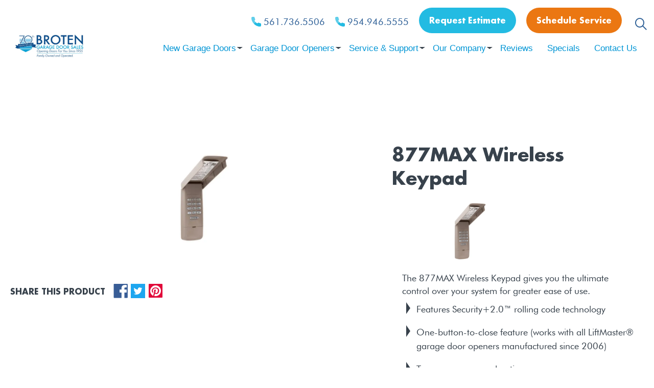

--- FILE ---
content_type: text/html; charset=UTF-8
request_url: https://www.broten.com/products/877max-wireless-keypad/
body_size: 41175
content:
<!DOCTYPE html>

<html class="no-js" lang="en-US">

    <head><meta name="google-site-verification" content="TUVb7d0iDZb52jSeT2D0IRU7y_bc_uc5d4se8EeLoXA" />
    	

	
        <meta charset="utf-8"><script>if(navigator.userAgent.match(/MSIE|Internet Explorer/i)||navigator.userAgent.match(/Trident\/7\..*?rv:11/i)){var href=document.location.href;if(!href.match(/[?&]nowprocket/)){if(href.indexOf("?")==-1){if(href.indexOf("#")==-1){document.location.href=href+"?nowprocket=1"}else{document.location.href=href.replace("#","?nowprocket=1#")}}else{if(href.indexOf("#")==-1){document.location.href=href+"&nowprocket=1"}else{document.location.href=href.replace("#","&nowprocket=1#")}}}}</script><script>class RocketLazyLoadScripts{constructor(){this.v="1.2.5.1",this.triggerEvents=["keydown","mousedown","mousemove","touchmove","touchstart","touchend","wheel"],this.userEventHandler=this._triggerListener.bind(this),this.touchStartHandler=this._onTouchStart.bind(this),this.touchMoveHandler=this._onTouchMove.bind(this),this.touchEndHandler=this._onTouchEnd.bind(this),this.clickHandler=this._onClick.bind(this),this.interceptedClicks=[],this.interceptedClickListeners=[],this._interceptClickListeners(this),window.addEventListener("pageshow",e=>{this.persisted=e.persisted,this.everythingLoaded&&this._triggerLastFunctions()}),document.addEventListener("DOMContentLoaded",()=>{this._preconnect3rdParties()}),this.delayedScripts={normal:[],async:[],defer:[]},this.trash=[],this.allJQueries=[]}_addUserInteractionListener(e){if(document.hidden){e._triggerListener();return}this.triggerEvents.forEach(t=>window.addEventListener(t,e.userEventHandler,{passive:!0})),window.addEventListener("touchstart",e.touchStartHandler,{passive:!0}),window.addEventListener("mousedown",e.touchStartHandler),document.addEventListener("visibilitychange",e.userEventHandler)}_removeUserInteractionListener(){this.triggerEvents.forEach(e=>window.removeEventListener(e,this.userEventHandler,{passive:!0})),document.removeEventListener("visibilitychange",this.userEventHandler)}_onTouchStart(e){"HTML"!==e.target.tagName&&(window.addEventListener("touchend",this.touchEndHandler),window.addEventListener("mouseup",this.touchEndHandler),window.addEventListener("touchmove",this.touchMoveHandler,{passive:!0}),window.addEventListener("mousemove",this.touchMoveHandler),e.target.addEventListener("click",this.clickHandler),this._disableOtherEventListeners(e.target,!0),this._renameDOMAttribute(e.target,"onclick","rocket-onclick"),this._pendingClickStarted())}_onTouchMove(e){window.removeEventListener("touchend",this.touchEndHandler),window.removeEventListener("mouseup",this.touchEndHandler),window.removeEventListener("touchmove",this.touchMoveHandler,{passive:!0}),window.removeEventListener("mousemove",this.touchMoveHandler),e.target.removeEventListener("click",this.clickHandler),this._disableOtherEventListeners(e.target,!1),this._renameDOMAttribute(e.target,"rocket-onclick","onclick"),this._pendingClickFinished()}_onTouchEnd(){window.removeEventListener("touchend",this.touchEndHandler),window.removeEventListener("mouseup",this.touchEndHandler),window.removeEventListener("touchmove",this.touchMoveHandler,{passive:!0}),window.removeEventListener("mousemove",this.touchMoveHandler)}_onClick(e){e.target.removeEventListener("click",this.clickHandler),this._disableOtherEventListeners(e.target,!1),this._renameDOMAttribute(e.target,"rocket-onclick","onclick"),this.interceptedClicks.push(e),e.preventDefault(),e.stopPropagation(),e.stopImmediatePropagation(),this._pendingClickFinished()}_replayClicks(){window.removeEventListener("touchstart",this.touchStartHandler,{passive:!0}),window.removeEventListener("mousedown",this.touchStartHandler),this.interceptedClicks.forEach(e=>{e.target.dispatchEvent(new MouseEvent("click",{view:e.view,bubbles:!0,cancelable:!0}))})}_interceptClickListeners(e){EventTarget.prototype.addEventListenerBase=EventTarget.prototype.addEventListener,EventTarget.prototype.addEventListener=function(t,i,r){"click"!==t||e.windowLoaded||i===e.clickHandler||e.interceptedClickListeners.push({target:this,func:i,options:r}),(this||window).addEventListenerBase(t,i,r)}}_disableOtherEventListeners(e,t){this.interceptedClickListeners.forEach(i=>{i.target===e&&(t?e.removeEventListener("click",i.func,i.options):e.addEventListener("click",i.func,i.options))}),e.parentNode!==document.documentElement&&this._disableOtherEventListeners(e.parentNode,t)}_waitForPendingClicks(){return new Promise(e=>{this._isClickPending?this._pendingClickFinished=e:e()})}_pendingClickStarted(){this._isClickPending=!0}_pendingClickFinished(){this._isClickPending=!1}_renameDOMAttribute(e,t,i){e.hasAttribute&&e.hasAttribute(t)&&(event.target.setAttribute(i,event.target.getAttribute(t)),event.target.removeAttribute(t))}_triggerListener(){this._removeUserInteractionListener(this),"loading"===document.readyState?document.addEventListener("DOMContentLoaded",this._loadEverythingNow.bind(this)):this._loadEverythingNow()}_preconnect3rdParties(){let e=[];document.querySelectorAll("script[type=rocketlazyloadscript][data-rocket-src]").forEach(t=>{let i=t.getAttribute("data-rocket-src");if(i&&0!==i.indexOf("data:")){0===i.indexOf("//")&&(i=location.protocol+i);try{let r=new URL(i).origin;r!==location.origin&&e.push({src:r,crossOrigin:t.crossOrigin||"module"===t.getAttribute("data-rocket-type")})}catch(n){}}}),e=[...new Map(e.map(e=>[JSON.stringify(e),e])).values()],this._batchInjectResourceHints(e,"preconnect")}async _loadEverythingNow(){this.lastBreath=Date.now(),this._delayEventListeners(this),this._delayJQueryReady(this),this._handleDocumentWrite(),this._registerAllDelayedScripts(),this._preloadAllScripts(),await this._loadScriptsFromList(this.delayedScripts.normal),await this._loadScriptsFromList(this.delayedScripts.defer),await this._loadScriptsFromList(this.delayedScripts.async);try{await this._triggerDOMContentLoaded(),await this._pendingWebpackRequests(this),await this._triggerWindowLoad()}catch(e){console.error(e)}window.dispatchEvent(new Event("rocket-allScriptsLoaded")),this.everythingLoaded=!0,this._waitForPendingClicks().then(()=>{this._replayClicks()}),this._emptyTrash()}_registerAllDelayedScripts(){document.querySelectorAll("script[type=rocketlazyloadscript]").forEach(e=>{e.hasAttribute("data-rocket-src")?e.hasAttribute("async")&&!1!==e.async?this.delayedScripts.async.push(e):e.hasAttribute("defer")&&!1!==e.defer||"module"===e.getAttribute("data-rocket-type")?this.delayedScripts.defer.push(e):this.delayedScripts.normal.push(e):this.delayedScripts.normal.push(e)})}async _transformScript(e){if(await this._littleBreath(),!0===e.noModule&&"noModule"in HTMLScriptElement.prototype){e.setAttribute("data-rocket-status","skipped");return}return new Promise(t=>{let i;function r(){(i||e).setAttribute("data-rocket-status","executed"),t()}try{if(navigator.userAgent.indexOf("Firefox/")>0||""===navigator.vendor)i=document.createElement("script"),[...e.attributes].forEach(e=>{let t=e.nodeName;"type"!==t&&("data-rocket-type"===t&&(t="type"),"data-rocket-src"===t&&(t="src"),i.setAttribute(t,e.nodeValue))}),e.text&&(i.text=e.text),i.hasAttribute("src")?(i.addEventListener("load",r),i.addEventListener("error",function(){i.setAttribute("data-rocket-status","failed"),t()}),setTimeout(()=>{i.isConnected||t()},1)):(i.text=e.text,r()),e.parentNode.replaceChild(i,e);else{let n=e.getAttribute("data-rocket-type"),s=e.getAttribute("data-rocket-src");n?(e.type=n,e.removeAttribute("data-rocket-type")):e.removeAttribute("type"),e.addEventListener("load",r),e.addEventListener("error",function(){e.setAttribute("data-rocket-status","failed"),t()}),s?(e.removeAttribute("data-rocket-src"),e.src=s):e.src="data:text/javascript;base64,"+window.btoa(unescape(encodeURIComponent(e.text)))}}catch(a){e.setAttribute("data-rocket-status","failed"),t()}})}async _loadScriptsFromList(e){let t=e.shift();return t&&t.isConnected?(await this._transformScript(t),this._loadScriptsFromList(e)):Promise.resolve()}_preloadAllScripts(){this._batchInjectResourceHints([...this.delayedScripts.normal,...this.delayedScripts.defer,...this.delayedScripts.async],"preload")}_batchInjectResourceHints(e,t){var i=document.createDocumentFragment();e.forEach(e=>{let r=e.getAttribute&&e.getAttribute("data-rocket-src")||e.src;if(r){let n=document.createElement("link");n.href=r,n.rel=t,"preconnect"!==t&&(n.as="script"),e.getAttribute&&"module"===e.getAttribute("data-rocket-type")&&(n.crossOrigin=!0),e.crossOrigin&&(n.crossOrigin=e.crossOrigin),e.integrity&&(n.integrity=e.integrity),i.appendChild(n),this.trash.push(n)}}),document.head.appendChild(i)}_delayEventListeners(e){let t={};function i(i,r){return t[r].eventsToRewrite.indexOf(i)>=0&&!e.everythingLoaded?"rocket-"+i:i}function r(e,r){var n;!t[n=e]&&(t[n]={originalFunctions:{add:n.addEventListener,remove:n.removeEventListener},eventsToRewrite:[]},n.addEventListener=function(){arguments[0]=i(arguments[0],n),t[n].originalFunctions.add.apply(n,arguments)},n.removeEventListener=function(){arguments[0]=i(arguments[0],n),t[n].originalFunctions.remove.apply(n,arguments)}),t[e].eventsToRewrite.push(r)}function n(t,i){let r=t[i];t[i]=null,Object.defineProperty(t,i,{get:()=>r||function(){},set(n){e.everythingLoaded?r=n:t["rocket"+i]=r=n}})}r(document,"DOMContentLoaded"),r(window,"DOMContentLoaded"),r(window,"load"),r(window,"pageshow"),r(document,"readystatechange"),n(document,"onreadystatechange"),n(window,"onload"),n(window,"onpageshow")}_delayJQueryReady(e){let t;function i(t){return e.everythingLoaded?t:t.split(" ").map(e=>"load"===e||0===e.indexOf("load.")?"rocket-jquery-load":e).join(" ")}function r(r){if(r&&r.fn&&!e.allJQueries.includes(r)){r.fn.ready=r.fn.init.prototype.ready=function(t){return e.domReadyFired?t.bind(document)(r):document.addEventListener("rocket-DOMContentLoaded",()=>t.bind(document)(r)),r([])};let n=r.fn.on;r.fn.on=r.fn.init.prototype.on=function(){return this[0]===window&&("string"==typeof arguments[0]||arguments[0]instanceof String?arguments[0]=i(arguments[0]):"object"==typeof arguments[0]&&Object.keys(arguments[0]).forEach(e=>{let t=arguments[0][e];delete arguments[0][e],arguments[0][i(e)]=t})),n.apply(this,arguments),this},e.allJQueries.push(r)}t=r}r(window.jQuery),Object.defineProperty(window,"jQuery",{get:()=>t,set(e){r(e)}})}async _pendingWebpackRequests(e){let t=document.querySelector("script[data-webpack]");async function i(){return new Promise(e=>{t.addEventListener("load",e),t.addEventListener("error",e)})}t&&(await i(),await e._requestAnimFrame(),await e._pendingWebpackRequests(e))}async _triggerDOMContentLoaded(){this.domReadyFired=!0,await this._littleBreath(),document.dispatchEvent(new Event("rocket-readystatechange")),await this._littleBreath(),document.rocketonreadystatechange&&document.rocketonreadystatechange(),await this._littleBreath(),document.dispatchEvent(new Event("rocket-DOMContentLoaded")),await this._littleBreath(),window.dispatchEvent(new Event("rocket-DOMContentLoaded"))}async _triggerWindowLoad(){await this._littleBreath(),document.dispatchEvent(new Event("rocket-readystatechange")),await this._littleBreath(),document.rocketonreadystatechange&&document.rocketonreadystatechange(),await this._littleBreath(),window.dispatchEvent(new Event("rocket-load")),await this._littleBreath(),window.rocketonload&&window.rocketonload(),await this._littleBreath(),this.allJQueries.forEach(e=>e(window).trigger("rocket-jquery-load")),await this._littleBreath();let e=new Event("rocket-pageshow");e.persisted=this.persisted,window.dispatchEvent(e),await this._littleBreath(),window.rocketonpageshow&&window.rocketonpageshow({persisted:this.persisted}),this.windowLoaded=!0}_triggerLastFunctions(){document.onreadystatechange&&document.onreadystatechange(),window.onload&&window.onload(),window.onpageshow&&window.onpageshow({persisted:this.persisted})}_handleDocumentWrite(){let e=new Map;document.write=document.writeln=function(t){let i=document.currentScript;i||console.error("WPRocket unable to document.write this: "+t);let r=document.createRange(),n=i.parentElement,s=e.get(i);void 0===s&&(s=i.nextSibling,e.set(i,s));let a=document.createDocumentFragment();r.setStart(a,0),a.appendChild(r.createContextualFragment(t)),n.insertBefore(a,s)}}async _littleBreath(){Date.now()-this.lastBreath>45&&(await this._requestAnimFrame(),this.lastBreath=Date.now())}async _requestAnimFrame(){return document.hidden?new Promise(e=>setTimeout(e)):new Promise(e=>requestAnimationFrame(e))}_emptyTrash(){this.trash.forEach(e=>e.remove())}static run(){let e=new RocketLazyLoadScripts;e._addUserInteractionListener(e)}}RocketLazyLoadScripts.run();</script>


        <meta http-equiv="X-UA-Compatible" content="IE=edge">

        <meta name="viewport" content="width=device-width, initial-scale=1">

        <script data-cfasync="false" data-no-defer="1">var ewww_webp_supported=!1;function check_webp_feature(A,e){var w;e=void 0!==e?e:function(){},ewww_webp_supported?e(ewww_webp_supported):((w=new Image).onload=function(){ewww_webp_supported=0<w.width&&0<w.height,e&&e(ewww_webp_supported)},w.onerror=function(){e&&e(!1)},w.src="data:image/webp;base64,"+{alpha:"UklGRkoAAABXRUJQVlA4WAoAAAAQAAAAAAAAAAAAQUxQSAwAAAARBxAR/Q9ERP8DAABWUDggGAAAABQBAJ0BKgEAAQAAAP4AAA3AAP7mtQAAAA=="}[A])}check_webp_feature("alpha");</script><script data-cfasync="false" data-no-defer="1">var Arrive=function(c,w){"use strict";if(c.MutationObserver&&"undefined"!=typeof HTMLElement){var r,a=0,u=(r=HTMLElement.prototype.matches||HTMLElement.prototype.webkitMatchesSelector||HTMLElement.prototype.mozMatchesSelector||HTMLElement.prototype.msMatchesSelector,{matchesSelector:function(e,t){return e instanceof HTMLElement&&r.call(e,t)},addMethod:function(e,t,r){var a=e[t];e[t]=function(){return r.length==arguments.length?r.apply(this,arguments):"function"==typeof a?a.apply(this,arguments):void 0}},callCallbacks:function(e,t){t&&t.options.onceOnly&&1==t.firedElems.length&&(e=[e[0]]);for(var r,a=0;r=e[a];a++)r&&r.callback&&r.callback.call(r.elem,r.elem);t&&t.options.onceOnly&&1==t.firedElems.length&&t.me.unbindEventWithSelectorAndCallback.call(t.target,t.selector,t.callback)},checkChildNodesRecursively:function(e,t,r,a){for(var i,n=0;i=e[n];n++)r(i,t,a)&&a.push({callback:t.callback,elem:i}),0<i.childNodes.length&&u.checkChildNodesRecursively(i.childNodes,t,r,a)},mergeArrays:function(e,t){var r,a={};for(r in e)e.hasOwnProperty(r)&&(a[r]=e[r]);for(r in t)t.hasOwnProperty(r)&&(a[r]=t[r]);return a},toElementsArray:function(e){return e=void 0!==e&&("number"!=typeof e.length||e===c)?[e]:e}}),e=(l.prototype.addEvent=function(e,t,r,a){a={target:e,selector:t,options:r,callback:a,firedElems:[]};return this._beforeAdding&&this._beforeAdding(a),this._eventsBucket.push(a),a},l.prototype.removeEvent=function(e){for(var t,r=this._eventsBucket.length-1;t=this._eventsBucket[r];r--)e(t)&&(this._beforeRemoving&&this._beforeRemoving(t),(t=this._eventsBucket.splice(r,1))&&t.length&&(t[0].callback=null))},l.prototype.beforeAdding=function(e){this._beforeAdding=e},l.prototype.beforeRemoving=function(e){this._beforeRemoving=e},l),t=function(i,n){var o=new e,l=this,s={fireOnAttributesModification:!1};return o.beforeAdding(function(t){var e=t.target;e!==c.document&&e!==c||(e=document.getElementsByTagName("html")[0]);var r=new MutationObserver(function(e){n.call(this,e,t)}),a=i(t.options);r.observe(e,a),t.observer=r,t.me=l}),o.beforeRemoving(function(e){e.observer.disconnect()}),this.bindEvent=function(e,t,r){t=u.mergeArrays(s,t);for(var a=u.toElementsArray(this),i=0;i<a.length;i++)o.addEvent(a[i],e,t,r)},this.unbindEvent=function(){var r=u.toElementsArray(this);o.removeEvent(function(e){for(var t=0;t<r.length;t++)if(this===w||e.target===r[t])return!0;return!1})},this.unbindEventWithSelectorOrCallback=function(r){var a=u.toElementsArray(this),i=r,e="function"==typeof r?function(e){for(var t=0;t<a.length;t++)if((this===w||e.target===a[t])&&e.callback===i)return!0;return!1}:function(e){for(var t=0;t<a.length;t++)if((this===w||e.target===a[t])&&e.selector===r)return!0;return!1};o.removeEvent(e)},this.unbindEventWithSelectorAndCallback=function(r,a){var i=u.toElementsArray(this);o.removeEvent(function(e){for(var t=0;t<i.length;t++)if((this===w||e.target===i[t])&&e.selector===r&&e.callback===a)return!0;return!1})},this},i=new function(){var s={fireOnAttributesModification:!1,onceOnly:!1,existing:!1};function n(e,t,r){return!(!u.matchesSelector(e,t.selector)||(e._id===w&&(e._id=a++),-1!=t.firedElems.indexOf(e._id)))&&(t.firedElems.push(e._id),!0)}var c=(i=new t(function(e){var t={attributes:!1,childList:!0,subtree:!0};return e.fireOnAttributesModification&&(t.attributes=!0),t},function(e,i){e.forEach(function(e){var t=e.addedNodes,r=e.target,a=[];null!==t&&0<t.length?u.checkChildNodesRecursively(t,i,n,a):"attributes"===e.type&&n(r,i)&&a.push({callback:i.callback,elem:r}),u.callCallbacks(a,i)})})).bindEvent;return i.bindEvent=function(e,t,r){t=void 0===r?(r=t,s):u.mergeArrays(s,t);var a=u.toElementsArray(this);if(t.existing){for(var i=[],n=0;n<a.length;n++)for(var o=a[n].querySelectorAll(e),l=0;l<o.length;l++)i.push({callback:r,elem:o[l]});if(t.onceOnly&&i.length)return r.call(i[0].elem,i[0].elem);setTimeout(u.callCallbacks,1,i)}c.call(this,e,t,r)},i},o=new function(){var a={};function i(e,t){return u.matchesSelector(e,t.selector)}var n=(o=new t(function(){return{childList:!0,subtree:!0}},function(e,r){e.forEach(function(e){var t=e.removedNodes,e=[];null!==t&&0<t.length&&u.checkChildNodesRecursively(t,r,i,e),u.callCallbacks(e,r)})})).bindEvent;return o.bindEvent=function(e,t,r){t=void 0===r?(r=t,a):u.mergeArrays(a,t),n.call(this,e,t,r)},o};d(HTMLElement.prototype),d(NodeList.prototype),d(HTMLCollection.prototype),d(HTMLDocument.prototype),d(Window.prototype);var n={};return s(i,n,"unbindAllArrive"),s(o,n,"unbindAllLeave"),n}function l(){this._eventsBucket=[],this._beforeAdding=null,this._beforeRemoving=null}function s(e,t,r){u.addMethod(t,r,e.unbindEvent),u.addMethod(t,r,e.unbindEventWithSelectorOrCallback),u.addMethod(t,r,e.unbindEventWithSelectorAndCallback)}function d(e){e.arrive=i.bindEvent,s(i,e,"unbindArrive"),e.leave=o.bindEvent,s(o,e,"unbindLeave")}}(window,void 0),ewww_webp_supported=!1;function check_webp_feature(e,t){var r;ewww_webp_supported?t(ewww_webp_supported):((r=new Image).onload=function(){ewww_webp_supported=0<r.width&&0<r.height,t(ewww_webp_supported)},r.onerror=function(){t(!1)},r.src="data:image/webp;base64,"+{alpha:"UklGRkoAAABXRUJQVlA4WAoAAAAQAAAAAAAAAAAAQUxQSAwAAAARBxAR/Q9ERP8DAABWUDggGAAAABQBAJ0BKgEAAQAAAP4AAA3AAP7mtQAAAA==",animation:"UklGRlIAAABXRUJQVlA4WAoAAAASAAAAAAAAAAAAQU5JTQYAAAD/////AABBTk1GJgAAAAAAAAAAAAAAAAAAAGQAAABWUDhMDQAAAC8AAAAQBxAREYiI/gcA"}[e])}function ewwwLoadImages(e){if(e){for(var t=document.querySelectorAll(".batch-image img, .image-wrapper a, .ngg-pro-masonry-item a, .ngg-galleria-offscreen-seo-wrapper a"),r=0,a=t.length;r<a;r++)ewwwAttr(t[r],"data-src",t[r].getAttribute("data-webp")),ewwwAttr(t[r],"data-thumbnail",t[r].getAttribute("data-webp-thumbnail"));for(var i=document.querySelectorAll(".rev_slider ul li"),r=0,a=i.length;r<a;r++){ewwwAttr(i[r],"data-thumb",i[r].getAttribute("data-webp-thumb"));for(var n=1;n<11;)ewwwAttr(i[r],"data-param"+n,i[r].getAttribute("data-webp-param"+n)),n++}for(r=0,a=(i=document.querySelectorAll(".rev_slider img")).length;r<a;r++)ewwwAttr(i[r],"data-lazyload",i[r].getAttribute("data-webp-lazyload"));for(var o=document.querySelectorAll("div.woocommerce-product-gallery__image"),r=0,a=o.length;r<a;r++)ewwwAttr(o[r],"data-thumb",o[r].getAttribute("data-webp-thumb"))}for(var l=document.querySelectorAll("video"),r=0,a=l.length;r<a;r++)ewwwAttr(l[r],"poster",e?l[r].getAttribute("data-poster-webp"):l[r].getAttribute("data-poster-image"));for(var s,c=document.querySelectorAll("img.ewww_webp_lazy_load"),r=0,a=c.length;r<a;r++)e&&(ewwwAttr(c[r],"data-lazy-srcset",c[r].getAttribute("data-lazy-srcset-webp")),ewwwAttr(c[r],"data-srcset",c[r].getAttribute("data-srcset-webp")),ewwwAttr(c[r],"data-lazy-src",c[r].getAttribute("data-lazy-src-webp")),ewwwAttr(c[r],"data-src",c[r].getAttribute("data-src-webp")),ewwwAttr(c[r],"data-orig-file",c[r].getAttribute("data-webp-orig-file")),ewwwAttr(c[r],"data-medium-file",c[r].getAttribute("data-webp-medium-file")),ewwwAttr(c[r],"data-large-file",c[r].getAttribute("data-webp-large-file")),null!=(s=c[r].getAttribute("srcset"))&&!1!==s&&s.includes("R0lGOD")&&ewwwAttr(c[r],"src",c[r].getAttribute("data-lazy-src-webp"))),c[r].className=c[r].className.replace(/\bewww_webp_lazy_load\b/,"");for(var w=document.querySelectorAll(".ewww_webp"),r=0,a=w.length;r<a;r++)e?(ewwwAttr(w[r],"srcset",w[r].getAttribute("data-srcset-webp")),ewwwAttr(w[r],"src",w[r].getAttribute("data-src-webp")),ewwwAttr(w[r],"data-orig-file",w[r].getAttribute("data-webp-orig-file")),ewwwAttr(w[r],"data-medium-file",w[r].getAttribute("data-webp-medium-file")),ewwwAttr(w[r],"data-large-file",w[r].getAttribute("data-webp-large-file")),ewwwAttr(w[r],"data-large_image",w[r].getAttribute("data-webp-large_image")),ewwwAttr(w[r],"data-src",w[r].getAttribute("data-webp-src"))):(ewwwAttr(w[r],"srcset",w[r].getAttribute("data-srcset-img")),ewwwAttr(w[r],"src",w[r].getAttribute("data-src-img"))),w[r].className=w[r].className.replace(/\bewww_webp\b/,"ewww_webp_loaded");window.jQuery&&jQuery.fn.isotope&&jQuery.fn.imagesLoaded&&(jQuery(".fusion-posts-container-infinite").imagesLoaded(function(){jQuery(".fusion-posts-container-infinite").hasClass("isotope")&&jQuery(".fusion-posts-container-infinite").isotope()}),jQuery(".fusion-portfolio:not(.fusion-recent-works) .fusion-portfolio-wrapper").imagesLoaded(function(){jQuery(".fusion-portfolio:not(.fusion-recent-works) .fusion-portfolio-wrapper").isotope()}))}function ewwwWebPInit(e){ewwwLoadImages(e),ewwwNggLoadGalleries(e),document.arrive(".ewww_webp",function(){ewwwLoadImages(e)}),document.arrive(".ewww_webp_lazy_load",function(){ewwwLoadImages(e)}),document.arrive("videos",function(){ewwwLoadImages(e)}),"loading"==document.readyState?document.addEventListener("DOMContentLoaded",ewwwJSONParserInit):("undefined"!=typeof galleries&&ewwwNggParseGalleries(e),ewwwWooParseVariations(e))}function ewwwAttr(e,t,r){null!=r&&!1!==r&&e.setAttribute(t,r)}function ewwwJSONParserInit(){"undefined"!=typeof galleries&&check_webp_feature("alpha",ewwwNggParseGalleries),check_webp_feature("alpha",ewwwWooParseVariations)}function ewwwWooParseVariations(e){if(e)for(var t=document.querySelectorAll("form.variations_form"),r=0,a=t.length;r<a;r++){var i=t[r].getAttribute("data-product_variations"),n=!1;try{for(var o in i=JSON.parse(i))void 0!==i[o]&&void 0!==i[o].image&&(void 0!==i[o].image.src_webp&&(i[o].image.src=i[o].image.src_webp,n=!0),void 0!==i[o].image.srcset_webp&&(i[o].image.srcset=i[o].image.srcset_webp,n=!0),void 0!==i[o].image.full_src_webp&&(i[o].image.full_src=i[o].image.full_src_webp,n=!0),void 0!==i[o].image.gallery_thumbnail_src_webp&&(i[o].image.gallery_thumbnail_src=i[o].image.gallery_thumbnail_src_webp,n=!0),void 0!==i[o].image.thumb_src_webp&&(i[o].image.thumb_src=i[o].image.thumb_src_webp,n=!0));n&&ewwwAttr(t[r],"data-product_variations",JSON.stringify(i))}catch(e){}}}function ewwwNggParseGalleries(e){if(e)for(var t in galleries){var r=galleries[t];galleries[t].images_list=ewwwNggParseImageList(r.images_list)}}function ewwwNggLoadGalleries(e){e&&document.addEventListener("ngg.galleria.themeadded",function(e,t){window.ngg_galleria._create_backup=window.ngg_galleria.create,window.ngg_galleria.create=function(e,t){var r=$(e).data("id");return galleries["gallery_"+r].images_list=ewwwNggParseImageList(galleries["gallery_"+r].images_list),window.ngg_galleria._create_backup(e,t)}})}function ewwwNggParseImageList(e){for(var t in e){var r=e[t];if(void 0!==r["image-webp"]&&(e[t].image=r["image-webp"],delete e[t]["image-webp"]),void 0!==r["thumb-webp"]&&(e[t].thumb=r["thumb-webp"],delete e[t]["thumb-webp"]),void 0!==r.full_image_webp&&(e[t].full_image=r.full_image_webp,delete e[t].full_image_webp),void 0!==r.srcsets)for(var a in r.srcsets)nggSrcset=r.srcsets[a],void 0!==r.srcsets[a+"-webp"]&&(e[t].srcsets[a]=r.srcsets[a+"-webp"],delete e[t].srcsets[a+"-webp"]);if(void 0!==r.full_srcsets)for(var i in r.full_srcsets)nggFSrcset=r.full_srcsets[i],void 0!==r.full_srcsets[i+"-webp"]&&(e[t].full_srcsets[i]=r.full_srcsets[i+"-webp"],delete e[t].full_srcsets[i+"-webp"])}return e}check_webp_feature("alpha",ewwwWebPInit);</script><meta name='robots' content='index, follow, max-image-preview:large, max-snippet:-1, max-video-preview:-1' />
	<style>img:is([sizes="auto" i], [sizes^="auto," i]) { contain-intrinsic-size: 3000px 1500px }</style>
	
	<!-- This site is optimized with the Yoast SEO plugin v16.2 - https://yoast.com/wordpress/plugins/seo/ -->
	<title>877MAX Wireless Keypad | Broten Garage Door Sales</title>
<link rel="preload" as="font" href="https://www.broten.com/content/themes/brotengaragedoor/assets/fonts/futura_book_font.woff" crossorigin>
<link rel="preload" as="font" href="https://www.broten.com/content/themes/brotengaragedoor/assets/fonts/futura_book_font.woff2" crossorigin>
<link rel="preload" as="font" href="https://www.broten.com/content/themes/brotengaragedoor/assets/fonts/futura_medium_bt.woff2" crossorigin>
<link rel="preload" as="font" href="https://www.broten.com/content/themes/brotengaragedoor/assets/fonts/Futura-Bold.woff2" crossorigin>
<link rel="preload" as="font" href="https://www.broten.com/content/themes/brotengaragedoor/assets/fonts/Futura-Bold.woff" crossorigin>
<link rel="preload" as="font" href="https://www.broten.com/content/themes/brotengaragedoor/assets/fonts/icomoon.svg?ce6k10#icomoon" crossorigin>
<link rel="preload" as="font" href="https://www.broten.com/content/themes/brotengaragedoor/assets/fonts/icomoon.ttf?ce6k10" crossorigin>
<link rel="preload" as="font" href="https://www.broten.com/content/themes/brotengaragedoor/assets/fonts/icomoon.woff?ce6k10" crossorigin><style id="rocket-critical-css">ul{box-sizing:border-box}:root{--wp--preset--font-size--normal:16px;--wp--preset--font-size--huge:42px}:root{--woocommerce:#720eec;--wc-green:#7ad03a;--wc-red:#a00;--wc-orange:#ffba00;--wc-blue:#2ea2cc;--wc-primary:#720eec;--wc-primary-text:#fcfbfe;--wc-secondary:#e9e6ed;--wc-secondary-text:#515151;--wc-highlight:#958e09;--wc-highligh-text:white;--wc-content-bg:#fff;--wc-subtext:#767676;--wc-form-border-color:rgba(32, 7, 7, 0.8);--wc-form-border-radius:4px;--wc-form-border-width:1px}:root{--woocommerce:#720eec;--wc-green:#7ad03a;--wc-red:#a00;--wc-orange:#ffba00;--wc-blue:#2ea2cc;--wc-primary:#720eec;--wc-primary-text:#fcfbfe;--wc-secondary:#e9e6ed;--wc-secondary-text:#515151;--wc-highlight:#958e09;--wc-highligh-text:white;--wc-content-bg:#fff;--wc-subtext:#767676;--wc-form-border-color:rgba(32, 7, 7, 0.8);--wc-form-border-radius:4px;--wc-form-border-width:1px}.clear{clear:both}html{font-family:sans-serif;-ms-text-size-adjust:100%;-webkit-text-size-adjust:100%}body{margin:0}header,main,nav,section{display:block}[hidden]{display:none}a{background-color:transparent}strong{font-weight:700}h1{font-size:2em;margin:.67em 0}img{border:0}pre{overflow:auto}pre{font-family:monospace,monospace;font-size:1em}button,input{color:inherit;font:inherit;margin:0}button{overflow:visible}button{text-transform:none}button,input[type=submit]{-webkit-appearance:button}button::-moz-focus-inner,input::-moz-focus-inner{border:0;padding:0}input{line-height:normal}button::-moz-focus-inner{padding:0;border:0}html{scroll-padding-top:140px}*{box-sizing:border-box;font-weight:normal;-webkit-font-smoothing:antialiased}img.alignnone{height:auto;max-width:100%}img.alignnone{margin:0 0 22px 0}@font-face{font-family:'Futura';src:url(https://www.broten.com/content/themes/brotengaragedoor/assets/fonts/Futura-Bold.woff2) format('woff2'),url(https://www.broten.com/content/themes/brotengaragedoor/assets/fonts/Futura-Bold.woff) format('woff');font-weight:bold;font-style:normal;font-display:swap}@font-face{font-family:'futurabook';src:url(https://www.broten.com/content/themes/brotengaragedoor/assets/fonts/futura_book_font.woff2) format('woff2'),url(https://www.broten.com/content/themes/brotengaragedoor/assets/fonts/futura_book_font.woff) format('woff');font-weight:normal;font-style:normal;font-display:swap}@font-face{font-family:'futuramedium';src:url(https://www.broten.com/content/themes/brotengaragedoor/assets/fonts/futura_medium_bt.woff2) format('woff2'),url(https://www.broten.com/content/themes/brotengaragedoor/assets/fonts/futura_medium_bt.woff) format('woff');font-weight:normal;font-style:normal;font-display:swap}@font-face{font-family:'icomoon';src:url(https://www.broten.com/content/themes/brotengaragedoor/assets/fonts/icomoon.eot?ouf9gf);src:url(https://www.broten.com/content/themes/brotengaragedoor/assets/fonts/icomoon.eot?ouf9gf#iefix) format('embedded-opentype'),url(https://www.broten.com/content/themes/brotengaragedoor/assets/fonts/icomoon.ttf?ouf9gf) format('truetype'),url(https://www.broten.com/content/themes/brotengaragedoor/assets/fonts/icomoon.woff?ouf9gf) format('woff'),url(https://www.broten.com/content/themes/brotengaragedoor/assets/fonts/icomoon.svg?ouf9gf#icomoon) format('svg');font-weight:normal;font-style:normal;font-display:swap}[class^="icon-"]:before,[class^="icon-"]:after,[class*=" icon-"]:before,[class*=" icon-"]:after,.js-mobile-accordion:after{font-family:'icomoon';speak:none;font-style:normal;font-weight:normal;font-variant:normal;text-transform:none;line-height:1;-webkit-font-smoothing:antialiased;-moz-osx-font-smoothing:grayscale}.icon-phone:before{content:"\e912"}.icon-menu:before{content:"\e911"}.icon-search:before{content:"\e90f";font-size:23px}.icon-facebook:before{content:"\e904"}.icon-twitter:before{content:"\e90b"}.icon-pinterest:before{content:"\e908"}.icon-Back-to-top:before{content:"\e903"}.js-mobile-accordion:after{content:"\e90c"}body{margin:0;padding:0;font-family:'futurabook';font-size:18px;line-height:1.688em;color:#38424c;font-weight:normal;-webkit-font-smoothing:antialiased;background:#fff;overflow-x:hidden}h1,h2,.h2,h3,h4,h4{margin:0;padding:0}h1{font-size:26px;font-weight:bold;line-height:1.3em;font-family:'Futura'}h2,.h2{font-size:26px;font-weight:bold;line-height:1.3em;font-family:'Futura';margin-bottom:15px}h3{font-size:22px;font-weight:bold;line-height:1.3em;font-family:'Futura';text-transform:uppercase;margin-bottom:10px;margin-top:18px;color:#2D5F96}h4{font-size:18px;line-height:1.3em;font-family:'futura';margin-bottom:10px;margin-top:30px}p{margin:0;padding:0;font-family:'futurabook';font-size:16px;line-height:1.5em;font-weight:normal;margin-bottom:10px}ul{margin:0;padding:0}ul{margin-bottom:20px;list-style:none}ul li{padding-bottom:0}ul li{line-height:normal;position:relative;font-size:18px;padding-left:28px;margin-bottom:18px;line-height:1.5em}ul li:last-child{margin-bottom:0}ul li:after{content:"\e900";position:absolute;top:0;left:0;font-family:'icomoon'!important;speak:none;font-style:normal;font-weight:normal;font-variant:normal;text-transform:none;line-height:1;-webkit-font-smoothing:antialiased;-moz-osx-font-smoothing:grayscale;font-size:24px;color:#38424c}a{color:#2D5F96;text-decoration:underline}strong{font-family:'futura'}@media (min-width:1025px){h1{font-size:36px}h2,.h2{font-size:30px}p{font-size:18px}}.page-body{padding-top:162px}@media (min-width:1025px){.page-body{padding-top:120px}}@media (min-width:1300px){.page-body{padding-top:126px}}.container{margin-right:auto;margin-left:auto;padding-left:20px;padding-right:20px}.container{max-width:1366px}.row{margin-left:-20px;margin-right:-20px}[class*="col-"]{position:relative;min-height:1px;padding-left:20px;padding-right:20px}@media (min-width:1025px){[class*="col-md-"]{float:left}.col-md-12{width:100%}.col-md-8{width:66.66666667%}.col-md-7{width:58.33333333%}.col-md-5{width:41.66666667%}.col-md-push-2{left:16.66666667%}}.clearfix:before,.clearfix:after,.container:before,.container:after,.row:before,.row:after{content:" ";display:table}.clearfix:after,.container:after,.row:after{clear:both}.btn{font-size:18px;display:inline-block;padding:9px 20px 9px 20px;border-radius:4px;text-decoration:none;font-family:'Futura';border:none;font-weight:bold;text-transform:capitalize;position:relative;text-align:center;background:#2d5f96;color:#fcfcfc}.btn-primary{background:#2d5f96;color:#fff}.btn-secondary{background:#23bbe2}.btn-orange{background:#EB7712;color:#fcfcfc}.btn+.btn{margin-left:20px}.btn:after{content:"\e900";display:inline-block;font-family:'icomoon'!important;speak:none;font-style:normal;font-weight:normal;font-variant:normal;text-transform:none;line-height:1;-webkit-font-smoothing:antialiased;-moz-osx-font-smoothing:grayscale;font-size:24px;top:3px;position:relative;margin-left:10px}.btn.no-arrow:after{display:none}@media (max-width:767px){.btn+.btn{margin-left:0;display:block;margin-top:10px}}.breadcrumbs{margin-top:20px;font-size:14px;color:#fff;line-height:1em;position:relative;font-family:'futurabook';text-align:center}.breadcrumbs li{display:inline-block;line-height:10px;text-transform:capitalize;position:relative;font-size:18px;margin-bottom:0;margin-right:5px}.breadcrumbs li:first-child{padding-left:0px;padding-right:5px}.breadcrumbs li:last-child{border-right:none;padding-right:0}.breadcrumbs li:last-child:before{display:none}.breadcrumbs a{color:#fff;text-decoration:none;line-height:14px;display:inline-block}@media (min-width:1025px){.breadcrumbs{margin-top:0}}input:not([type="radio"]):not([type="checkbox"]),button{-webkit-appearance:none}[type="text"]{font-size:18px;font-weight:normal;color:#38424C;line-height:1.375em;padding:0 15px;font-family:'futurabook';display:block;width:100%;height:50px;border:1px solid #AEB2B6;border-radius:4px;background:#fff}button::-moz-focus-inner,[type="submit"]::-moz-focus-inner{border:none;padding:0}.page-header{padding:0 0 0;background-color:rgba(255,255,255,1);width:100%;z-index:999;position:fixed;top:0;left:0}.logo{width:160px;float:left;margin:10px 0 0}.logo img{max-width:100%;display:block;height:auto}.top-header{position:relative;overflow:hidden}.bottom-header{position:relative}.icon-menu{width:60px;height:100%;padding:0;background:#2d5f96;border:none;position:absolute;right:0;top:0;text-align:center;font-size:16px;font-weight:bold;color:#fff;font-family:'Futura';padding:0 5px}.icon-phone{width:60px;height:100%;padding:0;background:#ebebeb;border:none;position:absolute;right:60px;top:0;top:;text-align:center;font-size:16px;font-weight:bold;color:#2d5f96;font-family:'Futura';padding:0 5px}.icon-menu:before,.icon-phone:before{display:block;font-size:25px;margin-top:8px}.icon-search{border:none;position:relative;text-align:center;font-size:16px;font-weight:bold;color:#2d5f96;font-family:'Futura';line-height:1.3em;background:transparent;width:70px}.header-right .icon-search:before{font-size:26px;display:block}.header-right{float:right;margin-right:0}.mobile-menu-bar{background:#fcfcfc;position:fixed;width:100%;left:0;bottom:0px;height:60px;z-index:999}.schedule-service-btn{padding:8px 8px}.schedule-service-btn .btn{font-size:16px;padding:7px 20px;color:#fff;background:#23bbe2}.schedule-service-btn .btn:after{display:none}.search-div{background-color:#2d5f96;margin:0;padding:10px 0;display:none}.search-content{background-color:#fff;position:relative;height:40px}.search-content input[type="text"]{width:100%;border:none;border-radius:0;height:40px;padding:0 110px 0 10px;font-family:'futuramedium';font-weight:normal;font-size:18px;border:1px solid #fff}.search-content input[type="submit"]{border:none;border-radius:0;height:40px;font-size:16px;padding:0 20px;color:#fff;background-color:#23bbe2;position:absolute;right:0;top:0;text-transform:uppercase;font-weight:bold;font-family:'Futura';border:1px solid #23bbe2}.top-account-phone img{width:19px;height:19px;position:relative;top:5px}.top-account-phone a{display:inline-block;position:relative;vertical-align:middle}@media (min-width:768px){.top-account{float:right;position:relative;top:0px}.top-account-sub .top-account-search{color:#00609f;font-size:21px;padding-top:5px}.search-section{width:100%}.top-header{padding-top:15px}.search-box{font-size:12px;padding:0 30px 0 12px}.header-right{margin:0}.top-account{position:relative;width:auto;border-bottom:none}.bottom-header{line-height:1em}.top-account-sub ul{margin:0 0 0 auto;display:table}.top-account-sub ul li{float:left;padding:0 10px}.top-account-sub ul li:last-child{border-right:none;padding-right:0}.top-account-sub ul li{padding-left:0;margin-bottom:0}.top-account-sub ul li:after{display:none}.top-account-sub ul li.top-account-phone{padding-top:3px}.top-account-sub ul li.top-account-phone a{color:#2d5f96;font-size:14px;font-family:'futurabook';font-weight:normal;display:inline-block;vertical-align:middle;line-height:1em;text-decoration:none}.top-account .btn{min-width:auto;font-size:14px;font-weight:bold;padding:11px 14px 8px 14px;color:#fff;font-family:'Futura'}}@media (min-width:1025px){.logo{width:110px;position:absolute;top:-34px;margin:0}.icon-search{top:13px;right:-6px;font-size:18px}.top-account-sub ul li.top-account-search{color:#5e686d;font-size:16px;font-weight:400;display:inline-block;vertical-align:middle;padding-top:13px}.top-account-phone{position:relative;top:5px}.top-account-phone a{position:relative;top:2px}}.mobile-top-header{background-color:#2d5f96}.top-header-call{width:50%;padding:0;float:left;text-align:center}.top-header-call a{background:#2d5f96;padding:7px 0 3px 0;line-height:30px;font-weight:bold;font-size:16px;position:relative;color:#fff;display:block;font-family:'Futura';text-decoration:none}.top-header-contact{padding:0;width:50%;float:left;text-align:center}.top-header-contact a{background:#23bbe2;padding:7px 0 3px 0;line-height:30px;font-weight:bold;font-size:16px;position:relative;color:#fff;display:block;font-family:'Futura';text-decoration:none}.ctabtn-fullwidth{background:#eb7712;display:flex;align-items:center;flex-wrap:wrap;flex-direction:column}.ctabtn-fullwidth a{padding:7px 0 3px 0;line-height:30px;font-weight:bold;font-size:16px;position:relative;color:#fff;display:block;font-family:'Futura';text-decoration:none}@media (min-width:768px){.top-account-sub ul li{padding:0 10px}}@media (min-width:1200px){.bottom-header{padding-bottom:0;padding-top:0}.icon-menu,.icon-phone{display:none}.logo{width:154px;top:-9px}.header-right{margin:0;line-height:normal}.top-header{padding-top:15px}.top-account-sub ul li.top-account-phone a{font-size:18px}.page-header{background:#fff}.top-account-sub ul li.top-account-phone{padding-top:12px}.top-account-sub ul{line-height:normal}.top-account-sub{padding:0 0 0}.top-account::after{width:84px;height:64px}.top-account{top:0}.top-account{width:auto;padding:0px 0 0px;border-bottom:none}.top-account .btn{padding:13px 20px 10px 20px;font-size:16px}.top-account-sub ul li.top-account-search{padding-top:7px}.top-account-phone{position:relative;top:0px}.top-account-phone a{position:relative;top:0px}}@media (min-width:1300px){.logo{width:250px;top:-40px}}.nav-primary{padding:0 0 0 0;display:none;position:fixed;background-color:rgba(245,245,245,1);width:100%;left:0;z-index:999;font-family:Arial,Helvetica,sans-serif;top:0;height:100%;max-height:calc(100% - 60px);overflow-y:scroll}.nav-primary ul{margin:0 0 0 0;padding-top:0;padding-bottom:0;list-style:none}.nav-primary ul li{padding-top:0;padding-left:0;font-size:14px;font-weight:600;position:relative;margin-bottom:0;border-bottom:1px solid #ccc}.nav-primary ul li:after{display:none}.nav-primary ul li a{text-decoration:none;color:#3f4548;display:block;padding:17px 20px;font-size:18px;font-family:Arial,Helvetica,sans-serif}.nav-primary ul.sub-menu{display:none;padding:0}.nav-primary ul.sub-menu li{font-size:15px;padding:0}.nav-primary ul.sub-menu li a{padding:10px 30px;font-weight:600;font-size:14px}.nav-primary ul.sub-menu li .sub-menu a{padding:10px 40px;font-weight:600;font-size:14px}.nav-primary ul li.current-menu-parent>a{font-weight:600!important;color:#EB7712!important}.sub-menu .sub-menu{background:#ebebeb}.sub-menu-toggle{position:absolute;top:0;right:0;padding:20px}.sub-menu-toggle:after{content:"\e900";display:inline-block;font-family:'icomoon'!important;transform:rotate(90deg)}@media (min-width:1025px){.nav-primary ul{padding:0 0 0 0}.nav-primary ul li{display:inline-block;padding:0 5px;border-bottom:0}.nav-primary ul li:first-child{padding-left:0}.nav-primary ul li:last-child{padding-right:0}.nav-primary ul li a{padding:11px 0;font-size:14px;font-weight:normal;color:#0095d5;display:block}.sub-menu-toggle{top:22px;right:0px}.nav-primary ul.sub-menu{position:absolute;width:242px;background:#fff;box-shadow:0 0 10px rgba(0,0,0,.36);top:38px}.nav-primary ul.sub-menu li{float:none;padding-bottom:0;display:block;width:100%}.nav-primary ul li ul.sub-menu .sub-menu{left:242px;top:0;border:none}.nav-primary ul li ul.sub-menu li a{padding:12px 18px;font-weight:normal;font-size:16px}.nav-primary ul li ul.sub-menu .sub-menu-toggle{top:20px;right:6px}}@media (min-width:1025px){.nav-primary{display:inline-block!important;position:relative;top:0;background:transparent;max-height:none;overflow:inherit}.nav-primary ul li a{padding:19px 0;font-size:17px}.nav-primary ul li{padding:0 10px}.nav-primary ul.sub-menu{top:58px}}@media (min-width:1200px){.nav-primary ul.sub-menu{top:58px}}@media (min-width:1300px){.nav-primary ul li a{padding:15px 0;font-size:15px}}@media (min-width:1300px){.nav-primary ul li a{padding:20px 0px;font-size:16px}}@media (min-width:1025px){.sub-menu-toggle{top:0;right:0;padding:20px 0;font-size:12px}.nav-primary ul li ul.sub-menu .sub-menu-toggle{top:0;right:0;padding:12px 18px;transform:rotate(-90deg)}.nav-primary ul li a{padding-right:3px}.nav-primary ul.sub-menu li .sub-menu a{padding:12px 18px;font-weight:400;font-size:16px}}.banner{width:100%;position:relative}.banner img{width:100%;height:100%;-o-object-fit:cover;object-fit:cover;font-family:'object-fit:cover;';display:block}.banner.inner-banner:not(.banner-contact-form){height:auto!important}.banner.inner-banner:not(.banner-contact-form) img{display:none!important}.banner.inner-banner .inner-banner-content .breadcrumbs{text-align:center!important}.banner.inner-banner .inner-banner-content{padding-top:38px}.banner.inner-banner .inner-banner-content .breadcrumbs{margin-bottom:0}@media (min-width:768px){.banner{height:auto}}@media (min-width:1025px){.banner{height:auto}.inner-banner{height:600px;overflow:hidden}.inner-banner img{-o-object-position:center;object-position:center}}.back-to-top{font-size:18px;color:#49525b;border:2px solid #8faac7;border-radius:5px;display:block;margin-top:20px;text-align:center}.back-to-top a{color:#49525b;display:block;line-height:1.125em;padding:13px 10px 8px;text-decoration:none}.back-to-top a .icon-Back-to-top{display:inline-block;vertical-align:middle;padding-left:8px;font-size:22px;padding-bottom:3px}@media (min-width:768px){.back-to-top{font-size:16px;color:#49525b;border:none;border-radius:0;display:block;margin-top:0;margin-bottom:18px;text-align:left}.back-to-top a{color:#49525b;display:block;line-height:1.125em;padding:0 0 0}}.inner-banner-content{background:#0e1d2d;padding:20px}.inner-banner-content h1{color:#fff;text-align:center;margin-top:0;margin-bottom:0}@media (min-width:768px){.inner-banner-content{padding:30px 20px 40px}}@media (min-width:1025px){.inner-banner-content{padding:20px 20px 20px}}.banner-bottom-botton{background:#f4f4f5;padding:20px 0}.banner-bottom-botton .btn-area{display:flex;flex-wrap:wrap;justify-content:center;align-items:center}.banner-bottom-botton .btn-area .btn{width:100%}.banner-bottom-botton .btn-area .btn+.btn{margin-left:0;margin-top:4px}@media (min-width:768px){.banner-bottom-botton .btn-area .btn{width:auto}.banner-bottom-botton .btn-area .btn+.btn{margin-left:20px;margin-top:0}}.product-info{width:100%;padding:40px 0}.item-content p{font-size:18px;line-height:1.4em;color:#38424c}.tabs ul{margin:0;border-bottom:1px solid #aeb2b6;display:flex}.tabs ul li a{font-weight:bold;font-family:'Futura';padding:20px;text-transform:capitalize;color:#8a8a8a;border-bottom:4px solid transparent;font-size:22px;text-decoration:none}.tabs ul li a.active{color:#38424c;border-color:#2d5f96}.item{margin-bottom:2px}.tabbed-content .tabs{display:block}.tabbed-content .tabs li{display:inline-block;padding-left:0;margin-bottom:0}.tabbed-content .tabs li:after{display:none}.tabbed-content .tabs li a{display:block}.item.active .item-content{padding-top:0}.tabbed-content .item{height:0;overflow:hidden}.js-mobile-accordion{display:none;position:relative}.js-mobile-accordion:after{position:absolute;right:0;padding:16px;top:0}.tabbed-content .item .item-content{opacity:0;visibility:hidden;height:0}.tabbed-content .item.active .item-content{opacity:1;visibility:visible;height:auto}.tabbed-content .item.active{height:auto;overflow:visible}.product-info .tabbed-content h4,.product-info .share-product ul li:first-child{font-family:'Futura'}.share-product a{text-decoration:none}.share-product a{font-size:30px}.share-product .icon-facebook{color:#385d96}.share-product .icon-twitter{color:#1da6ef;font-size:28px}.share-product .icon-pinterest{color:#e10a3a}@media (max-width:1199px){.tabs ul li a{padding:0 16px 10px;font-size:16px}}@media all and (max-width:767px){.js-mobile-accordion{content:attr(data-title)}.tabbed-content .tabs{display:none}.js-mobile-accordion{font-weight:bold;background:#eeeeee;display:block;text-transform:capitalize;padding:10px}.item.active>.js-mobile-accordion,.js-mobile-accordion.active{background:#444444;color:#eeeeee}.item{margin-bottom:2px}.tabbed-content .item{min-height:2em}.tabbed-content .tabs li{display:block}.js-mobile-accordion{display:block}.tabbed-content .item{height:auto}}@media (min-width:1025px){.product-info{padding:96px 0}}.share-product{width:100%;display:table;padding:20px 0}.share-product ul{margin:0 auto}.share-product ul li{padding-left:0;margin-bottom:0;display:inline-block;vertical-align:middle}.share-product ul li:first-child{font-size:14px;text-transform:uppercase;font-weight:bold;margin-right:2px}.share-product ul li:after{display:none}@media (min-width:1025px){.share-product ul li:first-child{font-size:16px;margin-right:10px}.share-product{padding:56px 0 0}}.gallery-slider{width:100%;max-width:1140px;margin:0 auto}.gallery-slider{padding:42px 0 0;display:flex;flex-wrap:wrap}a.product-gallery{flex:0 0 100%}.category-title{margin:0 0 0}.category-title h4{font-size:28px;font-weight:bold;margin-bottom:10px}@media (min-width:768px){a.product-gallery{flex:0 0 33.333%}}@media (min-width:1025px){.category-title h4{font-size:36px;margin-bottom:22px}a.product-gallery{flex:0 0 19%;padding:5px}}@media (max-width:599px){.item-content p{font-size:15px}}.banner-bottom-botton{text-align:center}@media (max-width:767px){.banner-bottom-botton .btn-area{margin-bottom:15px}}@media (max-width:768px){.page-header{position:relative;display:block;margin-bottom:-162px}}iframe{max-width:100%}@-ms-viewport{width:device-width}.img-responsive{display:block;max-width:100%;height:auto}.object-fit{height:100%;width:100%;-o-object-fit:cover;object-fit:cover;font-family:'object-fit:cover;';-o-object-position:center center;object-position:center center}.bottom-header-mobile{display:flex;align-items:center;flex-wrap:wrap;flex-direction:row;justify-content:space-between;padding:0 2em}.items{margin:0.75em 0}.hidden{display:none!important;visibility:hidden!important}@media (max-width:767px){.page-header{position:relative;display:block;margin-bottom:-162px}}@media (min-width:768px){.hidden-sm-up{display:none!important}.bottom-header-mobile{padding:0 3em}}@media (max-width:1024px){.hidden-sm-down{display:none!important}}@media (min-width:1025px){.hidden-md-up{display:none!important}}a.btn.btn-primary.no-arrow.btn-highlight{background:#eb7712!important}.phone-buttom--floating{display:none}.ab-single-product .breadcrumbs,.ab-single-product .breadcrumbs a{color:#000;text-align:left;margin-bottom:20px}.ab-single-product .product-cta{margin-top:10px}.ab-single-product{display:none}.ab-test-button{display:none}.ab-test-button+.product-cta{margin-left:0}#fancybox-loading,#fancybox-loading div,#fancybox-overlay,#fancybox-wrap *,#fancybox-wrap *::before,#fancybox-wrap *::after{-webkit-box-sizing:border-box;-moz-box-sizing:border-box;box-sizing:border-box}#fancybox-overlay{position:fixed;top:0;left:0;width:100%;height:100%;background-color:rgba(0,0,0,.7);z-index:111100;display:none}#fancybox-tmp{padding:0;margin:0;border:0;overflow:auto;display:none}#fancybox-wrap{position:absolute;top:0;left:0;z-index:111101;display:none;outline:none!important}#fancybox-outer{position:relative;width:100%;height:100%;box-shadow:0 0 20px #111;-moz-box-shadow:0 0 20px #111;-webkit-box-shadow:0 0 20px #111;background:#fff}#fancybox-content{position:relative;width:100%;height:100%;overflow:hidden;z-index:111102;border:0px solid #fff;background:#fff;background-clip:padding-box}.fancy-ico{position:absolute;width:48px;height:48px;border-radius:50%}.fancy-ico span{display:block;position:relative;left:12px;top:12px;width:24px;height:24px;border-radius:50%;background:#000;border:2px solid white;box-shadow:0 0 4px #000}#fancybox-close{top:-24px;right:-24px;z-index:111105;display:none}#fancybox-close span::after,#fancybox-close span::before{content:'';position:absolute;top:9px;left:4px;width:12px;height:2px;background-color:#fff}#fancybox-close span::before{transform:rotate(45deg)}#fancybox-close span::after{transform:rotate(-45deg)}#fancybox-prev,#fancybox-next{top:50%;margin-top:-24px;z-index:111102;display:none}#fancybox-next{left:auto;right:-24px}#fancybox-prev{left:-24px;right:auto}#fancybox-prev span::after,#fancybox-next span::after{content:'';position:absolute;top:6px;width:8px;height:8px;border-top:2px solid #fff;border-right:2px solid #fff}#fancybox-prev span::after{transform:rotate(-135deg);left:7px}#fancybox-next span::after{transform:rotate(45deg);left:initial;right:7px}#fancybox-title-wrap{z-index:111104}#fancybox-loading{position:fixed;top:50%;left:50%;width:40px;height:40px;margin-top:-20px;margin-left:-20px;background-color:rgba(0,0,0,.9);border-radius:5px;overflow:hidden;z-index:111104;display:none}#fancybox-loading div{transform-origin:20px 20px;animation:fancybox-loading 1.2s linear infinite}#fancybox-loading div::after{content:'';display:block;position:absolute;top:7px;left:19px;width:2px;height:7px;border-radius:20%;background:#fff}#fancybox-loading div:nth-child(1){transform:rotate(0deg);animation-delay:-1.1s}#fancybox-loading div:nth-child(2){transform:rotate(30deg);animation-delay:-1s}#fancybox-loading div:nth-child(3){transform:rotate(60deg);animation-delay:-0.9s}#fancybox-loading div:nth-child(4){transform:rotate(90deg);animation-delay:-0.8s}#fancybox-loading div:nth-child(5){transform:rotate(120deg);animation-delay:-0.7s}#fancybox-loading div:nth-child(6){transform:rotate(150deg);animation-delay:-0.6s}#fancybox-loading div:nth-child(7){transform:rotate(180deg);animation-delay:-0.5s}#fancybox-loading div:nth-child(8){transform:rotate(210deg);animation-delay:-0.4s}#fancybox-loading div:nth-child(9){transform:rotate(240deg);animation-delay:-0.3s}#fancybox-loading div:nth-child(10){transform:rotate(270deg);animation-delay:-0.2s}#fancybox-loading div:nth-child(11){transform:rotate(300deg);animation-delay:-0.1s}#fancybox-loading div:nth-child(12){transform:rotate(330deg);animation-delay:0s}@keyframes fancybox-loading{0%{opacity:1}100%{opacity:0}}@font-face{font-family:"Trustindex Open Sans";font-style:normal;font-weight:400;font-display:swap;src:local("Open Sans Regular"),local("OpenSans-Regular"),url("https://cdn.trustindex.io/assets/fonts/opensans/cyrillic-ext.woff2") format("woff2");unicode-range:U+0460-052F,U+1C80-1C88,U+20B4,U+2DE0-2DFF,U+A640-A69F,U+FE2E-FE2F}@font-face{font-family:"Trustindex Open Sans";font-style:normal;font-weight:400;font-display:swap;src:local("Open Sans Regular"),local("OpenSans-Regular"),url("https://cdn.trustindex.io/assets/fonts/opensans/cyrillic.woff2") format("woff2");unicode-range:U+0400-045F,U+0490-0491,U+04B0-04B1,U+2116}@font-face{font-family:"Trustindex Open Sans";font-style:normal;font-weight:400;font-display:swap;src:local("Open Sans Regular"),local("OpenSans-Regular"),url("https://cdn.trustindex.io/assets/fonts/opensans/greek-ext.woff2") format("woff2");unicode-range:U+1F00-1FFF}@font-face{font-family:"Trustindex Open Sans";font-style:normal;font-weight:400;font-display:swap;src:local("Open Sans Regular"),local("OpenSans-Regular"),url("https://cdn.trustindex.io/assets/fonts/opensans/greek.woff2") format("woff2");unicode-range:U+0370-03FF}@font-face{font-family:"Trustindex Open Sans";font-style:normal;font-weight:400;font-display:swap;src:local("Open Sans Regular"),local("OpenSans-Regular"),url("https://cdn.trustindex.io/assets/fonts/opensans/vietnamese.woff2") format("woff2");unicode-range:U+0102-0103,U+0110-0111,U+0128-0129,U+0168-0169,U+01A0-01A1,U+01AF-01B0,U+1EA0-1EF9,U+20AB}@font-face{font-family:"Trustindex Open Sans";font-style:normal;font-weight:400;font-display:swap;src:local("Open Sans Regular"),local("OpenSans-Regular"),url("https://cdn.trustindex.io/assets/fonts/opensans/latin-ext.woff2") format("woff2");unicode-range:U+0100-024F,U+0259,U+1E00-1EFF,U+2020,U+20A0-20AB,U+20AD-20CF,U+2113,U+2C60-2C7F,U+A720-A7FF}@font-face{font-family:"Trustindex Open Sans";font-style:normal;font-weight:400;font-display:swap;src:local("Open Sans Regular"),local("OpenSans-Regular"),url("https://cdn.trustindex.io/assets/fonts/opensans/latin.woff2") format("woff2");unicode-range:U+0000-00FF,U+0131,U+0152-0153,U+02BB-02BC,U+02C6,U+02DA,U+02DC,U+2000-206F,U+2074,U+20AC,U+2122,U+2191,U+2193,U+2212,U+2215,U+FEFF,U+FFFD}@font-face{font-family:"Trustindex Open Sans";font-style:normal;font-weight:700;font-display:swap;src:local("Open Sans Bold"),local("OpenSans-Bold"),url("https://cdn.trustindex.io/assets/fonts/opensans/cyrillic-ext2.woff2") format("woff2");unicode-range:U+0460-052F,U+1C80-1C88,U+20B4,U+2DE0-2DFF,U+A640-A69F,U+FE2E-FE2F}@font-face{font-family:"Trustindex Open Sans";font-style:normal;font-weight:700;font-display:swap;src:local("Open Sans Bold"),local("OpenSans-Bold"),url("https://cdn.trustindex.io/assets/fonts/opensans/cyrillic2.woff2") format("woff2");unicode-range:U+0400-045F,U+0490-0491,U+04B0-04B1,U+2116}@font-face{font-family:"Trustindex Open Sans";font-style:normal;font-weight:700;font-display:swap;src:local("Open Sans Bold"),local("OpenSans-Bold"),url("https://cdn.trustindex.io/assets/fonts/opensans/greek-ext2.woff2") format("woff2");unicode-range:U+1F00-1FFF}@font-face{font-family:"Trustindex Open Sans";font-style:normal;font-weight:700;font-display:swap;src:local("Open Sans Bold"),local("OpenSans-Bold"),url("https://cdn.trustindex.io/assets/fonts/opensans/greek2.woff2") format("woff2");unicode-range:U+0370-03FF}@font-face{font-family:"Trustindex Open Sans";font-style:normal;font-weight:700;font-display:swap;src:local("Open Sans Bold"),local("OpenSans-Bold"),url("https://cdn.trustindex.io/assets/fonts/opensans/vietnamese2.woff2") format("woff2");unicode-range:U+0102-0103,U+0110-0111,U+0128-0129,U+0168-0169,U+01A0-01A1,U+01AF-01B0,U+1EA0-1EF9,U+20AB}@font-face{font-family:"Trustindex Open Sans";font-style:normal;font-weight:700;font-display:swap;src:local("Open Sans Bold"),local("OpenSans-Bold"),url("https://cdn.trustindex.io/assets/fonts/opensans/latin-ext2.woff2") format("woff2");unicode-range:U+0100-024F,U+0259,U+1E00-1EFF,U+2020,U+20A0-20AB,U+20AD-20CF,U+2113,U+2C60-2C7F,U+A720-A7FF}@font-face{font-family:"Trustindex Open Sans";font-style:normal;font-weight:700;font-display:swap;src:local("Open Sans Bold"),local("OpenSans-Bold"),url("https://cdn.trustindex.io/assets/fonts/opensans/latin2.woff2") format("woff2");unicode-range:U+0000-00FF,U+0131,U+0152-0153,U+02BB-02BC,U+02C6,U+02DA,U+02DC,U+2000-206F,U+2074,U+20AC,U+2122,U+2191,U+2193,U+2212,U+2215,U+FEFF,U+FFFD}.ti-widget.ti-goog{width:100%;display:block;overflow:hidden;text-align:left;direction:ltr;box-sizing:border-box}.ti-widget.ti-goog *,.ti-widget.ti-goog *:after{box-sizing:border-box}.ti-widget.ti-goog *:before,.ti-widget.ti-goog *:after{-webkit-box-ordinal-group:1!important;content:unset}.ti-widget.ti-goog:before{display:none!important}.ti-widget.ti-goog .ti-widget-container,.ti-widget.ti-goog .ti-widget-container *{font-family:"Trustindex Open Sans";font-size:14px;line-height:1.4em;-webkit-box-sizing:border-box;-moz-box-sizing:border-box;box-sizing:border-box}.ti-widget.ti-goog strong{font-weight:bold}.ti-widget.ti-goog .ti-widget-container{display:block;color:#000000;margin-bottom:15px}.ti-widget.ti-goog .ti-widget-container .ti-name{font-weight:bold;font-size:14px;overflow:hidden;padding-right:25px;white-space:nowrap;text-overflow:ellipsis;color:#000000;margin-bottom:2px}.ti-widget.ti-goog .ti-widget-container .ti-date{color:#000000;opacity:0.5;font-size:11.2px!important}.ti-widget.ti-goog .ti-profile-img{margin:0 15px 0 0!important}.ti-widget.ti-goog .ti-profile-img img{width:40px!important;height:40px!important;padding:0px!important;display:block;border-radius:30px;min-width:initial!important;max-width:initial!important;object-fit:cover;object-position:top}.ti-widget.ti-goog .ti-profile-details{-webkit-box-flex:1;-ms-flex:1;flex:1;white-space:nowrap;overflow:hidden;text-overflow:ellipsis;text-align:left;margin:0!important;display:flex;flex-direction:column;justify-content:center}.ti-widget.ti-goog .ti-stars{margin-top:3px;white-space:nowrap;display:block}.ti-widget.ti-goog .ti-star{width:17px;height:17px;display:inline-block;margin:0!important;margin-right:1px!important;background-size:contain;background-repeat:no-repeat}.ti-widget.ti-goog .ti-star:before,.ti-widget.ti-goog .ti-star:after{content:none!important}.ti-widget.ti-goog .ti-footer{margin-top:15px;padding-top:0px;text-align:center;line-height:1.45em}.ti-widget.ti-goog .ti-footer .ti-stars{margin-bottom:3px;margin-top:0px;line-height:0}.ti-widget.ti-goog .star-lg .ti-star{width:30px!important;height:30px!important}.ti-widget.ti-goog .ti-rating-text,.ti-widget.ti-goog .ti-rating-text strong:not(.ti-rating-large),.ti-widget.ti-goog .ti-rating-text span strong,.ti-widget.ti-goog .ti-rating-text span,.ti-widget.ti-goog .ti-footer,.ti-widget.ti-goog .ti-footer strong:not(.ti-rating-large),.ti-widget.ti-goog .ti-footer span{font-size:15px;color:#000000}.ti-widget.ti-goog .ti-large-logo{display:-ms-flexbox;display:flex;-ms-flex-wrap:wrap;flex-wrap:wrap;margin-bottom:0!important}.ti-widget.ti-goog .ti-large-logo .ti-v-center{-ms-flex-item-align:center!important;align-self:center!important;text-align:center;-ms-flex-preferred-size:0;flex-basis:0;-ms-flex-positive:1;flex-grow:1;max-width:100%}.ti-widget.ti-goog .ti-large-logo img{margin:auto;padding:0!important;display:block!important;position:relative}.ti-widget.ti-goog .nowrap{white-space:nowrap;display:inline-block;margin:0 2px}.ti-widget.ti-goog .nowrap:first-of-type{margin-left:0}.ti-widget.ti-goog .nowrap:last-of-type{margin-right:0}.ti-widget.ti-goog .ti-reviews-container-wrapper .ti-inner>.ti-stars{margin-bottom:8px;margin-top:15px;text-align:left}.ti-widget.ti-goog .ti-reviews-container-wrapper{overflow:hidden;display:-ms-flexbox;display:flex;-ms-flex-wrap:nowrap;flex-wrap:nowrap;margin:0 -8px;padding-top:5px}@media (min-width:1024px){.ti-widget.ti-goog .ti-reviews-container-wrapper{margin:0 20px!important}}.ti-widget.ti-goog .ti-widget-container{display:-ms-flexbox;display:flex;flex-wrap:nowrap;align-items:center;-ms-flex-wrap:nowrap;-ms-flex-align:center}.ti-widget.ti-goog .ti-col-4 .ti-footer{-ms-flex:0 0 25%;flex:0 0 25%;max-width:25%}.ti-widget.ti-goog .ti-col-4 .ti-reviews-container{-ms-flex:0 0 75%;flex:0 0 75%;max-width:75%}.ti-widget.ti-goog .ti-col-4 .ti-review-item{-ms-flex:0 0 33.333%;flex:0 0 33.333%;max-width:33.333%}.ti-widget.ti-goog .ti-reviews-container{position:relative;display:block}.ti-widget.ti-goog .ti-read-more{display:block;padding:5px 0 0;text-align:left}.ti-widget.ti-goog .ti-review-item{padding:0 8px}.ti-widget.ti-goog .ti-review-item .ti-inner{border-radius:4px}.ti-widget.ti-goog .ti-review-item>.ti-inner{border-style:solid!important;border-color:#f4f4f4!important;background:#f4f4f4!important;border-radius:4px!important;padding:20px!important;margin:0!important;display:block;position:relative}.ti-widget.ti-goog .ti-review-item .ti-stars{height:17px}.ti-widget.ti-goog .ti-review-content{display:-webkit-box;-webkit-box-orient:vertical;line-height:21.75px;height:87px;font-size:15px;text-align:left;font-style:normal;-webkit-line-clamp:4;overflow:hidden;padding-right:0}.ti-widget.ti-goog .ti-review-header{display:-ms-flexbox;display:flex;-ms-flex-wrap:nowrap;flex-wrap:nowrap;position:relative}.ti-widget.ti-goog .ti-review-header:after{content:"";display:block;width:20px;height:20px;position:absolute;right:0px;background-repeat:no-repeat;background-position:center center}.ti-widget.ti-goog ::-webkit-scrollbar{width:4px;border-radius:3px}.ti-widget.ti-goog ::-webkit-scrollbar-track{background:rgba(85,85,85,0.1)}.ti-widget.ti-goog ::-webkit-scrollbar-thumb{background:rgba(85,85,85,0.6)}.ti-widget.ti-goog.ti-disable-font .ti-widget-container,.ti-widget.ti-goog.ti-disable-font .ti-widget-container *{font-family:inherit!important}.ti-widget.ti-goog.ti-show-rating-text .ti-rating-text,.ti-widget.ti-goog.ti-show-rating-text .ti-rating-text strong:not(.ti-rating-large),.ti-widget.ti-goog.ti-show-rating-text .ti-rating-text span strong,.ti-widget.ti-goog.ti-show-rating-text .ti-rating-text span,.ti-widget.ti-goog.ti-show-rating-text .ti-footer,.ti-widget.ti-goog.ti-show-rating-text .ti-footer strong:not(.ti-rating-large),.ti-widget.ti-goog.ti-show-rating-text .ti-footer span{font-size:14px!important}.ti-verified-review{display:inline-block;background:url("https://cdn.trustindex.io/assets/icon/ti-verified.svg");background-size:contain;width:15px;height:15px;margin:0!important;margin-left:7px!important;position:relative;z-index:2}.ti-verified-review .ti-verified-tooltip{color:#fff!important;background-color:#555555!important;text-align:left;padding:0 10px;border-radius:4px;font-size:12px!important;line-height:22px!important;font-weight:500;display:inline-block;position:absolute;left:0;top:-4px;white-space:nowrap;z-index:1;opacity:0;margin-left:35px;visibility:hidden}.ti-verified-review .ti-verified-tooltip:before{width:0;height:0;border-style:solid;border-width:5px 5px 5px 0;border-color:transparent #555555 transparent transparent;content:""!important;position:absolute;left:-5px;top:50%;margin-top:-5px}.ti-verified-review.ti-verified-platform .ti-verified-tooltip{width:175px;max-width:250px;white-space:normal;line-height:1.4!important;padding:4px 8px;padding-bottom:6px}.ti-verified-review.ti-verified-platform .ti-verified-tooltip:before{top:12px}.ti-widget .source-Google .ti-review-header:after{background-image:url("https://cdn.trustindex.io/assets/platform/Google/icon.svg");background-size:100% 100%}.ti-widget .source-Google .ti-star.f{background-image:url("https://cdn.trustindex.io/assets/platform/Google/star/f.svg")}.ti-widget .source-Google .ti-large-logo img{width:110px!important;height:35px!important}.ti-widget .star-lg .ti-star{width:30px;height:30px}.ti-widget.ti-goog{overflow:visible!important}.ti-widget.ti-goog .ti-review-item>.ti-inner{border-top-width:0px!important;border-bottom-width:0px!important;border-left-width:0px!important;border-right-width:0px!important;background-color:#f4f4f4!important;backdrop-filter:blur(0px)}.ti-widget.ti-goog .ti-review-content{height:87px!important}.ti-widget.ti-goog .ti-reviews-container-wrapper{padding-bottom:1px}.ti-widget.ti-goog .ti-widget-container:not(.ti-col-1) .ti-footer{flex:0 0 245px!important;max-width:245px!important;margin-left:20px;margin-right:20px}.ti-widget.ti-goog .ti-widget-container:not(.ti-col-1) .ti-reviews-container{flex:0 0 calc(100% - 285px)!important;max-width:calc(100% - 285px)!important}.ti-widget.ti-goog .ti-rating-text strong.ti-rating{font-size:24px!important;display:block;margin-bottom:6px}.ti-widget.ti-goog .ti-large-logo{margin-top:8px}.ti-widget.ti-goog .ti-large-logo img{max-width:120px;top:0px}.ti-widget.ti-goog .ti-rating-text .nowrap{margin-bottom:3px}.ti-widget.ti-goog .ti-controls{display:none;margin-top:-12px;width:100%;position:absolute;height:0px;z-index:1;top:50%}.ti-widget.ti-goog .ti-controls .ti-next,.ti-widget.ti-goog .ti-controls .ti-prev{position:absolute;display:inline-block;width:20px;height:30px;padding-top:20px;padding-bottom:20px;display:block;opacity:1}.ti-widget.ti-goog .ti-controls .ti-next:before,.ti-widget.ti-goog .ti-controls .ti-prev:before{content:"";background:#cccccc;width:17px;height:3px;display:block;-webkit-transform:rotate(45deg);-ms-transform:rotate(45deg);transform:rotate(45deg);border-radius:2px;position:absolute}.ti-widget.ti-goog .ti-controls .ti-next:after,.ti-widget.ti-goog .ti-controls .ti-prev:after{content:"";background:#cccccc;width:17px;height:3px;display:block;-webkit-transform:rotate(-45deg);-ms-transform:rotate(-45deg);transform:rotate(-45deg);border-radius:2px;position:absolute}.ti-widget.ti-goog .ti-controls .ti-next{right:2px}.ti-widget.ti-goog .ti-controls .ti-next:after{top:18px;right:0px}.ti-widget.ti-goog .ti-controls .ti-next:before{top:8px;right:0px}.ti-widget.ti-goog .ti-controls .ti-prev{left:2px}.ti-widget.ti-goog .ti-controls .ti-prev:after{top:8px;left:0px}.ti-widget.ti-goog .ti-controls .ti-prev:before{top:18px;left:0px}@media (min-width:1024px){.ti-widget.ti-goog .ti-controls{display:block}}@media (max-width:479px){.ti-widget.ti-goog .ti-controls{top:calc(50% - 19px)}}.ti-widget.ti-goog .ti-controls-line{display:none;margin:20px auto;width:150px;height:3px;border-radius:3px;background:rgba(204,204,204,0.35);position:relative;overflow:hidden}.ti-widget.ti-goog .ti-controls-line .dot{position:absolute;left:0;top:0;display:inline-block;width:25px;padding-left:4px;padding-right:4px;height:100%;border-radius:3px;background:#cccccc}@media (max-width:479px){.ti-widget.ti-goog .ti-controls-line{display:block!important}}.ti-widget.ti-goog .ti-footer{margin-top:0}.ti-widget.ti-goog .ti-footer .ti-stars{margin-bottom:5px}.ti-widget.ti-goog .ti-large-logo{margin-top:5px}.custom-modules--wrapper{position:relative;margin:32px 0px}.custom-modules-content{position:relative;z-index:2}.custom-modules--wrapper.style-1 .bkg-image{object-fit:cover;width:100%;height:100%;position:absolute;top:0}.custom-modules--wrapper.style-1 .custom-modules-content{padding:32px}.custom-modules--wrapper.style-1 .custom-modules-content h2,.custom-modules--wrapper.style-1 .custom-modules-content h3{color:#fff}.custom-modules--wrapper.style-1 .btn{padding:11px 20px 9px 20px!important;background:#eb7712}.custom-modules-content h2{text-transform:uppercase;margin-bottom:0px;line-height:1em}.custom-modules--wrapper.style-1 .custom-modules-content{padding-top:100px;padding-bottom:100px;padding-left:56px;padding-right:56px}.dotted-rectangle{position:absolute;top:20px;right:20px;border:2px dashed white;box-sizing:border-box;z-index:1;width:calc(100% - 40px);height:calc(100% - 40px)}.custom-modules-content h2{font-size:55px}.custom-modules--wrapper.style-1:before{content:'';background:linear-gradient(45deg,rgb(18 29 67 / 65%) 0%,rgb(35 187 226 / 40%) 50%,rgba(35,187,226,0) 100%);width:100%;height:100%;display:block;position:absolute;top:0;z-index:1}.custom-modules-content h3{text-transform:capitalize;font-size:21px;margin-top:0px;margin-bottom:20px}@media (min-width:1025px){.custom-modules-content h2{font-size:127px}.custom-modules-content h3{font-size:30px}}</style>
	<meta name="description" content="Use the 877MAX wireless keypad to have the ultimate control over your garage door system. Learn more by contacting Broten today." />
	<link rel="canonical" href="https://www.broten.com/products/877max-wireless-keypad/" />
	<meta property="og:locale" content="en_US" />
	<meta property="og:type" content="article" />
	<meta property="og:title" content="877MAX Wireless Keypad | Broten Garage Door Sales" />
	<meta property="og:description" content="Use the 877MAX wireless keypad to have the ultimate control over your garage door system. Learn more by contacting Broten today." />
	<meta property="og:url" content="https://www.broten.com/products/877max-wireless-keypad/" />
	<meta property="og:site_name" content="Broten Garage Door Sales" />
	<meta property="article:modified_time" content="2024-10-21T15:26:38+00:00" />
	<meta property="og:image" content="https://www.broten.com/content/uploads/2020/05/877MAX-Wireless-Keypad.jpg" />
	<meta property="og:image:width" content="750" />
	<meta property="og:image:height" content="500" />
	<meta name="twitter:card" content="summary_large_image" />
	<script type="application/ld+json" class="yoast-schema-graph">{"@context":"https://schema.org","@graph":[{"@type":"Organization","@id":"https://www.broten.com/#organization","name":"Broten Garage Door Sales","url":"https://www.broten.com/","sameAs":[],"logo":{"@type":"ImageObject","@id":"https://www.broten.com/#logo","inLanguage":"en-US","url":"https://www.broten.com/content/uploads/2020/04/logo.png","contentUrl":"https://www.broten.com/content/uploads/2020/04/logo.png","width":337,"height":95,"caption":"Broten Garage Door Sales"},"image":{"@id":"https://www.broten.com/#logo"}},{"@type":"WebSite","@id":"https://www.broten.com/#website","url":"https://www.broten.com/","name":"Broten Garage Door Sales","description":"","publisher":{"@id":"https://www.broten.com/#organization"},"potentialAction":[{"@type":"SearchAction","target":"https://www.broten.com/?s={search_term_string}","query-input":"required name=search_term_string"}],"inLanguage":"en-US"},{"@type":"ImageObject","@id":"https://www.broten.com/products/877max-wireless-keypad/#primaryimage","inLanguage":"en-US","url":"https://www.broten.com/content/uploads/2020/05/877MAX-Wireless-Keypad.jpg","contentUrl":"https://www.broten.com/content/uploads/2020/05/877MAX-Wireless-Keypad.jpg","width":750,"height":500,"caption":"Wireless garage door opener keypad"},{"@type":"WebPage","@id":"https://www.broten.com/products/877max-wireless-keypad/#webpage","url":"https://www.broten.com/products/877max-wireless-keypad/","name":"877MAX Wireless Keypad | Broten Garage Door Sales","isPartOf":{"@id":"https://www.broten.com/#website"},"primaryImageOfPage":{"@id":"https://www.broten.com/products/877max-wireless-keypad/#primaryimage"},"datePublished":"2020-05-06T14:58:59+00:00","dateModified":"2024-10-21T15:26:38+00:00","description":"Use the 877MAX wireless keypad to have the ultimate control over your garage door system. Learn more by contacting Broten today.","breadcrumb":{"@id":"https://www.broten.com/products/877max-wireless-keypad/#breadcrumb"},"inLanguage":"en-US","potentialAction":[{"@type":"ReadAction","target":["https://www.broten.com/products/877max-wireless-keypad/"]}]},{"@type":"BreadcrumbList","@id":"https://www.broten.com/products/877max-wireless-keypad/#breadcrumb","itemListElement":[{"@type":"ListItem","position":1,"item":{"@type":"WebPage","@id":"https://www.broten.com/","url":"https://www.broten.com/","name":"Home"}},{"@type":"ListItem","position":2,"item":{"@type":"WebPage","@id":"https://www.broten.com/products-category/remotes-keypads/","url":"https://www.broten.com/products-category/remotes-keypads/","name":"Remotes/Keypads"}},{"@type":"ListItem","position":3,"item":{"@id":"https://www.broten.com/products/877max-wireless-keypad/#webpage"}}]}]}</script>
	<!-- / Yoast SEO plugin. -->


<link rel='dns-prefetch' href='//www.broten.com' />
<link rel='dns-prefetch' href='//www.google.com' />
<link rel='dns-prefetch' href='//www.livehelpnow.net' />
<link rel='dns-prefetch' href='//acsbap.com' />
<link rel='dns-prefetch' href='//cdn.leadmanagerfx.com' />

            <link rel="preload" as="image" href="https://www.broten.com/content/uploads/2020/05/08-2560x784.jpg.webp" imagesrcset="https://www.broten.com/content/uploads/2020/05/08-2560x784.jpg.webp 2560w, https://www.broten.com/content/uploads/2020/05/08-300x92.jpg.webp 300w, https://www.broten.com/content/uploads/2020/05/08-1024x314.jpg.webp 1024w, https://www.broten.com/content/uploads/2020/05/08-768x235.jpg.webp 768w, https://www.broten.com/content/uploads/2020/05/08-1536x470.jpg.webp 1536w, https://www.broten.com/content/uploads/2020/05/08-2048x627.jpg.webp 2048w, https://www.broten.com/content/uploads/2020/05/08-1000x306.jpg.webp 1000w" imagesizes="(max-width: 2560px) 100vw, 2560px" />
            <link rel='preload'  href='https://www.broten.com/content/plugins/fx-notification-popup/assets/css/app.css?ver=1666036136' data-rocket-async="style" as="style" onload="this.onload=null;this.rel='stylesheet'" onerror="this.removeAttribute('data-rocket-async')"  type='text/css' media='all' />
<link rel='preload'  href='https://www.broten.com/wp-includes/css/dist/block-library/style.min.css?ver=6.7.4' data-rocket-async="style" as="style" onload="this.onload=null;this.rel='stylesheet'" onerror="this.removeAttribute('data-rocket-async')"  type='text/css' media='all' />
<link rel='preload'  href='https://www.broten.com/content/plugins/hashbar-wp-notification-bar/blocks/src/assets/css/style-index.css?ver=1.4.4' data-rocket-async="style" as="style" onload="this.onload=null;this.rel='stylesheet'" onerror="this.removeAttribute('data-rocket-async')"  type='text/css' media='all' />
<style id='classic-theme-styles-inline-css' type='text/css'>
/*! This file is auto-generated */
.wp-block-button__link{color:#fff;background-color:#32373c;border-radius:9999px;box-shadow:none;text-decoration:none;padding:calc(.667em + 2px) calc(1.333em + 2px);font-size:1.125em}.wp-block-file__button{background:#32373c;color:#fff;text-decoration:none}
</style>
<style id='global-styles-inline-css' type='text/css'>
:root{--wp--preset--aspect-ratio--square: 1;--wp--preset--aspect-ratio--4-3: 4/3;--wp--preset--aspect-ratio--3-4: 3/4;--wp--preset--aspect-ratio--3-2: 3/2;--wp--preset--aspect-ratio--2-3: 2/3;--wp--preset--aspect-ratio--16-9: 16/9;--wp--preset--aspect-ratio--9-16: 9/16;--wp--preset--color--black: #000000;--wp--preset--color--cyan-bluish-gray: #abb8c3;--wp--preset--color--white: #ffffff;--wp--preset--color--pale-pink: #f78da7;--wp--preset--color--vivid-red: #cf2e2e;--wp--preset--color--luminous-vivid-orange: #ff6900;--wp--preset--color--luminous-vivid-amber: #fcb900;--wp--preset--color--light-green-cyan: #7bdcb5;--wp--preset--color--vivid-green-cyan: #00d084;--wp--preset--color--pale-cyan-blue: #8ed1fc;--wp--preset--color--vivid-cyan-blue: #0693e3;--wp--preset--color--vivid-purple: #9b51e0;--wp--preset--gradient--vivid-cyan-blue-to-vivid-purple: linear-gradient(135deg,rgba(6,147,227,1) 0%,rgb(155,81,224) 100%);--wp--preset--gradient--light-green-cyan-to-vivid-green-cyan: linear-gradient(135deg,rgb(122,220,180) 0%,rgb(0,208,130) 100%);--wp--preset--gradient--luminous-vivid-amber-to-luminous-vivid-orange: linear-gradient(135deg,rgba(252,185,0,1) 0%,rgba(255,105,0,1) 100%);--wp--preset--gradient--luminous-vivid-orange-to-vivid-red: linear-gradient(135deg,rgba(255,105,0,1) 0%,rgb(207,46,46) 100%);--wp--preset--gradient--very-light-gray-to-cyan-bluish-gray: linear-gradient(135deg,rgb(238,238,238) 0%,rgb(169,184,195) 100%);--wp--preset--gradient--cool-to-warm-spectrum: linear-gradient(135deg,rgb(74,234,220) 0%,rgb(151,120,209) 20%,rgb(207,42,186) 40%,rgb(238,44,130) 60%,rgb(251,105,98) 80%,rgb(254,248,76) 100%);--wp--preset--gradient--blush-light-purple: linear-gradient(135deg,rgb(255,206,236) 0%,rgb(152,150,240) 100%);--wp--preset--gradient--blush-bordeaux: linear-gradient(135deg,rgb(254,205,165) 0%,rgb(254,45,45) 50%,rgb(107,0,62) 100%);--wp--preset--gradient--luminous-dusk: linear-gradient(135deg,rgb(255,203,112) 0%,rgb(199,81,192) 50%,rgb(65,88,208) 100%);--wp--preset--gradient--pale-ocean: linear-gradient(135deg,rgb(255,245,203) 0%,rgb(182,227,212) 50%,rgb(51,167,181) 100%);--wp--preset--gradient--electric-grass: linear-gradient(135deg,rgb(202,248,128) 0%,rgb(113,206,126) 100%);--wp--preset--gradient--midnight: linear-gradient(135deg,rgb(2,3,129) 0%,rgb(40,116,252) 100%);--wp--preset--font-size--small: 13px;--wp--preset--font-size--medium: 20px;--wp--preset--font-size--large: 36px;--wp--preset--font-size--x-large: 42px;--wp--preset--font-family--inter: "Inter", sans-serif;--wp--preset--font-family--cardo: Cardo;--wp--preset--spacing--20: 0.44rem;--wp--preset--spacing--30: 0.67rem;--wp--preset--spacing--40: 1rem;--wp--preset--spacing--50: 1.5rem;--wp--preset--spacing--60: 2.25rem;--wp--preset--spacing--70: 3.38rem;--wp--preset--spacing--80: 5.06rem;--wp--preset--shadow--natural: 6px 6px 9px rgba(0, 0, 0, 0.2);--wp--preset--shadow--deep: 12px 12px 50px rgba(0, 0, 0, 0.4);--wp--preset--shadow--sharp: 6px 6px 0px rgba(0, 0, 0, 0.2);--wp--preset--shadow--outlined: 6px 6px 0px -3px rgba(255, 255, 255, 1), 6px 6px rgba(0, 0, 0, 1);--wp--preset--shadow--crisp: 6px 6px 0px rgba(0, 0, 0, 1);}:where(.is-layout-flex){gap: 0.5em;}:where(.is-layout-grid){gap: 0.5em;}body .is-layout-flex{display: flex;}.is-layout-flex{flex-wrap: wrap;align-items: center;}.is-layout-flex > :is(*, div){margin: 0;}body .is-layout-grid{display: grid;}.is-layout-grid > :is(*, div){margin: 0;}:where(.wp-block-columns.is-layout-flex){gap: 2em;}:where(.wp-block-columns.is-layout-grid){gap: 2em;}:where(.wp-block-post-template.is-layout-flex){gap: 1.25em;}:where(.wp-block-post-template.is-layout-grid){gap: 1.25em;}.has-black-color{color: var(--wp--preset--color--black) !important;}.has-cyan-bluish-gray-color{color: var(--wp--preset--color--cyan-bluish-gray) !important;}.has-white-color{color: var(--wp--preset--color--white) !important;}.has-pale-pink-color{color: var(--wp--preset--color--pale-pink) !important;}.has-vivid-red-color{color: var(--wp--preset--color--vivid-red) !important;}.has-luminous-vivid-orange-color{color: var(--wp--preset--color--luminous-vivid-orange) !important;}.has-luminous-vivid-amber-color{color: var(--wp--preset--color--luminous-vivid-amber) !important;}.has-light-green-cyan-color{color: var(--wp--preset--color--light-green-cyan) !important;}.has-vivid-green-cyan-color{color: var(--wp--preset--color--vivid-green-cyan) !important;}.has-pale-cyan-blue-color{color: var(--wp--preset--color--pale-cyan-blue) !important;}.has-vivid-cyan-blue-color{color: var(--wp--preset--color--vivid-cyan-blue) !important;}.has-vivid-purple-color{color: var(--wp--preset--color--vivid-purple) !important;}.has-black-background-color{background-color: var(--wp--preset--color--black) !important;}.has-cyan-bluish-gray-background-color{background-color: var(--wp--preset--color--cyan-bluish-gray) !important;}.has-white-background-color{background-color: var(--wp--preset--color--white) !important;}.has-pale-pink-background-color{background-color: var(--wp--preset--color--pale-pink) !important;}.has-vivid-red-background-color{background-color: var(--wp--preset--color--vivid-red) !important;}.has-luminous-vivid-orange-background-color{background-color: var(--wp--preset--color--luminous-vivid-orange) !important;}.has-luminous-vivid-amber-background-color{background-color: var(--wp--preset--color--luminous-vivid-amber) !important;}.has-light-green-cyan-background-color{background-color: var(--wp--preset--color--light-green-cyan) !important;}.has-vivid-green-cyan-background-color{background-color: var(--wp--preset--color--vivid-green-cyan) !important;}.has-pale-cyan-blue-background-color{background-color: var(--wp--preset--color--pale-cyan-blue) !important;}.has-vivid-cyan-blue-background-color{background-color: var(--wp--preset--color--vivid-cyan-blue) !important;}.has-vivid-purple-background-color{background-color: var(--wp--preset--color--vivid-purple) !important;}.has-black-border-color{border-color: var(--wp--preset--color--black) !important;}.has-cyan-bluish-gray-border-color{border-color: var(--wp--preset--color--cyan-bluish-gray) !important;}.has-white-border-color{border-color: var(--wp--preset--color--white) !important;}.has-pale-pink-border-color{border-color: var(--wp--preset--color--pale-pink) !important;}.has-vivid-red-border-color{border-color: var(--wp--preset--color--vivid-red) !important;}.has-luminous-vivid-orange-border-color{border-color: var(--wp--preset--color--luminous-vivid-orange) !important;}.has-luminous-vivid-amber-border-color{border-color: var(--wp--preset--color--luminous-vivid-amber) !important;}.has-light-green-cyan-border-color{border-color: var(--wp--preset--color--light-green-cyan) !important;}.has-vivid-green-cyan-border-color{border-color: var(--wp--preset--color--vivid-green-cyan) !important;}.has-pale-cyan-blue-border-color{border-color: var(--wp--preset--color--pale-cyan-blue) !important;}.has-vivid-cyan-blue-border-color{border-color: var(--wp--preset--color--vivid-cyan-blue) !important;}.has-vivid-purple-border-color{border-color: var(--wp--preset--color--vivid-purple) !important;}.has-vivid-cyan-blue-to-vivid-purple-gradient-background{background: var(--wp--preset--gradient--vivid-cyan-blue-to-vivid-purple) !important;}.has-light-green-cyan-to-vivid-green-cyan-gradient-background{background: var(--wp--preset--gradient--light-green-cyan-to-vivid-green-cyan) !important;}.has-luminous-vivid-amber-to-luminous-vivid-orange-gradient-background{background: var(--wp--preset--gradient--luminous-vivid-amber-to-luminous-vivid-orange) !important;}.has-luminous-vivid-orange-to-vivid-red-gradient-background{background: var(--wp--preset--gradient--luminous-vivid-orange-to-vivid-red) !important;}.has-very-light-gray-to-cyan-bluish-gray-gradient-background{background: var(--wp--preset--gradient--very-light-gray-to-cyan-bluish-gray) !important;}.has-cool-to-warm-spectrum-gradient-background{background: var(--wp--preset--gradient--cool-to-warm-spectrum) !important;}.has-blush-light-purple-gradient-background{background: var(--wp--preset--gradient--blush-light-purple) !important;}.has-blush-bordeaux-gradient-background{background: var(--wp--preset--gradient--blush-bordeaux) !important;}.has-luminous-dusk-gradient-background{background: var(--wp--preset--gradient--luminous-dusk) !important;}.has-pale-ocean-gradient-background{background: var(--wp--preset--gradient--pale-ocean) !important;}.has-electric-grass-gradient-background{background: var(--wp--preset--gradient--electric-grass) !important;}.has-midnight-gradient-background{background: var(--wp--preset--gradient--midnight) !important;}.has-small-font-size{font-size: var(--wp--preset--font-size--small) !important;}.has-medium-font-size{font-size: var(--wp--preset--font-size--medium) !important;}.has-large-font-size{font-size: var(--wp--preset--font-size--large) !important;}.has-x-large-font-size{font-size: var(--wp--preset--font-size--x-large) !important;}
:where(.wp-block-post-template.is-layout-flex){gap: 1.25em;}:where(.wp-block-post-template.is-layout-grid){gap: 1.25em;}
:where(.wp-block-columns.is-layout-flex){gap: 2em;}:where(.wp-block-columns.is-layout-grid){gap: 2em;}
:root :where(.wp-block-pullquote){font-size: 1.5em;line-height: 1.6;}
</style>
<link rel='preload'  href='https://www.broten.com/content/plugins/hashbar-wp-notification-bar/assets/css/frontend.css?ver=1.4.4' data-rocket-async="style" as="style" onload="this.onload=null;this.rel='stylesheet'" onerror="this.removeAttribute('data-rocket-async')"  type='text/css' media='all' />
<link rel='preload'  href='https://www.broten.com/content/plugins/widget-options/assets/css/widget-options.css' data-rocket-async="style" as="style" onload="this.onload=null;this.rel='stylesheet'" onerror="this.removeAttribute('data-rocket-async')"  type='text/css' media='all' />
<link rel='preload'  href='https://www.broten.com/content/plugins/woocommerce/assets/css/woocommerce-layout.css?ver=9.8.4' data-rocket-async="style" as="style" onload="this.onload=null;this.rel='stylesheet'" onerror="this.removeAttribute('data-rocket-async')"  type='text/css' media='all' />
<link rel='preload'  href='https://www.broten.com/content/plugins/woocommerce/assets/css/woocommerce-smallscreen.css?ver=9.8.4' data-rocket-async="style" as="style" onload="this.onload=null;this.rel='stylesheet'" onerror="this.removeAttribute('data-rocket-async')"  type='text/css' media='only screen and (max-width: 768px)' />
<link rel='preload'  href='https://www.broten.com/content/plugins/woocommerce/assets/css/woocommerce.css?ver=9.8.4' data-rocket-async="style" as="style" onload="this.onload=null;this.rel='stylesheet'" onerror="this.removeAttribute('data-rocket-async')"  type='text/css' media='all' />
<style id='woocommerce-inline-inline-css' type='text/css'>
.woocommerce form .form-row .required { visibility: visible; }
</style>
<link rel='preload'  href='https://www.broten.com/content/plugins/wp-pagenavi/pagenavi-css.css?ver=2.70' data-rocket-async="style" as="style" onload="this.onload=null;this.rel='stylesheet'" onerror="this.removeAttribute('data-rocket-async')"  type='text/css' media='all' />
<link rel='preload'  href='https://www.broten.com/content/plugins/woocommerce/assets/css/brands.css?ver=9.8.4' data-rocket-async="style" as="style" onload="this.onload=null;this.rel='stylesheet'" onerror="this.removeAttribute('data-rocket-async')"  type='text/css' media='all' />
<link rel='preload'  href='https://www.broten.com/content/themes/brotengaragedoor/assets/css/normalize.min.css?ver=6.7.4' data-rocket-async="style" as="style" onload="this.onload=null;this.rel='stylesheet'" onerror="this.removeAttribute('data-rocket-async')"  type='text/css' media='all' />
<link rel='preload'  href='https://cdnjs.cloudflare.com/ajax/libs/font-awesome/4.7.0/css/font-awesome.min.css?ver=6.7.4' data-rocket-async="style" as="style" onload="this.onload=null;this.rel='stylesheet'" onerror="this.removeAttribute('data-rocket-async')"  type='text/css' media='all' />
<link rel='preload'  href='https://www.broten.com/content/themes/brotengaragedoor/assets/css/magnific-popup.css?ver=6.7.4' data-rocket-async="style" as="style" onload="this.onload=null;this.rel='stylesheet'" onerror="this.removeAttribute('data-rocket-async')"  type='text/css' media='all' />
<link rel='preload'  href='https://www.broten.com/content/themes/brotengaragedoor/assets/css/main.css?ver=1760370536' data-rocket-async="style" as="style" onload="this.onload=null;this.rel='stylesheet'" onerror="this.removeAttribute('data-rocket-async')"  type='text/css' media='all' />
<link rel='preload'  href='https://www.broten.com/content/plugins/easy-fancybox/fancybox/1.5.4/jquery.fancybox.css?ver=1762413250' data-rocket-async="style" as="style" onload="this.onload=null;this.rel='stylesheet'" onerror="this.removeAttribute('data-rocket-async')"  type='text/css' media='screen' />
<style id='rocket-lazyload-inline-css' type='text/css'>
.rll-youtube-player{position:relative;padding-bottom:56.23%;height:0;overflow:hidden;max-width:100%;}.rll-youtube-player:focus-within{outline: 2px solid currentColor;outline-offset: 5px;}.rll-youtube-player iframe{position:absolute;top:0;left:0;width:100%;height:100%;z-index:100;background:0 0}.rll-youtube-player img{bottom:0;display:block;left:0;margin:auto;max-width:100%;width:100%;position:absolute;right:0;top:0;border:none;height:auto;-webkit-transition:.4s all;-moz-transition:.4s all;transition:.4s all}.rll-youtube-player img:hover{-webkit-filter:brightness(75%)}.rll-youtube-player .play{height:100%;width:100%;left:0;top:0;position:absolute;background:url(https://www.broten.com/content/plugins/wp-rocket/assets/img/youtube.png) no-repeat center;background-color: transparent !important;cursor:pointer;border:none;}
</style>
<script type="text/javascript" src="https://www.broten.com/wp-includes/js/jquery/jquery.min.js?ver=3.7.1" id="jquery-core-js" defer></script>
<script type="rocketlazyloadscript" data-rocket-type="text/javascript" data-rocket-src="https://www.broten.com/wp-includes/js/jquery/jquery-migrate.min.js?ver=3.4.1" id="jquery-migrate-js" defer></script>
<script type="rocketlazyloadscript" data-minify="1" data-rocket-type="text/javascript" data-rocket-src="https://www.broten.com/content/cache/min/1/content/plugins/handl-utm-grabber/js/js.cookie.js?ver=1762376430" id="js.cookie-js" defer></script>
<script type="text/javascript" id="handl-utm-grabber-js-extra">
/* <![CDATA[ */
var handl_utm = [];
/* ]]> */
</script>
<script type="rocketlazyloadscript" data-minify="1" data-rocket-type="text/javascript" data-rocket-src="https://www.broten.com/content/cache/min/1/content/plugins/handl-utm-grabber/js/handl-utm-grabber.js?ver=1762376430" id="handl-utm-grabber-js" defer></script>
<script type="text/javascript" id="hashbar-frontend-js-extra">
/* <![CDATA[ */
var hashbar_localize = {"dont_show_bar_after_close":"","notification_display_time":"400","bar_keep_closed":"","cookies_expire_time":"","cookies_expire_type":""};
/* ]]> */
</script>
<script type="rocketlazyloadscript" data-minify="1" data-rocket-type="text/javascript" data-rocket-src="https://www.broten.com/content/cache/min/1/content/plugins/hashbar-wp-notification-bar/assets/js/frontend.js?ver=1762376430" id="hashbar-frontend-js" defer></script>
<script type="rocketlazyloadscript" data-rocket-type="text/javascript" data-rocket-src="https://www.broten.com/content/plugins/hashbar-wp-notification-bar/assets/js/js.cookie.min.js?ver=1.4.4" id="js-cookie-js" defer="defer" data-wp-strategy="defer"></script>
<script type="rocketlazyloadscript" data-rocket-type="text/javascript" data-rocket-src="https://www.broten.com/content/plugins/woocommerce/assets/js/jquery-blockui/jquery.blockUI.min.js?ver=2.7.0-wc.9.8.4" id="jquery-blockui-js" defer="defer" data-wp-strategy="defer"></script>
<script type="text/javascript" id="wc-add-to-cart-js-extra">
/* <![CDATA[ */
var wc_add_to_cart_params = {"ajax_url":"\/wp-admin\/admin-ajax.php","wc_ajax_url":"\/?wc-ajax=%%endpoint%%","i18n_view_cart":"View cart","cart_url":"https:\/\/www.broten.com\/cart\/","is_cart":"","cart_redirect_after_add":"no"};
/* ]]> */
</script>
<script type="rocketlazyloadscript" data-rocket-type="text/javascript" data-rocket-src="https://www.broten.com/content/plugins/woocommerce/assets/js/frontend/add-to-cart.min.js?ver=9.8.4" id="wc-add-to-cart-js" defer="defer" data-wp-strategy="defer"></script>
<script type="text/javascript" id="woocommerce-js-extra">
/* <![CDATA[ */
var woocommerce_params = {"ajax_url":"\/wp-admin\/admin-ajax.php","wc_ajax_url":"\/?wc-ajax=%%endpoint%%","i18n_password_show":"Show password","i18n_password_hide":"Hide password"};
/* ]]> */
</script>
<script type="rocketlazyloadscript" data-rocket-type="text/javascript" data-rocket-src="https://www.broten.com/content/plugins/woocommerce/assets/js/frontend/woocommerce.min.js?ver=9.8.4" id="woocommerce-js" defer="defer" data-wp-strategy="defer"></script>
<link rel="https://api.w.org/" href="https://www.broten.com/wp-json/" /><link rel='shortlink' href='https://www.broten.com/?p=2133' />
<link rel="alternate" title="oEmbed (JSON)" type="application/json+oembed" href="https://www.broten.com/wp-json/oembed/1.0/embed?url=https%3A%2F%2Fwww.broten.com%2Fproducts%2F877max-wireless-keypad%2F" />
<link rel="alternate" title="oEmbed (XML)" type="text/xml+oembed" href="https://www.broten.com/wp-json/oembed/1.0/embed?url=https%3A%2F%2Fwww.broten.com%2Fproducts%2F877max-wireless-keypad%2F&#038;format=xml" />
<style>/* CSS added by WP Meta and Date Remover*/.wp-block-post-author__name{display:none !important;} .wp-block-post-date{display:none !important;} .entry-meta {display:none !important;} .home .entry-meta { display: none; } .entry-footer {display:none !important;} .home .entry-footer { display: none; }</style><script type="application/ld+json">
{
  "@context": "https://schema.org",
  "@type": "LocalBusiness",
  "name": "Broten Garage Door Sales",
  "image": "https://www.broten.com/content/uploads/2020/04/logo.png",
  "@id": "",
  "url": "https://www.broten.com/",
  "telephone": "(954) 946-5555",
  "address": {
    "@type": "PostalAddress",
    "streetAddress": "886 S Andrews Ave",
    "addressLocality": "Pompano Beach",
    "addressRegion": "FL",
    "postalCode": "33069",
    "addressCountry": "US"
    },
    "areaServed": {
        "@type": "GeoCircle",
        "geoRadius": 120700,
        "geoMidpoint": {
   			 "@type": "GeoCoordinates",
             "name": "Broten Garage Door Sales Geo Coordinates",
  			  "latitude": 26.2185831,
  			  "longitude": -80.1381044,
            "@id": "https://www.broten.com/#GeoCoordinates"
        },
        "name": "Broten Garage Door Sales Geo Circle",
        "@id": "https://www.broten.com/#GeoCircle"
    },
  "openingHoursSpecification": [{
    "@type": "OpeningHoursSpecification",
    "dayOfWeek": [
      "Monday",
      "Tuesday",
      "Wednesday",
      "Thursday",
      "Friday"
    ],
    "opens": "07:30",
    "closes": "17:00"
  },{
    "@type": "OpeningHoursSpecification",
    "dayOfWeek": "Saturday",
    "opens": "07:30",
    "closes": "14:30"
  }],
  "sameAs": [
    "https://www.facebook.com/BrotenGarageDoor",
    "https://www.linkedin.com/company/broten-garage-door-sales",
    "https://www.instagram.com/brotengaragedoors/",
    "https://www.youtube.com/user/BrotenGarageDoors",
    "https://www.pinterest.com/brotendoors/?timeline=1"
  ] 
}
</script>
<!-- Google Tag Manager -->
<script>(function(w,d,s,l,i){w[l]=w[l]||[];w[l].push({'gtm.start':
new Date().getTime(),event:'gtm.js'});var f=d.getElementsByTagName(s)[0],
j=d.createElement(s),dl=l!='dataLayer'?'&l='+l:'';j.async=true;j.src=
'https://www.googletagmanager.com/gtm.js?id='+i+dl;f.parentNode.insertBefore(j,f);
})(window,document,'script','dataLayer','GTM-5HH7XWM');</script>
<!-- End Google Tag Manager --><!-- --------- START PLUGIN MARKETINGCLOUDFX-WP - HEADER SCRIPTS --------- -->
	<!-- MCFX - Primary Tracking Script -->
	<script type='text/javascript' data-registered="mcfx-plugin">
		/* global mcfx */
		(function (w,d,o,u,a,m) {
			w[o]=w[o]||function(){(w[o].q=w[o].q||[]).push(arguments);
			},w[o].e=1*new Date();w[o].u=u;a=d.createElement('script'),
			m=d.getElementsByTagName('script')[0];a.async=1;
			a.src=u+'/mcfx.js';m.parentNode.insertBefore(a, m);
		})(window, document, 'mcfx', 'https://t.marketingcloudfx.com');
		mcfx('create', 862 );
	</script>
	<!-- Helper Script -->
	<script type='text/javascript' data-registered="mcfx-plugin" >
		/* global mcfx */
		window.mcfxCaptureCustomFormData = function( data, formId='form-from-mcfxCaptureCustomFormData', dataFxId = null ) {
			const formEl = document.createElement('form');
			formEl.id = formId;
			// avoids duplication for pseudo forms
			formEl.setAttribute('data-fx-id', dataFxId || formId );
			for ( const field of data ) {
				const fieldEl = document.createElement('input');
				fieldEl.type = 'hidden';
				for ( const key in field ) {
					fieldEl[key] = field[key];
				}
				formEl.appendChild(fieldEl);
			}
			mcfx( 'capture', formEl );
		}
	</script>
<!-- --------- END PLUGIN MARKETINGCLOUDFX-WP - HEADER SCRIPTS --------- -->
	<noscript><style>.woocommerce-product-gallery{ opacity: 1 !important; }</style></noscript>
	
<!-- Meta Pixel Code -->
<script type="rocketlazyloadscript" data-rocket-type='text/javascript'>
!function(f,b,e,v,n,t,s){if(f.fbq)return;n=f.fbq=function(){n.callMethod?
n.callMethod.apply(n,arguments):n.queue.push(arguments)};if(!f._fbq)f._fbq=n;
n.push=n;n.loaded=!0;n.version='2.0';n.queue=[];t=b.createElement(e);t.async=!0;
t.src=v;s=b.getElementsByTagName(e)[0];s.parentNode.insertBefore(t,s)}(window,
document,'script','https://connect.facebook.net/en_US/fbevents.js?v=next');
</script>
<!-- End Meta Pixel Code -->
<script type="rocketlazyloadscript" data-rocket-type='text/javascript'>var url = window.location.origin + '?ob=open-bridge';
            fbq('set', 'openbridge', '616820844479908', url);
fbq('init', '616820844479908', {}, {
    "agent": "wordpress-6.7.4-4.1.3"
})</script><script type="rocketlazyloadscript" data-rocket-type='text/javascript'>
    fbq('track', 'PageView', []);
  </script><style class='wp-fonts-local' type='text/css'>
@font-face{font-family:Inter;font-style:normal;font-weight:300 900;font-display:fallback;src:url('https://www.broten.com/content/plugins/woocommerce/assets/fonts/Inter-VariableFont_slnt,wght.woff2') format('woff2');font-stretch:normal;}
@font-face{font-family:Cardo;font-style:normal;font-weight:400;font-display:fallback;src:url('https://www.broten.com/content/plugins/woocommerce/assets/fonts/cardo_normal_400.woff2') format('woff2');}
</style>
<link rel="icon" href="https://www.broten.com/content/uploads/2020/05/cropped-favicon-32x32.png" sizes="32x32" />
<link rel="icon" href="https://www.broten.com/content/uploads/2020/05/cropped-favicon-192x192.png" sizes="192x192" />
<link rel="apple-touch-icon" href="https://www.broten.com/content/uploads/2020/05/cropped-favicon-180x180.png" />
<meta name="msapplication-TileImage" content="https://www.broten.com/content/uploads/2020/05/cropped-favicon-270x270.png" />
		<style type="text/css" id="wp-custom-css">
			/* The following needs to be added to main.css */

.g__phone_number:before, .g__office_number:before {
    margin-bottom: 3px;
}

.btn {
	border-radius: 100px;
}

@media (max-width: 599px) {
	
	.contact_col .custom-select {
		display: block;
		width: 100%;
  }
	
	.banner-bottom-botton .btn-area {
		width: 100%;
	}
	
}

@media(min-width:1025px){
.two-column-list{
	display:-webkit-box;
	display:-ms-flexbox;
	display:flex;
	-ms-flex-wrap:wrap;
    flex-wrap:wrap
}

.two-column-list li {
    width: 49%;
	}
}

.breadcrumbs li,
.breadcrumbs a {
	line-height: 1.5em;
	color: white !important;
}

.breadcrumbs a:hover{
	color: #23bbe2 !important;
}
.prodoct-design-category-item img {width: 84px;height: 60px;}

@media(max-width:768px){
.gallery-images{
	margin-bottom:150px;
}
	
.admin-bar.logged-in .page-header {
	top: 0!important;
}
	
	@media( min-width : 768px) and ( max-width : 1024px ) {

.nav-primary ul li {
    padding-top: 0;
    padding-left: 0;
    font-size: 14px;
    font-weight: 600;
    position: relative;
    margin-bottom: 0;
	  display: block;
    border-bottom: 1px solid #ccc;
}
		
.nav-primary ul li a {
			text-decoration: none;
			color: #3f4548;
			display: block;
			padding: 17px 20px;
			font-size: 18px;
			font-family: 	Arial,Helvetica,sans-serif;
}
		.sub-menu-toggle {
			display: block!important;
			top: 0!important;
		}
		
.nav-primary ul.sub-menu {
    position: relative;
    width: 100%;
    background: transparent;
    box-shadow: none;
    top: 0;
}
		
		.nav-primary ul li ul.sub-menu .sub-menu {
			left: 0;
		}
	}
}

.map.contact-page-sidebar {
	padding-top: 40px;
}

#wpcf7-f913-p911-o1 input[type="file"]::file-selector-button {
    font-size: 18px;
    display: inline-block;
    padding: 9px 20px 9px 20px;
    border-radius: 100px;
    text-decoration: none;
    font-family: 'Futura';
    border: none;
    font-weight: bold;
    text-transform: capitalize;
    position: relative;
    -webkit-transition: all .4s ease-in-out;
    -o-transition: all .4s ease-in-out;
    transition: all .4s ease-in-out;
    text-align: center;
    background: #2d5f96;
    color: #fcfcfc;
}
#wpcf7-f913-p911-o1 input[type=file] {
	width:unset;
	visibility:unset;
	-webkit-appearance:unset;

}

.contact-section .contact-number {
    float: left; !important;
		text-decoration-color: #2d5f96; !important;
    text-decoration: none;
}

a img {
	margin-right:5px;
}

/* Service Area Map */
.service-area-map {
	display: flex;
	flex-direction: row-reverse;
	flex-wrap: wrap;
	margin: 0 auto;
	padding-bottom: 20px;
	max-width: 1260px;
}

.service-area-map > * {
	flex: 1 0 100%;
}

.service-area-map__text {
	display: flex;
	flex-direction: column;
	justify-content: center;
	align-items: center;
	text-align: center;
}

.service-area-map__text h2 {
	font-size: 42px;
	font-weight: bold;
	line-height: 1.2;
	font-family: 'Futura';
	color: #38424c;
}

.service-area-map__text p {
	font-size: 15px;
}

.locations-lists--small {
	margin: 0 auto;
	max-width: 1024px;
}

@media (min-width: 1200px) {
	.service-area-map__map {
		flex-basis: 768px;
		width: 768px;
	}
	
	.service-area-map__text {
		padding-left: 64px;
		flex-basis: calc(100% - 768px);
		width: calc(100% - 768px);
	}
}

.ctm-btn-primary,
.ctm-btn-secondary,
.ctm-btn-orange,
.btn-blue-gradient {
	    box-shadow: 8px 9px 14px 1px rgba(0,0,0,0.22);
    -webkit-box-shadow: 8px 9px 14px 1px rgba(0,0,0,0.22);
    -moz-box-shadow: 8px 9px 14px 1px rgba(0,0,0,0.22);
}

.ctm-btn-blue-gradient {
	
	background:linear-gradient(to right, #2d5f96, #2775ac, #208cc0, #1ca3d2, #24bbe2);
	transition: 0.5s ease;
}

.ab-single-product-testhide{
  display:none;
}

.ab-single-product{
  display:block;
}

.date-posted{
	display: none;
}


.ti-footer.source-Google {
    margin-top: 50px !important;
}

.half-width-reviews {
    margin-top: 50px;
}

.ab-single-product .product-cta {
    margin-bottom: 26px;
}		</style>
		<noscript><style id="rocket-lazyload-nojs-css">.rll-youtube-player, [data-lazy-src]{display:none !important;}</style></noscript><script type="rocketlazyloadscript">
/*! loadCSS rel=preload polyfill. [c]2017 Filament Group, Inc. MIT License */
(function(w){"use strict";if(!w.loadCSS){w.loadCSS=function(){}}
var rp=loadCSS.relpreload={};rp.support=(function(){var ret;try{ret=w.document.createElement("link").relList.supports("preload")}catch(e){ret=!1}
return function(){return ret}})();rp.bindMediaToggle=function(link){var finalMedia=link.media||"all";function enableStylesheet(){link.media=finalMedia}
if(link.addEventListener){link.addEventListener("load",enableStylesheet)}else if(link.attachEvent){link.attachEvent("onload",enableStylesheet)}
setTimeout(function(){link.rel="stylesheet";link.media="only x"});setTimeout(enableStylesheet,3000)};rp.poly=function(){if(rp.support()){return}
var links=w.document.getElementsByTagName("link");for(var i=0;i<links.length;i++){var link=links[i];if(link.rel==="preload"&&link.getAttribute("as")==="style"&&!link.getAttribute("data-loadcss")){link.setAttribute("data-loadcss",!0);rp.bindMediaToggle(link)}}};if(!rp.support()){rp.poly();var run=w.setInterval(rp.poly,500);if(w.addEventListener){w.addEventListener("load",function(){rp.poly();w.clearInterval(run)})}else if(w.attachEvent){w.attachEvent("onload",function(){rp.poly();w.clearInterval(run)})}}
if(typeof exports!=="undefined"){exports.loadCSS=loadCSS}
else{w.loadCSS=loadCSS}}(typeof global!=="undefined"?global:this))
</script>






<!--BEGIN: Google Optimize Snippet.-->
<!-- <script src="https://www.googleoptimize.com/optimize.js?id=OPT-MLGGBHJ"></script> -->
<!--<script src="https://www.googleoptimize.com/optimize.js?id=GTM-PNLJVHW"></script>-->
<!--END: Google Optimize Snippet -->
<!--BEGIN: Microsoft Advertising UET Javascript tag.-->
<script type="rocketlazyloadscript">(function(w,d,t,r,u){var f,n,i;w[u]=w[u]||[],f=function(){var o={ti:"5186946"};o.q=w[u],w[u]=new UET(o),w[u].push("pageLoad")},n=d.createElement(t),n.src=r,n.async=1,n.onload=n.onreadystatechange=function(){var s=this.readyState;s&&s!=="loaded"&&s!=="complete"||(f(),n.onload=n.onreadystatechange=null)},i=d.getElementsByTagName(t)[0],i.parentNode.insertBefore(n,i)})(window,document,"script","//bat.bing.com/bat.js","uetq");</script>
<!--END: Microsoft Advertising UET Javascript tag-->
		<script type="rocketlazyloadscript">function uet_report_conversion() {window.uetq = window.uetq || [];window.uetq.push('event', 'click-to-call', {"event_label":"estimate-request","event_category":"general"});}</script>
<script type="rocketlazyloadscript">function uet_report_conversion() {window.uetq = window.uetq || [];window.uetq.push('event', 'click-to-call', {"event_label":"service-request","event_category":"general"});}</script>
    </head>

    <body data-rsssl=1 class="garage-doors-template-default single single-garage-doors postid-2133 theme-brotengaragedoor woocommerce-no-js">
<script data-cfasync="false" data-no-defer="1">if(typeof ewww_webp_supported==="undefined"){var ewww_webp_supported=!1}if(ewww_webp_supported){document.body.classList.add("webp-support")}</script>

<header id="page-header" class="page-header">
    
    <div class="mobile-top-header hidden-md-up mobile-top-header--forms" hidden>
        <div class="clearfix">
            
            <div class="top-header-contact">
                <a href="https://www.broten.com/schedule-service/" onClick="gtag('event','click-to-call',{'event_category':'general','event_label':'estimate-request','value':2100});">
                Schedule Service</a>
            </div>

			<div class="top-header-call mobile-btn">                    
				<a href="https://www.broten.com/request-estimate/" onClick="gtag('event','click-to-call',{'event_category':'general','event_label':'service-request','value':280});">
                Request Estimate</a>
			</div>
			
        </div>

    </div>
    <div class="mobile-top-header hidden-md-up mobile-top-header--phones ">

        <div class="clearfix">
            
            <div class="top-header-contact">
                <a href="tel:9549465555" onClick="gtag('event','click-to-call',{'event_category':'general','event_label':'estimate-request','value':2100});"><i class="fa fa-phone"></i> Call for Estimate</a>
            </div>

			<div class="top-header-call mobile-btn">                    
				<!-- <a href="/contact-us/">Click to Contact</a> -->
				<a href="tel:5617365506" onClick="gtag('event','click-to-call',{'event_category':'general','event_label':'service-request','value':280});"><i class="fa fa-phone"></i> Call for Service</a>
			</div>
			
        </div>

    </div>


		<div class="hidden ctabtn-fullwidth hidden-md-up">
			<a href="tel:5617365506" onClick="gtag('event','click-to-call',{'event_category':'general','event_label':'service-request','value':280});"><i class="fa fa-phone"></i> Call for Service</a>
		</div>    

        <div class="top-header hidden-sm-down clearfix">

            <div class="container clearfix">

                <div class="top-account">

                    <div class="top-account-sub clearfix">

                        <ul class="clearfix">

                            <li class="g__office_number top-account-phone">
                                <img width="19" height="19" src="data:image/svg+xml,%3Csvg%20xmlns='http://www.w3.org/2000/svg'%20viewBox='0%200%2019%2019'%3E%3C/svg%3E" class="attachment-full size-full ewww_webp_lazy_load" alt="" decoding="async" data-lazy-src="https://www.broten.com/content/uploads/2023/03/icon-phone.png" data-lazy-src-webp="https://www.broten.com/content/uploads/2023/03/icon-phone.png.webp" /><noscript><img width="19" height="19" src="https://www.broten.com/content/uploads/2023/03/icon-phone.png" class="attachment-full size-full" alt="" decoding="async" /></noscript>                                <!--<p>Service:</p>-->
                                <a href="tel:561.736.5506">561.736.5506</a>
                            </li>

                            <li class="g__phone_number top-account-phone">
                                <img width="19" height="19" src="data:image/svg+xml,%3Csvg%20xmlns='http://www.w3.org/2000/svg'%20viewBox='0%200%2019%2019'%3E%3C/svg%3E" class="attachment-full size-full ewww_webp_lazy_load" alt="" decoding="async" data-lazy-src="https://www.broten.com/content/uploads/2023/03/icon-phone.png" data-lazy-src-webp="https://www.broten.com/content/uploads/2023/03/icon-phone.png.webp" /><noscript><img width="19" height="19" src="https://www.broten.com/content/uploads/2023/03/icon-phone.png" class="attachment-full size-full" alt="" decoding="async" /></noscript>                                <!--<p>Products:</p>-->
                                <a href="tel:954.946.5555">954.946.5555</a>
                            </li>

                            <li><a href="https://www.broten.com/request-estimate/" class="btn btn-secondary no-arrow">Request Estimate</a></li>

                            <li><a href="https://www.broten.com/schedule-service/" class="btn btn-primary no-arrow btn-highlight">Schedule Service</a></li>

                            <li class="top-account-search"><span class="icon-search"></span> </li>

                        </ul>

                    </div>

                </div>

            </div>

        </div>

        <div class="bottom-header-mobile hidden-md-up bottom-header-mobile--no-menu">
                <div class="items">
                    <a class="logo" href="https://www.broten.com"><img width="2560" height="1087" src="[data-uri]" class="logo-img-mobile logo-img-mobile--family skip-lazy ewww_webp" alt="" decoding="async" fetchpriority="high"  sizes="(max-width: 2560px) 100vw, 2560px" data-src-img="https://www.broten.com/content/uploads/2025/10/Broten-70thLogo-family-v02-scaled.jpg" data-src-webp="https://www.broten.com/content/uploads/2025/10/Broten-70thLogo-family-v02-scaled.jpg.webp" data-srcset-webp="https://www.broten.com/content/uploads/2025/10/Broten-70thLogo-family-v02-scaled.jpg.webp 2560w, https://www.broten.com/content/uploads/2025/10/Broten-70thLogo-family-v02-300x127.jpg.webp 300w, https://www.broten.com/content/uploads/2025/10/Broten-70thLogo-family-v02-1024x435.jpg.webp 1024w, https://www.broten.com/content/uploads/2025/10/Broten-70thLogo-family-v02-768x326.jpg.webp 768w, https://www.broten.com/content/uploads/2025/10/Broten-70thLogo-family-v02-1536x652.jpg.webp 1536w, https://www.broten.com/content/uploads/2025/10/Broten-70thLogo-family-v02-2048x870.jpg.webp 2048w, https://www.broten.com/content/uploads/2025/10/Broten-70thLogo-family-v02-600x255.jpg.webp 600w" data-srcset-img="https://www.broten.com/content/uploads/2025/10/Broten-70thLogo-family-v02-scaled.jpg 2560w, https://www.broten.com/content/uploads/2025/10/Broten-70thLogo-family-v02-300x127.jpg 300w, https://www.broten.com/content/uploads/2025/10/Broten-70thLogo-family-v02-1024x435.jpg 1024w, https://www.broten.com/content/uploads/2025/10/Broten-70thLogo-family-v02-768x326.jpg 768w, https://www.broten.com/content/uploads/2025/10/Broten-70thLogo-family-v02-1536x652.jpg 1536w, https://www.broten.com/content/uploads/2025/10/Broten-70thLogo-family-v02-2048x870.jpg 2048w, https://www.broten.com/content/uploads/2025/10/Broten-70thLogo-family-v02-600x255.jpg 600w" data-eio="j" /><noscript><img width="2560" height="1087" src="https://www.broten.com/content/uploads/2025/10/Broten-70thLogo-family-v02-scaled.jpg" class="logo-img-mobile logo-img-mobile--family skip-lazy" alt="" decoding="async" fetchpriority="high" srcset="https://www.broten.com/content/uploads/2025/10/Broten-70thLogo-family-v02-scaled.jpg 2560w, https://www.broten.com/content/uploads/2025/10/Broten-70thLogo-family-v02-300x127.jpg 300w, https://www.broten.com/content/uploads/2025/10/Broten-70thLogo-family-v02-1024x435.jpg 1024w, https://www.broten.com/content/uploads/2025/10/Broten-70thLogo-family-v02-768x326.jpg 768w, https://www.broten.com/content/uploads/2025/10/Broten-70thLogo-family-v02-1536x652.jpg 1536w, https://www.broten.com/content/uploads/2025/10/Broten-70thLogo-family-v02-2048x870.jpg 2048w, https://www.broten.com/content/uploads/2025/10/Broten-70thLogo-family-v02-600x255.jpg 600w" sizes="(max-width: 2560px) 100vw, 2560px" /></noscript></a>
                </div>
                <div class="items">
                    <button class="icon-search flaticon-search"> Search</button>
                </div>  
        </div>

        <div class="bottom-header-mobile hidden-md-up bottom-header-mobile--has-menu" style="display: none;">
                <div class="items items--logo">
					<a class="logo" href="https://www.broten.com"><img width="2560" height="940" src="[data-uri]" class="logo-img-mobile skip-lazy ewww_webp" alt="" decoding="async"  sizes="(max-width: 2560px) 100vw, 2560px" data-src-img="https://www.broten.com/content/uploads/2025/05/Broten-70thLogo-scaled.jpg" data-src-webp="https://www.broten.com/content/uploads/2025/05/Broten-70thLogo-scaled.jpg.webp" data-srcset-webp="https://www.broten.com/content/uploads/2025/05/Broten-70thLogo-scaled.jpg.webp 2560w, https://www.broten.com/content/uploads/2025/05/Broten-70thLogo-300x110.jpg.webp 300w, https://www.broten.com/content/uploads/2025/05/Broten-70thLogo-1024x376.jpg.webp 1024w, https://www.broten.com/content/uploads/2025/05/Broten-70thLogo-768x282.jpg.webp 768w, https://www.broten.com/content/uploads/2025/05/Broten-70thLogo-1536x564.jpg.webp 1536w, https://www.broten.com/content/uploads/2025/05/Broten-70thLogo-2048x752.jpg.webp 2048w, https://www.broten.com/content/uploads/2025/05/Broten-70thLogo-600x220.jpg.webp 600w" data-srcset-img="https://www.broten.com/content/uploads/2025/05/Broten-70thLogo-scaled.jpg 2560w, https://www.broten.com/content/uploads/2025/05/Broten-70thLogo-300x110.jpg 300w, https://www.broten.com/content/uploads/2025/05/Broten-70thLogo-1024x376.jpg 1024w, https://www.broten.com/content/uploads/2025/05/Broten-70thLogo-768x282.jpg 768w, https://www.broten.com/content/uploads/2025/05/Broten-70thLogo-1536x564.jpg 1536w, https://www.broten.com/content/uploads/2025/05/Broten-70thLogo-2048x752.jpg 2048w, https://www.broten.com/content/uploads/2025/05/Broten-70thLogo-600x220.jpg 600w" data-eio="j" /><noscript><img width="2560" height="940" src="https://www.broten.com/content/uploads/2025/05/Broten-70thLogo-scaled.jpg" class="logo-img-mobile skip-lazy" alt="" decoding="async" srcset="https://www.broten.com/content/uploads/2025/05/Broten-70thLogo-scaled.jpg 2560w, https://www.broten.com/content/uploads/2025/05/Broten-70thLogo-300x110.jpg 300w, https://www.broten.com/content/uploads/2025/05/Broten-70thLogo-1024x376.jpg 1024w, https://www.broten.com/content/uploads/2025/05/Broten-70thLogo-768x282.jpg 768w, https://www.broten.com/content/uploads/2025/05/Broten-70thLogo-1536x564.jpg 1536w, https://www.broten.com/content/uploads/2025/05/Broten-70thLogo-2048x752.jpg 2048w, https://www.broten.com/content/uploads/2025/05/Broten-70thLogo-600x220.jpg 600w" sizes="(max-width: 2560px) 100vw, 2560px" /></noscript></a>
                </div>
                <div class="items items--buttoms">
                    <button class="icon-search flaticon-search"> Search</button>
                    <button class="icon-menu"> Menu</button>
                </div>  
        </div>


        <div class="bottom-header">

            <div class="container clearfix">

                <div class="logo hidden-sm-down">
                    <a href="https://www.broten.com"><img width="2560" height="1087" src="[data-uri]" class="logo-img logo-img--family skip-lazy ewww_webp" alt="" decoding="async"  sizes="(max-width: 2560px) 100vw, 2560px" data-src-img="https://www.broten.com/content/uploads/2025/10/Broten-70thLogo-family-v02-scaled.jpg" data-src-webp="https://www.broten.com/content/uploads/2025/10/Broten-70thLogo-family-v02-scaled.jpg.webp" data-srcset-webp="https://www.broten.com/content/uploads/2025/10/Broten-70thLogo-family-v02-scaled.jpg.webp 2560w, https://www.broten.com/content/uploads/2025/10/Broten-70thLogo-family-v02-300x127.jpg.webp 300w, https://www.broten.com/content/uploads/2025/10/Broten-70thLogo-family-v02-1024x435.jpg.webp 1024w, https://www.broten.com/content/uploads/2025/10/Broten-70thLogo-family-v02-768x326.jpg.webp 768w, https://www.broten.com/content/uploads/2025/10/Broten-70thLogo-family-v02-1536x652.jpg.webp 1536w, https://www.broten.com/content/uploads/2025/10/Broten-70thLogo-family-v02-2048x870.jpg.webp 2048w, https://www.broten.com/content/uploads/2025/10/Broten-70thLogo-family-v02-600x255.jpg.webp 600w" data-srcset-img="https://www.broten.com/content/uploads/2025/10/Broten-70thLogo-family-v02-scaled.jpg 2560w, https://www.broten.com/content/uploads/2025/10/Broten-70thLogo-family-v02-300x127.jpg 300w, https://www.broten.com/content/uploads/2025/10/Broten-70thLogo-family-v02-1024x435.jpg 1024w, https://www.broten.com/content/uploads/2025/10/Broten-70thLogo-family-v02-768x326.jpg 768w, https://www.broten.com/content/uploads/2025/10/Broten-70thLogo-family-v02-1536x652.jpg 1536w, https://www.broten.com/content/uploads/2025/10/Broten-70thLogo-family-v02-2048x870.jpg 2048w, https://www.broten.com/content/uploads/2025/10/Broten-70thLogo-family-v02-600x255.jpg 600w" data-eio="j" /><noscript><img width="2560" height="1087" src="https://www.broten.com/content/uploads/2025/10/Broten-70thLogo-family-v02-scaled.jpg" class="logo-img logo-img--family skip-lazy" alt="" decoding="async" srcset="https://www.broten.com/content/uploads/2025/10/Broten-70thLogo-family-v02-scaled.jpg 2560w, https://www.broten.com/content/uploads/2025/10/Broten-70thLogo-family-v02-300x127.jpg 300w, https://www.broten.com/content/uploads/2025/10/Broten-70thLogo-family-v02-1024x435.jpg 1024w, https://www.broten.com/content/uploads/2025/10/Broten-70thLogo-family-v02-768x326.jpg 768w, https://www.broten.com/content/uploads/2025/10/Broten-70thLogo-family-v02-1536x652.jpg 1536w, https://www.broten.com/content/uploads/2025/10/Broten-70thLogo-family-v02-2048x870.jpg 2048w, https://www.broten.com/content/uploads/2025/10/Broten-70thLogo-family-v02-600x255.jpg 600w" sizes="(max-width: 2560px) 100vw, 2560px" /></noscript></a>
					<!--<a class="hidden-md hidden-lg" href="https://www.broten.com"><img width="737" height="229" src="data:image/svg+xml,%3Csvg%20xmlns='http://www.w3.org/2000/svg'%20viewBox='0%200%20737%20229'%3E%3C/svg%3E" class="1 ewww_webp_lazy_load" alt="" decoding="async" data-lazy-srcset="https://www.broten.com/content/uploads/2020/05/mobile-logo.jpg 737w, https://www.broten.com/content/uploads/2020/05/mobile-logo-300x93.jpg 300w" data-lazy-sizes="(max-width: 737px) 100vw, 737px" data-lazy-src="https://www.broten.com/content/uploads/2020/05/mobile-logo.jpg" data-lazy-src-webp="https://www.broten.com/content/uploads/2020/05/mobile-logo.jpg.webp" data-lazy-srcset-webp="https://www.broten.com/content/uploads/2020/05/mobile-logo.jpg.webp 737w, https://www.broten.com/content/uploads/2020/05/mobile-logo-300x93.jpg.webp 300w" /><noscript><img width="737" height="229" src="https://www.broten.com/content/uploads/2020/05/mobile-logo.jpg" class="1" alt="" decoding="async" srcset="https://www.broten.com/content/uploads/2020/05/mobile-logo.jpg 737w, https://www.broten.com/content/uploads/2020/05/mobile-logo-300x93.jpg 300w" sizes="(max-width: 737px) 100vw, 737px" /></noscript></a>-->
                </div>

                <div class="header-right">

                    <button class="icon-search flaticon-search hidden-sm-down hidden-md-up"> Search</button>

                    <nav class="nav-primary">

                        <ul id="menu-footer" class="menu"><li id="menu-item-107" class="menu-item menu-item-type-post_type menu-item-object-page menu-item-has-children menu-item-107"><a href="https://www.broten.com/product/">New Garage Doors</a>
<ul class="sub-menu">
	<li id="menu-item-108" class="menu-item menu-item-type-post_type menu-item-object-page menu-item-has-children menu-item-108"><a href="https://www.broten.com/product/garage-doors/">Garage Doors</a>
	<ul class="sub-menu">
		<li id="menu-item-2162" class="menu-item menu-item-type-taxonomy menu-item-object-garage-door-category menu-item-2162"><a href="https://www.broten.com/products-category/carriage-house/">Carriage House</a></li>
		<li id="menu-item-2163" class="menu-item menu-item-type-taxonomy menu-item-object-garage-door-category menu-item-2163"><a href="https://www.broten.com/products-category/contemporary/">Contemporary</a></li>
		<li id="menu-item-2164" class="menu-item menu-item-type-taxonomy menu-item-object-garage-door-category menu-item-2164"><a href="https://www.broten.com/products-category/custom/">Custom</a></li>
		<li id="menu-item-4626" class="menu-item menu-item-type-post_type menu-item-object-page menu-item-4626"><a href="https://www.broten.com/product/hurricane-garage-doors/">Hurricane Rated Garage Doors</a></li>
		<li id="menu-item-7636" class="menu-item menu-item-type-taxonomy menu-item-object-garage-door-category menu-item-7636"><a href="https://www.broten.com/products-category/energy-efficient-garage-doors/">Energy Efficient Garage Doors</a></li>
		<li id="menu-item-5536" class="menu-item menu-item-type-taxonomy menu-item-object-garage-door-category menu-item-5536"><a href="https://www.broten.com/products-category/modern/">Modern</a></li>
		<li id="menu-item-2166" class="menu-item menu-item-type-taxonomy menu-item-object-garage-door-category menu-item-2166"><a href="https://www.broten.com/products-category/mediterranean/">Mediterranean</a></li>
		<li id="menu-item-2167" class="menu-item menu-item-type-taxonomy menu-item-object-garage-door-category menu-item-2167"><a href="https://www.broten.com/products-category/traditional/">Traditional</a></li>
		<li id="menu-item-2168" class="menu-item menu-item-type-taxonomy menu-item-object-garage-door-category menu-item-2168"><a href="https://www.broten.com/products-category/wood-look/">Wood-Look</a></li>
	</ul>
</li>
	<li id="menu-item-2170" class="menu-item menu-item-type-post_type menu-item-object-page menu-item-2170"><a href="https://www.broten.com/product/hurricane-garage-doors/">Hurricane Rated Garage Doors</a></li>
	<li id="menu-item-7637" class="menu-item menu-item-type-taxonomy menu-item-object-garage-door-category menu-item-7637"><a href="https://www.broten.com/products-category/energy-efficient-garage-doors/">Energy Efficient Garage Doors</a></li>
	<li id="menu-item-3376" class="menu-item menu-item-type-post_type menu-item-object-page menu-item-3376"><a href="https://www.broten.com/about/financing/">Financing</a></li>
	<li id="menu-item-5964" class="menu-item menu-item-type-post_type menu-item-object-page menu-item-5964"><a href="https://www.broten.com/product/recent-installs/">Recent Installs</a></li>
	<li id="menu-item-7530" class="menu-item menu-item-type-post_type menu-item-object-page menu-item-7530"><a href="https://www.broten.com/product/garage-doors/ezdoor/">EZDoor</a></li>
</ul>
</li>
<li id="menu-item-104" class="menu-item menu-item-type-post_type menu-item-object-page menu-item-has-children menu-item-104"><a href="https://www.broten.com/garage-door-openers/">Garage Door Openers</a>
<ul class="sub-menu">
	<li id="menu-item-2171" class="menu-item menu-item-type-post_type menu-item-object-page menu-item-2171"><a href="https://www.broten.com/garage-door-openers/operators/">Door Operators</a></li>
	<li id="menu-item-2172" class="menu-item menu-item-type-post_type menu-item-object-page menu-item-2172"><a href="https://www.broten.com/garage-door-openers/remotes-keypads/">Accessories</a></li>
</ul>
</li>
<li id="menu-item-122" class="menu-item menu-item-type-post_type menu-item-object-page menu-item-has-children menu-item-122"><a href="https://www.broten.com/service-support/">Service &#038; Support</a>
<ul class="sub-menu">
	<li id="menu-item-123" class="menu-item menu-item-type-post_type menu-item-object-page menu-item-123"><a href="https://www.broten.com/service-support/maintenance/">Maintenance</a></li>
	<li id="menu-item-124" class="menu-item menu-item-type-post_type menu-item-object-page menu-item-124"><a href="https://www.broten.com/service-support/repair/">Repair</a></li>
	<li id="menu-item-126" class="menu-item menu-item-type-post_type menu-item-object-page menu-item-126"><a href="https://www.broten.com/service-support/support-center/">Support Center</a></li>
</ul>
</li>
<li id="menu-item-99" class="menu-item menu-item-type-post_type menu-item-object-page menu-item-has-children menu-item-99"><a href="https://www.broten.com/about/">Our Company</a>
<ul class="sub-menu">
	<li id="menu-item-3495" class="menu-item menu-item-type-post_type menu-item-object-page menu-item-3495"><a href="https://www.broten.com/about/">About Us</a></li>
	<li id="menu-item-100" class="menu-item menu-item-type-post_type menu-item-object-page menu-item-100"><a href="https://www.broten.com/about/accreditations/">Accreditations</a></li>
	<li id="menu-item-1815" class="menu-item menu-item-type-post_type menu-item-object-page menu-item-1815"><a href="https://www.broten.com/about/partners/">Partners</a></li>
	<li id="menu-item-102" class="menu-item menu-item-type-post_type menu-item-object-page menu-item-102"><a href="https://www.broten.com/about/service-areas/">Service Areas</a></li>
	<li id="menu-item-101" class="menu-item menu-item-type-post_type menu-item-object-page menu-item-101"><a href="https://www.broten.com/about/careers/">Careers</a></li>
	<li id="menu-item-2363" class="menu-item menu-item-type-post_type menu-item-object-page current_page_parent menu-item-2363"><a href="https://www.broten.com/blog/">Blog</a></li>
</ul>
</li>
<li id="menu-item-120" class="menu-item menu-item-type-post_type menu-item-object-page menu-item-120"><a href="https://www.broten.com/reviews/">Reviews</a></li>
<li id="menu-item-125" class="menu-item menu-item-type-post_type menu-item-object-page menu-item-125"><a href="https://www.broten.com/specials/">Specials</a></li>
<li id="menu-item-103" class="menu-item menu-item-type-post_type menu-item-object-page menu-item-103"><a href="https://www.broten.com/contact-us/">Contact Us</a></li>
<li id="menu-item-2629" class="hidden-sm-up menu-item menu-item-type-post_type menu-item-object-page menu-item-2629"><a href="https://www.broten.com/request-estimate/">Schedule an Estimate</a></li>
</ul>
                    </nav>

                </div>

                <div class="clear"></div>

            </div>

        </div>

        <div class="search-div">

            <div class="container">

                <div class="row">

                    <div class="col-md-8 col-md-push-2">

                        <div class="search-content">

                            <form class="search-section" action="/" method="GET">

                                <input type="text" name="s" placeholder="Search" class="search-box" value="" required>

                                <input type="submit" value="Search">

                            </form>

                        </div>

                    </div>

                </div>

            </div>

        </div>

    </header>
<main id="page-body" class="page-body post-2133 garage-doors type-garage-doors status-publish has-post-thumbnail hentry garage-door-category-remotes-keypads">
    

<!-- A/B LAYOUT END -->



<!-- ORIGINAL LAYOUT START -->
    <header class="banner inner-banner ab-single-product-testhide">
    <div class="inner-banner-content">
                    <h1 class="h2">877MAX Wireless Keypad</h1>
                <div class="breadcrumbs hidden-sm-down clearfix">
            <span><li><a href="https://www.broten.com/">Home</a> » <li><a href="https://www.broten.com/products-category/remotes-keypads/">Remotes/Keypads</a> » <span class="breadcrumb_last" aria-current="page">877MAX Wireless Keypad</span></li></li></span>        </div>
    </div>
    <img width="2560" height="784" src="[data-uri]" class="masthead-image object-pos-default skip-lazy ewww_webp" alt="" decoding="async"  sizes="(max-width: 2560px) 100vw, 2560px" data-src-img="https://www.broten.com/content/uploads/2020/05/08-2560x784.jpg" data-src-webp="https://www.broten.com/content/uploads/2020/05/08-2560x784.jpg.webp" data-srcset-webp="https://www.broten.com/content/uploads/2020/05/08-2560x784.jpg.webp 2560w, https://www.broten.com/content/uploads/2020/05/08-300x92.jpg.webp 300w, https://www.broten.com/content/uploads/2020/05/08-1024x314.jpg.webp 1024w, https://www.broten.com/content/uploads/2020/05/08-768x235.jpg.webp 768w, https://www.broten.com/content/uploads/2020/05/08-1536x470.jpg.webp 1536w, https://www.broten.com/content/uploads/2020/05/08-2048x627.jpg.webp 2048w, https://www.broten.com/content/uploads/2020/05/08-1000x306.jpg.webp 1000w" data-srcset-img="https://www.broten.com/content/uploads/2020/05/08-2560x784.jpg 2560w, https://www.broten.com/content/uploads/2020/05/08-300x92.jpg 300w, https://www.broten.com/content/uploads/2020/05/08-1024x314.jpg 1024w, https://www.broten.com/content/uploads/2020/05/08-768x235.jpg 768w, https://www.broten.com/content/uploads/2020/05/08-1536x470.jpg 1536w, https://www.broten.com/content/uploads/2020/05/08-2048x627.jpg 2048w, https://www.broten.com/content/uploads/2020/05/08-1000x306.jpg 1000w" data-eio="j" /><noscript><img width="2560" height="784" src="https://www.broten.com/content/uploads/2020/05/08-2560x784.jpg" class="masthead-image object-pos-default skip-lazy" alt="" decoding="async" srcset="https://www.broten.com/content/uploads/2020/05/08-2560x784.jpg 2560w, https://www.broten.com/content/uploads/2020/05/08-300x92.jpg 300w, https://www.broten.com/content/uploads/2020/05/08-1024x314.jpg 1024w, https://www.broten.com/content/uploads/2020/05/08-768x235.jpg 768w, https://www.broten.com/content/uploads/2020/05/08-1536x470.jpg 1536w, https://www.broten.com/content/uploads/2020/05/08-2048x627.jpg 2048w, https://www.broten.com/content/uploads/2020/05/08-1000x306.jpg 1000w" sizes="(max-width: 2560px) 100vw, 2560px" /></noscript></header>

<!-- ORIGINAL LAYOUT END -->



<!-- A/B LAYOUT START -->

<section class="product-info ab-single-product ">
    <div class="container">
        <div class="breadcrumbs hidden-sm-down clearfix">
            <span><li><a href="https://www.broten.com/">Home</a> » <li><a href="https://www.broten.com/products-category/remotes-keypads/">Remotes/Keypads</a> » <span class="breadcrumb_last" aria-current="page">877MAX Wireless Keypad</span></li></li></span>        </div>
        <div class="row">
            <div class="col-md-7">
                                    <img width="2560" height="784" src="[data-uri]" class="img-responsive skip-lazy ewww_webp" alt="" decoding="async"  sizes="(max-width: 2560px) 100vw, 2560px" data-src-img="https://www.broten.com/content/uploads/2020/05/08.jpg" data-src-webp="https://www.broten.com/content/uploads/2020/05/08.jpg.webp" data-srcset-webp="https://www.broten.com/content/uploads/2020/05/08.jpg.webp 2560w, https://www.broten.com/content/uploads/2020/05/08-300x92.jpg.webp 300w, https://www.broten.com/content/uploads/2020/05/08-1024x314.jpg.webp 1024w, https://www.broten.com/content/uploads/2020/05/08-768x235.jpg.webp 768w, https://www.broten.com/content/uploads/2020/05/08-1536x470.jpg.webp 1536w, https://www.broten.com/content/uploads/2020/05/08-2048x627.jpg.webp 2048w, https://www.broten.com/content/uploads/2020/05/08-1000x306.jpg.webp 1000w" data-srcset-img="https://www.broten.com/content/uploads/2020/05/08.jpg 2560w, https://www.broten.com/content/uploads/2020/05/08-300x92.jpg 300w, https://www.broten.com/content/uploads/2020/05/08-1024x314.jpg 1024w, https://www.broten.com/content/uploads/2020/05/08-768x235.jpg 768w, https://www.broten.com/content/uploads/2020/05/08-1536x470.jpg 1536w, https://www.broten.com/content/uploads/2020/05/08-2048x627.jpg 2048w, https://www.broten.com/content/uploads/2020/05/08-1000x306.jpg 1000w" data-eio="j" /><noscript><img width="2560" height="784" src="https://www.broten.com/content/uploads/2020/05/08.jpg" class="img-responsive skip-lazy" alt="" decoding="async" srcset="https://www.broten.com/content/uploads/2020/05/08.jpg 2560w, https://www.broten.com/content/uploads/2020/05/08-300x92.jpg 300w, https://www.broten.com/content/uploads/2020/05/08-1024x314.jpg 1024w, https://www.broten.com/content/uploads/2020/05/08-768x235.jpg 768w, https://www.broten.com/content/uploads/2020/05/08-1536x470.jpg 1536w, https://www.broten.com/content/uploads/2020/05/08-2048x627.jpg 2048w, https://www.broten.com/content/uploads/2020/05/08-1000x306.jpg 1000w" sizes="(max-width: 2560px) 100vw, 2560px" /></noscript>                
                                
<div class="share-product">
    <ul>
        <li>Share this product</li>
        <li>
            <a class="js-social-share" href="https://www.facebook.com/sharer/sharer.php?u=https%3A%2F%2Fwww.broten.com%2Fproducts%2F877max-wireless-keypad%2F?title=877MAX+Wireless+Keypad" target="_blank">
                <span class="icon-facebook"></span>
            </a>
        </li>
        <li>
            <a class="js-social-share" href="https://twitter.com/intent/tweet?url=https%3A%2F%2Fwww.broten.com%2Fproducts%2F877max-wireless-keypad%2F&text=877MAX+Wireless+Keypad" target="_blank">
                <span class="icon-twitter"></span>
            </a>
        </li>
        <li>
            <a class="js-social-share" href="https://pinterest.com/pin/create/bookmarklet/?media=https%3A%2F%2Fwww.broten.com%2Fcontent%2Fuploads%2F2020%2F05%2F877MAX-Wireless-Keypad.jpg&url=https%3A%2F%2Fwww.broten.com%2Fproducts%2F877max-wireless-keypad%2F&description=877MAX+Wireless+Keypad" target="_blank">
                <span class="icon-pinterest"></span>
            </a>
        </li>
    </ul>
</div>                <div class="half-width-reviews">
                                            </div>

            </div>
            <div class="col-md-5">
                <h1>877MAX Wireless Keypad</h1>
                
                                     <div class="item-content description">
                        <div class="grid_16 entry">
<div class="vc_row wpb_row vc_row-fluid">
<div class="product-side wpb_column vc_column_container vc_col-sm-4">
<div class="vc_column-inner ">
<div class="wpb_wrapper">
<div class="wpb_single_image wpb_content_element vc_align_left product-image">
<figure class="wpb_wrapper vc_figure">
<div class="vc_single_image-wrapper vc_box_border_grey"><img decoding="async" class="vc_single_image-img attachment-full alignleft ewww_webp_lazy_load" src="data:image/svg+xml,%3Csvg%20xmlns='http://www.w3.org/2000/svg'%20viewBox='0%200%20750%20500'%3E%3C/svg%3E" data-lazy-sizes="(max-width: 750px) 100vw, 750px" data-lazy-srcset="https://www.broten.com/content/uploads/2020/05/877MAX-Wireless-Keypad.jpg 750w" alt="877MAX wireless keypad" width="750" height="500" data-lazy-src="https://www.broten.com/content/uploads/2020/05/877MAX-Wireless-Keypad.jpg" data-lazy-src-webp="https://www.broten.com/content/uploads/2020/05/877MAX-Wireless-Keypad.jpg.webp" data-lazy-srcset-webp="https://www.broten.com/content/uploads/2020/05/877MAX-Wireless-Keypad.jpg.webp 750w" /><noscript><img decoding="async" class="vc_single_image-img attachment-full alignleft" src="https://www.broten.com/content/uploads/2020/05/877MAX-Wireless-Keypad.jpg" sizes="(max-width: 750px) 100vw, 750px" srcset="https://www.broten.com/content/uploads/2020/05/877MAX-Wireless-Keypad.jpg 750w" alt="877MAX wireless keypad" width="750" height="500" /></noscript></div>
</figure>
</div>
</div>
</div>
</div>
<div class="wpb_column vc_column_container vc_col-sm-8">
<div class="vc_column-inner ">
<div class="wpb_wrapper">
<div class="wpb_text_column wpb_content_element ">
<div class="wpb_wrapper">
<p>The 877MAX Wireless Keypad gives you the ultimate control over your system for greater ease of use.</p>
<ul>
<li>Features Security+2.0™ rolling code technology</li>
<li>One-button-to-close feature (works with all LiftMaster® garage door openers manufactured since 2006)</li>
<li>Temporary password option</li>
<li>Program code directly from keypad</li>
<li>Backlit keypad</li>
<li>Includes 9V battery</li>
<li>Compatible with all LiftMaster® garage door openers manufactured since January 1993</li>
</ul>
</div>
</div>
</div>
</div>
</div>
</div>
</div>
                    </div>
                                <div class="product-cta">
                    <a href="#estimate-form" class="product-cta btn btn-orange ab-test-button">Request An Estimate</a><a href="https://www.broten.com/request-estimate/" class="product-cta btn btn-orange">Request An Estimate</a> <a href="https://www.broten.com/specials/" class="product-cta btn btn-secondary">Current Specials</a>
                </div>
                                    

            </div>
            <div class="reviews-shortcode">
                        <pre class="ti-widget" style="display: none"><div class="ti-widget ti-goog ti-disable-font ti-show-rating-text ti-review-text-mode-readmore ti-text-align-left" data-no-translation="true" data-layout-id="5" data-set-id="light-background" data-pid="" data-language="en" data-version="2" data-review-target-width="275" data-pager-autoplay-timeout="6" > <div class="ti-widget-container ti-col-4"> <div class="ti-footer source-Google"> <div class="ti-rating-text"> <strong class="ti-rating ti-rating-large"> EXCELLENT </strong> </div> <span class="ti-stars star-lg"> <span class="ti-star f"></span><span class="ti-star f"></span><span class="ti-star f"></span><span class="ti-star f"></span><span class="ti-star f"></span> </span> <div class="ti-rating-text"> <span class="nowrap">Based on <strong>3556 reviews</strong></span> </div> <div class="ti-large-logo"> <div class="ti-v-center"> <img class="ti-logo-fb" src="data:image/svg+xml,%3Csvg%20xmlns='http://www.w3.org/2000/svg'%20viewBox='0%200%20150%2025'%3E%3C/svg%3E" width="150" height="25" alt="Google" width="150" height="25" data-lazy-src="https://cdn.trustindex.io/assets/platform/Google/logo.svg" /><noscript><img class="ti-logo-fb" src="https://cdn.trustindex.io/assets/platform/Google/logo.svg" width="150" height="25" loading="lazy" alt="Google" width="150" height="25" /></noscript> </div> </div> </div> <div class="ti-reviews-container"> <div class="ti-controls"> <div class="ti-next" aria-label="Next review" role="button"></div> <div class="ti-prev" aria-label="Previous review" role="button"></div> </div> <div class="ti-reviews-container-wrapper">  <div data-empty="0" class="ti-review-item source-Google ti-image-layout-thumbnail" data-id="cfcd208495d565ef66e7dff9f98764da" > <div class="ti-inner"> <div class="ti-review-header"> <div class="ti-profile-img"> <img src="data:image/svg+xml,%3Csvg%20xmlns='http://www.w3.org/2000/svg'%20viewBox='0%200%200%200'%3E%3C/svg%3E" data-lazy-srcset="https://lh3.googleusercontent.com/a/ACg8ocKW1hUVz52Hz8YhEba13jjK-pFaNRL1fh4JZmvKu4c2qIF-tg=w80-h80-c-rp-mo-ba3-br100 2x" alt="Charles Stewart" data-lazy-src="https://lh3.googleusercontent.com/a/ACg8ocKW1hUVz52Hz8YhEba13jjK-pFaNRL1fh4JZmvKu4c2qIF-tg=w40-h40-c-rp-mo-ba3-br100" /><noscript><img src="https://lh3.googleusercontent.com/a/ACg8ocKW1hUVz52Hz8YhEba13jjK-pFaNRL1fh4JZmvKu4c2qIF-tg=w40-h40-c-rp-mo-ba3-br100" srcset="https://lh3.googleusercontent.com/a/ACg8ocKW1hUVz52Hz8YhEba13jjK-pFaNRL1fh4JZmvKu4c2qIF-tg=w80-h80-c-rp-mo-ba3-br100 2x" alt="Charles Stewart" loading="lazy" /></noscript> </div> <div class="ti-profile-details"> <div class="ti-name"> Charles Stewart </div> <div class="ti-date">2025-10-20</div> </div> </div> <span class="ti-stars"><span class="ti-star f"></span><span class="ti-star f"></span><span class="ti-star f"></span><span class="ti-star f"></span><span class="ti-star f"></span><span class="ti-verified-review ti-verified-platform"><span class="ti-verified-tooltip">Trustindex verifies that the original source of the review is Google.</span></span></span> <div class="ti-review-text-container ti-review-content"><!-- R-CONTENT -->The Broten rep., Eric arrived at my location within an hour after my initial call to their office. He Fixed the issue immediately and gave us some suggestions for future upgrades. He was very professional and helpful.<!-- R-CONTENT --></div> <span class="ti-read-more" data-container=".ti-review-content" data-collapse-text="Hide" data-open-text="Read more" ></span> </div> </div>  <div data-empty="0" class="ti-review-item source-Google ti-image-layout-thumbnail" data-id="cfcd208495d565ef66e7dff9f98764da" > <div class="ti-inner"> <div class="ti-review-header"> <div class="ti-profile-img"> <img src="data:image/svg+xml,%3Csvg%20xmlns='http://www.w3.org/2000/svg'%20viewBox='0%200%200%200'%3E%3C/svg%3E" data-lazy-srcset="https://lh3.googleusercontent.com/a/ACg8ocIdKfyZEdGycE5sRN2T4KhbJIRxLVlg8JhWviYIN5WhPfhmXw=w80-h80-c-rp-mo-br100 2x" alt="Jeffrey Serxner" data-lazy-src="https://lh3.googleusercontent.com/a/ACg8ocIdKfyZEdGycE5sRN2T4KhbJIRxLVlg8JhWviYIN5WhPfhmXw=w40-h40-c-rp-mo-br100" /><noscript><img src="https://lh3.googleusercontent.com/a/ACg8ocIdKfyZEdGycE5sRN2T4KhbJIRxLVlg8JhWviYIN5WhPfhmXw=w40-h40-c-rp-mo-br100" srcset="https://lh3.googleusercontent.com/a/ACg8ocIdKfyZEdGycE5sRN2T4KhbJIRxLVlg8JhWviYIN5WhPfhmXw=w80-h80-c-rp-mo-br100 2x" alt="Jeffrey Serxner" loading="lazy" /></noscript> </div> <div class="ti-profile-details"> <div class="ti-name"> Jeffrey Serxner </div> <div class="ti-date">2025-10-18</div> </div> </div> <span class="ti-stars"><span class="ti-star f"></span><span class="ti-star f"></span><span class="ti-star f"></span><span class="ti-star f"></span><span class="ti-star f"></span><span class="ti-verified-review ti-verified-platform"><span class="ti-verified-tooltip">Trustindex verifies that the original source of the review is Google.</span></span></span> <div class="ti-review-text-container ti-review-content"><!-- R-CONTENT -->The service by Broten has been outstanding for over 30 years. Your service team and technicians have always been very professional<!-- R-CONTENT --></div> <span class="ti-read-more" data-container=".ti-review-content" data-collapse-text="Hide" data-open-text="Read more" ></span> </div> </div>  <div data-empty="0" class="ti-review-item source-Google ti-image-layout-thumbnail" data-id="cfcd208495d565ef66e7dff9f98764da" > <div class="ti-inner"> <div class="ti-review-header"> <div class="ti-profile-img"> <img src="data:image/svg+xml,%3Csvg%20xmlns='http://www.w3.org/2000/svg'%20viewBox='0%200%200%200'%3E%3C/svg%3E" data-lazy-srcset="https://lh3.googleusercontent.com/a-/ALV-UjVaqvanQKiosOLor8Zk_FxUjkJXGd49uOwaAzYNlrUO6jzELr6Npw=w80-h80-c-rp-mo-br100 2x" alt="Simon Coombs" data-lazy-src="https://lh3.googleusercontent.com/a-/ALV-UjVaqvanQKiosOLor8Zk_FxUjkJXGd49uOwaAzYNlrUO6jzELr6Npw=w40-h40-c-rp-mo-br100" /><noscript><img src="https://lh3.googleusercontent.com/a-/ALV-UjVaqvanQKiosOLor8Zk_FxUjkJXGd49uOwaAzYNlrUO6jzELr6Npw=w40-h40-c-rp-mo-br100" srcset="https://lh3.googleusercontent.com/a-/ALV-UjVaqvanQKiosOLor8Zk_FxUjkJXGd49uOwaAzYNlrUO6jzELr6Npw=w80-h80-c-rp-mo-br100 2x" alt="Simon Coombs" loading="lazy" /></noscript> </div> <div class="ti-profile-details"> <div class="ti-name"> Simon Coombs </div> <div class="ti-date">2025-10-18</div> </div> </div> <span class="ti-stars"><span class="ti-star f"></span><span class="ti-star f"></span><span class="ti-star f"></span><span class="ti-star f"></span><span class="ti-star f"></span><span class="ti-verified-review ti-verified-platform"><span class="ti-verified-tooltip">Trustindex verifies that the original source of the review is Google.</span></span></span> <div class="ti-review-text-container ti-review-content"><!-- R-CONTENT -->Magabe Clarke my service tech was very professional ,knowledgeable and efficient…..he replaced my broken torsion spring in record time….and thank u Donna for scheduling my order in the same day! U both rock!👍👍👍👍👍<!-- R-CONTENT --></div> <span class="ti-read-more" data-container=".ti-review-content" data-collapse-text="Hide" data-open-text="Read more" ></span> </div> </div>  <div data-empty="0" class="ti-review-item source-Google ti-image-layout-thumbnail" data-id="cfcd208495d565ef66e7dff9f98764da" > <div class="ti-inner"> <div class="ti-review-header"> <div class="ti-profile-img"> <img src="data:image/svg+xml,%3Csvg%20xmlns='http://www.w3.org/2000/svg'%20viewBox='0%200%200%200'%3E%3C/svg%3E" data-lazy-srcset="https://lh3.googleusercontent.com/a-/ALV-UjUyUm2BeUsNuO_7ot6EEwnyHw8OMNBhs79yO4g8X1cgQjxWzeQF=w80-h80-c-rp-mo-br100 2x" alt="Paul Crissman" data-lazy-src="https://lh3.googleusercontent.com/a-/ALV-UjUyUm2BeUsNuO_7ot6EEwnyHw8OMNBhs79yO4g8X1cgQjxWzeQF=w40-h40-c-rp-mo-br100" /><noscript><img src="https://lh3.googleusercontent.com/a-/ALV-UjUyUm2BeUsNuO_7ot6EEwnyHw8OMNBhs79yO4g8X1cgQjxWzeQF=w40-h40-c-rp-mo-br100" srcset="https://lh3.googleusercontent.com/a-/ALV-UjUyUm2BeUsNuO_7ot6EEwnyHw8OMNBhs79yO4g8X1cgQjxWzeQF=w80-h80-c-rp-mo-br100 2x" alt="Paul Crissman" loading="lazy" /></noscript> </div> <div class="ti-profile-details"> <div class="ti-name"> Paul Crissman </div> <div class="ti-date">2025-10-18</div> </div> </div> <span class="ti-stars"><span class="ti-star f"></span><span class="ti-star f"></span><span class="ti-star f"></span><span class="ti-star f"></span><span class="ti-star f"></span><span class="ti-verified-review ti-verified-platform"><span class="ti-verified-tooltip">Trustindex verifies that the original source of the review is Google.</span></span></span> <div class="ti-review-text-container ti-review-content"><!-- R-CONTENT -->Professional, efficient, thorough, friendly. Explained everything and set up all of the keypads, cars etc. Very well done!<!-- R-CONTENT --></div> <span class="ti-read-more" data-container=".ti-review-content" data-collapse-text="Hide" data-open-text="Read more" ></span> </div> </div>  <div data-empty="0" class="ti-review-item source-Google ti-image-layout-thumbnail" data-id="cfcd208495d565ef66e7dff9f98764da" > <div class="ti-inner"> <div class="ti-review-header"> <div class="ti-profile-img"> <img src="data:image/svg+xml,%3Csvg%20xmlns='http://www.w3.org/2000/svg'%20viewBox='0%200%200%200'%3E%3C/svg%3E" data-lazy-srcset="https://lh3.googleusercontent.com/a-/ALV-UjWCEWl1bEY1eZZVWfaVbouLsvjRhN-dYdN4F4qS-1XM9UTjT5UF=w80-h80-c-rp-mo-br100 2x" alt="Frank Ferraro" data-lazy-src="https://lh3.googleusercontent.com/a-/ALV-UjWCEWl1bEY1eZZVWfaVbouLsvjRhN-dYdN4F4qS-1XM9UTjT5UF=w40-h40-c-rp-mo-br100" /><noscript><img src="https://lh3.googleusercontent.com/a-/ALV-UjWCEWl1bEY1eZZVWfaVbouLsvjRhN-dYdN4F4qS-1XM9UTjT5UF=w40-h40-c-rp-mo-br100" srcset="https://lh3.googleusercontent.com/a-/ALV-UjWCEWl1bEY1eZZVWfaVbouLsvjRhN-dYdN4F4qS-1XM9UTjT5UF=w80-h80-c-rp-mo-br100 2x" alt="Frank Ferraro" loading="lazy" /></noscript> </div> <div class="ti-profile-details"> <div class="ti-name"> Frank Ferraro </div> <div class="ti-date">2025-10-18</div> </div> </div> <span class="ti-stars"><span class="ti-star f"></span><span class="ti-star f"></span><span class="ti-star f"></span><span class="ti-star f"></span><span class="ti-star f"></span><span class="ti-verified-review ti-verified-platform"><span class="ti-verified-tooltip">Trustindex verifies that the original source of the review is Google.</span></span></span> <div class="ti-review-text-container ti-review-content"><!-- R-CONTENT -->Been using Broten for over 25 years. They are fair, reliable, and do quality work. I highly recommend them.<!-- R-CONTENT --></div> <span class="ti-read-more" data-container=".ti-review-content" data-collapse-text="Hide" data-open-text="Read more" ></span> </div> </div>  <div data-empty="0" class="ti-review-item source-Google ti-image-layout-thumbnail" data-id="cfcd208495d565ef66e7dff9f98764da" > <div class="ti-inner"> <div class="ti-review-header"> <div class="ti-profile-img"> <img src="data:image/svg+xml,%3Csvg%20xmlns='http://www.w3.org/2000/svg'%20viewBox='0%200%200%200'%3E%3C/svg%3E" data-lazy-srcset="https://lh3.googleusercontent.com/a/ACg8ocLU2YvgMKktcycu-id_aCFB9Q2Ao4LZ43ootSB2zV4LSJqu5g=w80-h80-c-rp-mo-br100 2x" alt="Kendra Atkinson" data-lazy-src="https://lh3.googleusercontent.com/a/ACg8ocLU2YvgMKktcycu-id_aCFB9Q2Ao4LZ43ootSB2zV4LSJqu5g=w40-h40-c-rp-mo-br100" /><noscript><img src="https://lh3.googleusercontent.com/a/ACg8ocLU2YvgMKktcycu-id_aCFB9Q2Ao4LZ43ootSB2zV4LSJqu5g=w40-h40-c-rp-mo-br100" srcset="https://lh3.googleusercontent.com/a/ACg8ocLU2YvgMKktcycu-id_aCFB9Q2Ao4LZ43ootSB2zV4LSJqu5g=w80-h80-c-rp-mo-br100 2x" alt="Kendra Atkinson" loading="lazy" /></noscript> </div> <div class="ti-profile-details"> <div class="ti-name"> Kendra Atkinson </div> <div class="ti-date">2025-10-17</div> </div> </div> <span class="ti-stars"><span class="ti-star f"></span><span class="ti-star f"></span><span class="ti-star f"></span><span class="ti-star f"></span><span class="ti-star f"></span><span class="ti-verified-review ti-verified-platform"><span class="ti-verified-tooltip">Trustindex verifies that the original source of the review is Google.</span></span></span> <div class="ti-review-text-container ti-review-content"><!-- R-CONTENT -->The Technician was knowledgeable and professional. He offered a solution that helped me save a significant amount of money. Seems this company cares about the client and their needs rather than just pushing for more expensive options. Refreshing!<!-- R-CONTENT --></div> <span class="ti-read-more" data-container=".ti-review-content" data-collapse-text="Hide" data-open-text="Read more" ></span> </div> </div>  <div data-empty="0" class="ti-review-item source-Google ti-image-layout-thumbnail" data-id="cfcd208495d565ef66e7dff9f98764da" > <div class="ti-inner"> <div class="ti-review-header"> <div class="ti-profile-img"> <img src="data:image/svg+xml,%3Csvg%20xmlns='http://www.w3.org/2000/svg'%20viewBox='0%200%200%200'%3E%3C/svg%3E" data-lazy-srcset="https://lh3.googleusercontent.com/a-/ALV-UjXJtYVhBcGqj9sNrHhoPF89nc-H5-punIMi3N_oJ2V47hBoUEsh=w80-h80-c-rp-mo-br100 2x" alt="Chris Clark" data-lazy-src="https://lh3.googleusercontent.com/a-/ALV-UjXJtYVhBcGqj9sNrHhoPF89nc-H5-punIMi3N_oJ2V47hBoUEsh=w40-h40-c-rp-mo-br100" /><noscript><img src="https://lh3.googleusercontent.com/a-/ALV-UjXJtYVhBcGqj9sNrHhoPF89nc-H5-punIMi3N_oJ2V47hBoUEsh=w40-h40-c-rp-mo-br100" srcset="https://lh3.googleusercontent.com/a-/ALV-UjXJtYVhBcGqj9sNrHhoPF89nc-H5-punIMi3N_oJ2V47hBoUEsh=w80-h80-c-rp-mo-br100 2x" alt="Chris Clark" loading="lazy" /></noscript> </div> <div class="ti-profile-details"> <div class="ti-name"> Chris Clark </div> <div class="ti-date">2025-10-17</div> </div> </div> <span class="ti-stars"><span class="ti-star f"></span><span class="ti-star f"></span><span class="ti-star f"></span><span class="ti-star f"></span><span class="ti-star f"></span><span class="ti-verified-review ti-verified-platform"><span class="ti-verified-tooltip">Trustindex verifies that the original source of the review is Google.</span></span></span> <div class="ti-review-text-container ti-review-content"><!-- R-CONTENT -->Outstanding!!!<!-- R-CONTENT --></div> <span class="ti-read-more" data-container=".ti-review-content" data-collapse-text="Hide" data-open-text="Read more" ></span> </div> </div>  <div data-empty="0" class="ti-review-item source-Google ti-image-layout-thumbnail" data-id="cfcd208495d565ef66e7dff9f98764da" > <div class="ti-inner"> <div class="ti-review-header"> <div class="ti-profile-img"> <img src="data:image/svg+xml,%3Csvg%20xmlns='http://www.w3.org/2000/svg'%20viewBox='0%200%200%200'%3E%3C/svg%3E" data-lazy-srcset="https://lh3.googleusercontent.com/a-/ALV-UjXnLED1XCkI22cVohXEDv4Wx7RCRjZDFxYITu6j0M9HvjyrPJ7O=w80-h80-c-rp-mo-br100 2x" alt="Robert Reiner" data-lazy-src="https://lh3.googleusercontent.com/a-/ALV-UjXnLED1XCkI22cVohXEDv4Wx7RCRjZDFxYITu6j0M9HvjyrPJ7O=w40-h40-c-rp-mo-br100" /><noscript><img src="https://lh3.googleusercontent.com/a-/ALV-UjXnLED1XCkI22cVohXEDv4Wx7RCRjZDFxYITu6j0M9HvjyrPJ7O=w40-h40-c-rp-mo-br100" srcset="https://lh3.googleusercontent.com/a-/ALV-UjXnLED1XCkI22cVohXEDv4Wx7RCRjZDFxYITu6j0M9HvjyrPJ7O=w80-h80-c-rp-mo-br100 2x" alt="Robert Reiner" loading="lazy" /></noscript> </div> <div class="ti-profile-details"> <div class="ti-name"> Robert Reiner </div> <div class="ti-date">2025-10-17</div> </div> </div> <span class="ti-stars"><span class="ti-star f"></span><span class="ti-star f"></span><span class="ti-star f"></span><span class="ti-star f"></span><span class="ti-star f"></span><span class="ti-verified-review ti-verified-platform"><span class="ti-verified-tooltip">Trustindex verifies that the original source of the review is Google.</span></span></span> <div class="ti-review-text-container ti-review-content"><!-- R-CONTENT -->Great installation! Very accommodating!<!-- R-CONTENT --></div> <span class="ti-read-more" data-container=".ti-review-content" data-collapse-text="Hide" data-open-text="Read more" ></span> </div> </div>  </div> <div class="ti-controls-line"> <div class="dot"></div> </div>  </div> </div> </div> </pre>
                    </div>
        </div>
        <div class="row">
            <div class="col-md-12">
				
				<section id="estimate-form" class="ab-test-contact-form">
					<h2>Schedule an Estimate</h2>
					<p style="margin-bottom: 30px;">Are you looking for a new garage door in Broward, Palm Beach, or Martin counties? Schedule a free, no-obligation, in-home estimate below:</p>
					<div role="form" class="wpcf7" id="wpcf7-f8992-o1" lang="en-US" dir="ltr">
<div class="screen-reader-response"><p role="status" aria-live="polite" aria-atomic="true"></p> <ul></ul></div>
<form action="/products/877max-wireless-keypad/#wpcf7-f8992-o1" method="post" class="wpcf7-form init" novalidate="novalidate" data-status="init">
<div style="display: none;">
<input type="hidden" name="_wpcf7" value="8992" />
<input type="hidden" name="_wpcf7_version" value="5.4.1" />
<input type="hidden" name="_wpcf7_locale" value="en_US" />
<input type="hidden" name="_wpcf7_unit_tag" value="wpcf7-f8992-o1" />
<input type="hidden" name="_wpcf7_container_post" value="0" />
<input type="hidden" name="_wpcf7_posted_data_hash" value="" />
<input type="hidden" name="_wpcf7_recaptcha_response" value="" />
</div>
<div class="form-row row">
    <div class="col-md-6">
        <label>First & Last Name <span class="required">*</span></label>
        <span class="wpcf7-form-control-wrap full-name"><input type="text" name="full-name" value="" size="40" class="wpcf7-form-control wpcf7-text wpcf7-validates-as-required" aria-required="true" aria-invalid="false" /></span>
    </div>
    <div class="col-md-6">
        <label>Phone Number <span class="required">*</span></label>
        <span class="wpcf7-form-control-wrap phone"><input type="tel" name="phone" value="" size="40" class="wpcf7-form-control wpcf7-text wpcf7-tel wpcf7-validates-as-required wpcf7-validates-as-tel" aria-required="true" aria-invalid="false" /></span>
    </div>    
</div>
<div class="form-row row">
    <div class="col-md-6">
        <label>Zip Code</label>
        <span class="wpcf7-form-control-wrap zip-code"><input type="text" name="zip-code" value="" size="40" class="wpcf7-form-control wpcf7-text" aria-invalid="false" /></span>
    </div>
    <div class="col-md-6">
        <label>Email Address <span class="required">*</span></label>
        <span class="wpcf7-form-control-wrap email"><input type="email" name="email" value="" size="40" class="wpcf7-form-control wpcf7-text wpcf7-email wpcf7-validates-as-required wpcf7-validates-as-email" aria-required="true" aria-invalid="false" /></span>
    </div>    
</div>

<div class="form-row">
<p>This site is protected by reCAPTCHA and the Google <a href="https://policies.google.com/privacy" target="_blank">Privacy Policy</a> and <a href="https://policies.google.com/terms" target="_blank">Terms of Service</a> apply.</p>
</div>

<div class="form-row row">
    <div class="col-md-6">
            <input name="imahuman" class="imahuman" type="hidden" value="0" />
    <noscript>
        <div class="row no-js-hidden-captcha">
            <label for="captcha">Is fire hot or cold?</label>
            <input name="captcha" class="hidden-captcha" type="text" />
        </div>
    </noscript>
        <button class="btn btn-secondary"><input type="submit" value="Request Estimate" class="wpcf7-form-control wpcf7-submit" /></button>
    </div>
</div><div class="wpcf7-response-output" aria-hidden="true"></div></form></div>				</section>
				
                
                
                <!-- CTA -->
                <!--<div class="blocks">
                  <div class="block block--left">            
                    <div class="image">
                    <img width="800" height="500" src="data:image/svg+xml,%3Csvg%20xmlns='http://www.w3.org/2000/svg'%20viewBox='0%200%20800%20500'%3E%3C/svg%3E" alt="Wooden garage door with windows across the top" data-lazy-src="https://www.broten.com/content/uploads/2020/04/canyon-ridge-limited-2-1.jpg" data-lazy-src-webp="https://www.broten.com/content/uploads/2020/04/canyon-ridge-limited-2-1.jpg.webp" class="ewww_webp_lazy_load"><noscript><img width="800" height="500" src="https://www.broten.com/content/uploads/2020/04/canyon-ridge-limited-2-1.jpg" alt="Wooden garage door with windows across the top"></noscript>
                    </div>
                    <div class="overlay"></div>
                      <p>Use the Door Imagination System to see our garage doors on your home.</p>
                  </div>
                  <div class="block block--right">
                    <div class="image">
                        <img width="1920" height="741" src="data:image/svg+xml,%3Csvg%20xmlns='http://www.w3.org/2000/svg'%20viewBox='0%200%201920%20741'%3E%3C/svg%3E" alt="Sunriseblue-overlay-image-template" data-lazy-src="https://www.broten.com/content/uploads/2020/05/Sunriseblue-overlay-image-template.jpg" data-lazy-src-webp="https://www.broten.com/content/uploads/2020/05/Sunriseblue-overlay-image-template.jpg.webp" class="ewww_webp_lazy_load"><noscript><img width="1920" height="741" src="https://www.broten.com/content/uploads/2020/05/Sunriseblue-overlay-image-template.jpg" alt="Sunriseblue-overlay-image-template"></noscript>
                    </div>
                     <div class="overlay"></div>
                    <div class="btn-holder">
                        <a href="https://www.broten.com/product/garage-doors/door-imagination-system/" target="_blank"><button class="btn btn-orange">See it on Your Home</button></a>
                    </div>
                  </div>
                </div>-->
                			<div class="custom-modules--wrapper style-1">
				<div class="custom-modules-content">
					<h2>Save</h2>
<h3>on services by checking out our specials</h3>
					<a href="https://www.broten.com/specials/" target="" class="btn btn-primary btn-highlight">View Specials</a><!--update the button class to be the button class from your site-->
				</div>
				<img width="2560" height="784" src="data:image/svg+xml,%3Csvg%20xmlns='http://www.w3.org/2000/svg'%20viewBox='0%200%202560%20784'%3E%3C/svg%3E" class="bkg-image ewww_webp_lazy_load" data-lazy-src="https://www.broten.com/content/uploads/2020/05/new-garage-doors-header.jpg" data-lazy-src-webp="https://www.broten.com/content/uploads/2020/05/new-garage-doors-header.jpg.webp" /><noscript><img width="2560" height="784" src="https://www.broten.com/content/uploads/2020/05/new-garage-doors-header.jpg" class="bkg-image" /></noscript>
				<div class="dotted-rectangle"></div>
			</div>

		
                
            </div>
        </div>
    </div>
</section>

<script type="rocketlazyloadscript">window.addEventListener('DOMContentLoaded', function() {
jQuery(document).ready(function($){

    const $mainSlider = $('#fx-garage-door-slider').slick({
        slidesToShow: 1,
        slidesToScroll: 1,
        arrows: false,
        dots: false,
        asNavFor: '#fx-garage-door-slider-thumbnail'
    });

    const $thumbnailSlider = $('#fx-garage-door-slider-thumbnail').slick({
        slidesToShow: 4,
        asNavFor: '#fx-garage-door-slider',
        arrows: true,
        dots: false,
        infinite: false,
        focusOnSelect: true
    });

    // Check and adjust arrow visibility on init and after every slide change
    $thumbnailSlider.on('init reInit afterChange', function (event, slick, currentSlide) {
        var $arrows = $(this).find('.slick-arrow');  // Find arrows in the thumbnail slider
        var currentIndex = slick.currentSlide;  // Get current slide index
        var slideCount = slick.slideCount;  // Get total number of slides
        var visibleSlides = slick.options.slidesToShow;  // Get number of visible slides

        // Hide left arrow if we are at the first slide
        if (currentIndex === 0) {
            $(this).find('.slick-prev').hide();
        } else {
            $(this).find('.slick-prev').show();
        }

        // Hide right arrow if we are at the last possible slide
        if (currentIndex >= slideCount - visibleSlides) {
            $(this).find('.slick-next').hide();
        } else {
            $(this).find('.slick-next').show();
        }
    });

    // Trigger the initial check
    $thumbnailSlider.slick('setPosition');
});
});</script>



<!-- A/B LAYOUT END -->


<!-- ORIGINAL LAYOUT START -->

<!-- inner banner -->
<div class="ab-single-product-testhide">
<div class="banner-bottom-botton clearfix bg-default ">
    <div class="container">
        <div class="row">
            <div class="col-md-12">
                <div class="btn-area">
                    <a href="https://www.broten.com/request-estimate/" class="btn btn-orange">Request An Estimate</a>
                    <a href="https://www.broten.com/specials/" class="btn btn-secondary">Current Specials</a>
                </div>
            </div>
        </div>
    </div>
</div>
<section class="product-info ">
    <div class="container">
        <div class="row">
            <div class="col-md-12">
                <div class="tabbed-content js-tabber">
                    <div class="tabs">
                        <ul>

                            
                                                            <li><a class=" js-tabber-btn active" data-tabber-id="description">Description</a></li>
                            

                            
                                                    </ul>
                    </div>

                    

                                            <div class="item js-tabber-panel active" data-tabber-id="description">
                            <span class="js-mobile-accordion js-tabber-btn " data-tabber-id="description">Description</span>
                            <div class="item-content description" data-skip-first="true">
                                <div class="clearfix">
                                    <div class="category-title">
                                        <h4>877MAX Wireless Keypad</h4>
                                    </div>
                                    <div class="grid_16 entry">
<div class="vc_row wpb_row vc_row-fluid">
<div class="product-side wpb_column vc_column_container vc_col-sm-4">
<div class="vc_column-inner ">
<div class="wpb_wrapper">
<div class="wpb_single_image wpb_content_element vc_align_left product-image">
<figure class="wpb_wrapper vc_figure">
<div class="vc_single_image-wrapper vc_box_border_grey"><img decoding="async" class="vc_single_image-img attachment-full alignleft ewww_webp_lazy_load" src="data:image/svg+xml,%3Csvg%20xmlns='http://www.w3.org/2000/svg'%20viewBox='0%200%20750%20500'%3E%3C/svg%3E" data-lazy-sizes="(max-width: 750px) 100vw, 750px" data-lazy-srcset="https://www.broten.com/content/uploads/2020/05/877MAX-Wireless-Keypad.jpg 750w" alt="877MAX wireless keypad" width="750" height="500" data-lazy-src="https://www.broten.com/content/uploads/2020/05/877MAX-Wireless-Keypad.jpg" data-lazy-src-webp="https://www.broten.com/content/uploads/2020/05/877MAX-Wireless-Keypad.jpg.webp" data-lazy-srcset-webp="https://www.broten.com/content/uploads/2020/05/877MAX-Wireless-Keypad.jpg.webp 750w" /><noscript><img decoding="async" class="vc_single_image-img attachment-full alignleft" src="https://www.broten.com/content/uploads/2020/05/877MAX-Wireless-Keypad.jpg" sizes="(max-width: 750px) 100vw, 750px" srcset="https://www.broten.com/content/uploads/2020/05/877MAX-Wireless-Keypad.jpg 750w" alt="877MAX wireless keypad" width="750" height="500" /></noscript></div>
</figure>
</div>
</div>
</div>
</div>
<div class="wpb_column vc_column_container vc_col-sm-8">
<div class="vc_column-inner ">
<div class="wpb_wrapper">
<div class="wpb_text_column wpb_content_element ">
<div class="wpb_wrapper">
<p>The 877MAX Wireless Keypad gives you the ultimate control over your system for greater ease of use.</p>
<ul>
<li>Features Security+2.0™ rolling code technology</li>
<li>One-button-to-close feature (works with all LiftMaster® garage door openers manufactured since 2006)</li>
<li>Temporary password option</li>
<li>Program code directly from keypad</li>
<li>Backlit keypad</li>
<li>Includes 9V battery</li>
<li>Compatible with all LiftMaster® garage door openers manufactured since January 1993</li>
</ul>
</div>
</div>
</div>
</div>
</div>
</div>
</div>
                                </div>
                            </div>
                        </div>
                    
                    
                                    </div>

                
                <!-- CTA -->
               <!-- <div class="blocks">
                  <div class="block block--left">            
                    <div class="image">
                    <img width="800" height="500" src="data:image/svg+xml,%3Csvg%20xmlns='http://www.w3.org/2000/svg'%20viewBox='0%200%20800%20500'%3E%3C/svg%3E" alt="Wooden garage door with windows across the top" data-lazy-src="https://www.broten.com/content/uploads/2020/04/canyon-ridge-limited-2-1.jpg" data-lazy-src-webp="https://www.broten.com/content/uploads/2020/04/canyon-ridge-limited-2-1.jpg.webp" class="ewww_webp_lazy_load"><noscript><img width="800" height="500" src="https://www.broten.com/content/uploads/2020/04/canyon-ridge-limited-2-1.jpg" alt="Wooden garage door with windows across the top"></noscript>
                    </div>
                    <div class="overlay"></div>
                      <p>Use the Door Imagination System to see our garage doors on your home.</p>
                  </div>
                  <div class="block block--right">
                    <div class="image">
                        <img width="1920" height="741" src="data:image/svg+xml,%3Csvg%20xmlns='http://www.w3.org/2000/svg'%20viewBox='0%200%201920%20741'%3E%3C/svg%3E" alt="Sunriseblue-overlay-image-template" data-lazy-src="https://www.broten.com/content/uploads/2020/05/Sunriseblue-overlay-image-template.jpg" data-lazy-src-webp="https://www.broten.com/content/uploads/2020/05/Sunriseblue-overlay-image-template.jpg.webp" class="ewww_webp_lazy_load"><noscript><img width="1920" height="741" src="https://www.broten.com/content/uploads/2020/05/Sunriseblue-overlay-image-template.jpg" alt="Sunriseblue-overlay-image-template"></noscript>
                    </div>
                     <div class="overlay"></div>
                    <div class="btn-holder">
                        <a href="https://www.broten.com/product/garage-doors/door-imagination-system/" target="_blank"><button class="btn btn-orange">See it on Your Home</button></a>
                    </div>
                  </div>
                </div>-->
                			<div class="custom-modules--wrapper style-1">
				<div class="custom-modules-content">
					<h2>Save</h2>
<h3>on services by checking out our specials</h3>
					<a href="https://www.broten.com/specials/" target="" class="btn btn-primary btn-highlight">View Specials</a><!--update the button class to be the button class from your site-->
				</div>
				<img width="2560" height="784" src="data:image/svg+xml,%3Csvg%20xmlns='http://www.w3.org/2000/svg'%20viewBox='0%200%202560%20784'%3E%3C/svg%3E" class="bkg-image ewww_webp_lazy_load" data-lazy-src="https://www.broten.com/content/uploads/2020/05/new-garage-doors-header.jpg" data-lazy-src-webp="https://www.broten.com/content/uploads/2020/05/new-garage-doors-header.jpg.webp" /><noscript><img width="2560" height="784" src="https://www.broten.com/content/uploads/2020/05/new-garage-doors-header.jpg" class="bkg-image" /></noscript>
				<div class="dotted-rectangle"></div>
			</div>

		
                
<div class="share-product">
    <ul>
        <li>Share this product</li>
        <li>
            <a class="js-social-share" href="https://www.facebook.com/sharer/sharer.php?u=https%3A%2F%2Fwww.broten.com%2Fproducts%2F877max-wireless-keypad%2F?title=877MAX+Wireless+Keypad" target="_blank">
                <span class="icon-facebook"></span>
            </a>
        </li>
        <li>
            <a class="js-social-share" href="https://twitter.com/intent/tweet?url=https%3A%2F%2Fwww.broten.com%2Fproducts%2F877max-wireless-keypad%2F&text=877MAX+Wireless+Keypad" target="_blank">
                <span class="icon-twitter"></span>
            </a>
        </li>
        <li>
            <a class="js-social-share" href="https://pinterest.com/pin/create/bookmarklet/?media=https%3A%2F%2Fwww.broten.com%2Fcontent%2Fuploads%2F2020%2F05%2F877MAX-Wireless-Keypad.jpg&url=https%3A%2F%2Fwww.broten.com%2Fproducts%2F877max-wireless-keypad%2F&description=877MAX+Wireless+Keypad" target="_blank">
                <span class="icon-pinterest"></span>
            </a>
        </li>
    </ul>
</div>            </div>
        </div>
    </div>
</section>
</div>

<!-- ORIGINAL LAYOUT END -->




</main>
    
<footer class="page-footer" id="page-footer">

    <div class="footer-top">

        <div class="container">

            <div class="row">

                <div class="col-sm-3">

                    <div class="footer-column">

                        <div class="footer-logo">

                            <a href="https://www.broten.com"><img width="2560" height="940" src="data:image/svg+xml,%3Csvg%20xmlns='http://www.w3.org/2000/svg'%20viewBox='0%200%202560%20940'%3E%3C/svg%3E" class="1 ewww_webp_lazy_load" alt="" decoding="async" data-lazy-srcset="https://www.broten.com/content/uploads/2025/05/Broten-70thLogo-scaled.jpg 2560w, https://www.broten.com/content/uploads/2025/05/Broten-70thLogo-300x110.jpg 300w, https://www.broten.com/content/uploads/2025/05/Broten-70thLogo-1024x376.jpg 1024w, https://www.broten.com/content/uploads/2025/05/Broten-70thLogo-768x282.jpg 768w, https://www.broten.com/content/uploads/2025/05/Broten-70thLogo-1536x564.jpg 1536w, https://www.broten.com/content/uploads/2025/05/Broten-70thLogo-2048x752.jpg 2048w, https://www.broten.com/content/uploads/2025/05/Broten-70thLogo-600x220.jpg 600w" data-lazy-sizes="(max-width: 2560px) 100vw, 2560px" data-lazy-src="https://www.broten.com/content/uploads/2025/05/Broten-70thLogo-scaled.jpg" data-lazy-src-webp="https://www.broten.com/content/uploads/2025/05/Broten-70thLogo-scaled.jpg.webp" data-lazy-srcset-webp="https://www.broten.com/content/uploads/2025/05/Broten-70thLogo-scaled.jpg.webp 2560w, https://www.broten.com/content/uploads/2025/05/Broten-70thLogo-300x110.jpg.webp 300w, https://www.broten.com/content/uploads/2025/05/Broten-70thLogo-1024x376.jpg.webp 1024w, https://www.broten.com/content/uploads/2025/05/Broten-70thLogo-768x282.jpg.webp 768w, https://www.broten.com/content/uploads/2025/05/Broten-70thLogo-1536x564.jpg.webp 1536w, https://www.broten.com/content/uploads/2025/05/Broten-70thLogo-2048x752.jpg.webp 2048w, https://www.broten.com/content/uploads/2025/05/Broten-70thLogo-600x220.jpg.webp 600w" /><noscript><img width="2560" height="940" src="https://www.broten.com/content/uploads/2025/05/Broten-70thLogo-scaled.jpg" class="1" alt="" decoding="async" srcset="https://www.broten.com/content/uploads/2025/05/Broten-70thLogo-scaled.jpg 2560w, https://www.broten.com/content/uploads/2025/05/Broten-70thLogo-300x110.jpg 300w, https://www.broten.com/content/uploads/2025/05/Broten-70thLogo-1024x376.jpg 1024w, https://www.broten.com/content/uploads/2025/05/Broten-70thLogo-768x282.jpg 768w, https://www.broten.com/content/uploads/2025/05/Broten-70thLogo-1536x564.jpg 1536w, https://www.broten.com/content/uploads/2025/05/Broten-70thLogo-2048x752.jpg 2048w, https://www.broten.com/content/uploads/2025/05/Broten-70thLogo-600x220.jpg 600w" sizes="(max-width: 2560px) 100vw, 2560px" /></noscript></a>

                        </div>

                    </div>

                </div>

                <div class="col-sm-3">

                    <div class="footer-column">

                        <div class="footer-address">

                            <p class="address g__address">
                                <a href="https://www.google.com/maps/place/Broten+Garage+Door+Sales/@26.2185879,-80.1402931,17z/data=!3m1!4b1!4m5!3m4!1s0x88d90255c8494435:0x57f8d8d4247752c4!8m2!3d26.2185831!4d-80.1381044">
                                    886 S Andrews Avenue,<br>                                Pompano Beach, FL 33069                                </a>
                            </p>
							                            <p><strong>Phone:</strong><br>
								<a class="g__phone_number" href="tel:9549465555">
																		<img width="129" height="19" src="data:image/svg+xml,%3Csvg%20xmlns='http://www.w3.org/2000/svg'%20viewBox='0%200%20129%2019'%3E%3C/svg%3E" alt="" data-lazy-src="https://www.broten.com/content/uploads/2025/01/footer-num_01.png" data-lazy-src-webp="https://www.broten.com/content/uploads/2025/01/footer-num_01.png.webp" class="ewww_webp_lazy_load" /><noscript><img width="129" height="19" src="https://www.broten.com/content/uploads/2025/01/footer-num_01.png" alt=""/></noscript>
								</a>
								<a class="g__office_number" href="tel:5617365506">
																		<img width="129" height="19" src="data:image/svg+xml,%3Csvg%20xmlns='http://www.w3.org/2000/svg'%20viewBox='0%200%20129%2019'%3E%3C/svg%3E" alt="" data-lazy-src="https://www.broten.com/content/uploads/2025/01/footer-num_02.png" data-lazy-src-webp="https://www.broten.com/content/uploads/2025/01/footer-num_02.png.webp" class="ewww_webp_lazy_load" /><noscript><img width="129" height="19" src="https://www.broten.com/content/uploads/2025/01/footer-num_02.png" alt=""/></noscript>
								</a>
								<a class="g__office_number" href="tel:7722122481">
																		<img width="129" height="19" src="data:image/svg+xml,%3Csvg%20xmlns='http://www.w3.org/2000/svg'%20viewBox='0%200%20129%2019'%3E%3C/svg%3E" alt="" data-lazy-src="https://www.broten.com/content/uploads/2025/01/footer-num_03.png" data-lazy-src-webp="https://www.broten.com/content/uploads/2025/01/footer-num_03.png.webp" class="ewww_webp_lazy_load" /><noscript><img width="129" height="19" src="https://www.broten.com/content/uploads/2025/01/footer-num_03.png" alt=""/></noscript>
								</a>
							</p>
                        </div>

                    </div>

                </div>

                <div class="col-xxs-12 col-sm-3 col-md-4">

                    <div class="footer-column">

                        <div class="footer-sponsor-logo">

                            <ul class="clearfix">

                                                                     <li>
                                        <a href="https://www.epa.gov/" target="_blank">
                                            <img width="74" height="56" src="data:image/svg+xml,%3Csvg%20xmlns='http://www.w3.org/2000/svg'%20viewBox='0%200%2074%2056'%3E%3C/svg%3E" class="img-responsive ewww_webp_lazy_load" alt="" decoding="async" data-lazy-src="https://www.broten.com/content/uploads/2020/04/sponsor-logo2.png" data-lazy-src-webp="https://www.broten.com/content/uploads/2020/04/sponsor-logo2.png.webp" /><noscript><img width="74" height="56" src="https://www.broten.com/content/uploads/2020/04/sponsor-logo2.png" class="img-responsive" alt="" decoding="async" /></noscript>                                        </a>
                                    </li>
                                                                     <li>
                                        <a href="https://www.bbb.org/us/fl/pompano-beach/profile/garage-builders/broten-garage-door-sales-llc-0633-4003594" target="_blank">
                                            <img width="130" height="46" src="data:image/svg+xml,%3Csvg%20xmlns='http://www.w3.org/2000/svg'%20viewBox='0%200%20130%2046'%3E%3C/svg%3E" class="img-responsive ewww_webp_lazy_load" alt="" decoding="async" data-lazy-src="https://www.broten.com/content/uploads/2020/04/sponsor-logo3.png" data-lazy-src-webp="https://www.broten.com/content/uploads/2020/04/sponsor-logo3.png.webp" /><noscript><img width="130" height="46" src="https://www.broten.com/content/uploads/2020/04/sponsor-logo3.png" class="img-responsive" alt="" decoding="async" /></noscript>                                        </a>
                                    </li>
                                                                     <li>
                                        <a href="https://www.clopaydoor.com/dealers/garage-doors-pompano-beach-fl-broten" target="_blank">
                                            <img width="94" height="94" src="data:image/svg+xml,%3Csvg%20xmlns='http://www.w3.org/2000/svg'%20viewBox='0%200%2094%2094'%3E%3C/svg%3E" class="img-responsive ewww_webp_lazy_load" alt="" decoding="async" data-lazy-src="https://www.broten.com/content/uploads/2025/03/Clopay-MAD_RGB-sm.png" data-lazy-src-webp="https://www.broten.com/content/uploads/2025/03/Clopay-MAD_RGB-sm.png.webp" /><noscript><img width="94" height="94" src="https://www.broten.com/content/uploads/2025/03/Clopay-MAD_RGB-sm.png" class="img-responsive" alt="" decoding="async" /></noscript>                                        </a>
                                    </li>
                                                                     <li>
                                        <a href="https://www.dooreducation.com/" target="_blank">
                                            <img width="99" height="99" src="data:image/svg+xml,%3Csvg%20xmlns='http://www.w3.org/2000/svg'%20viewBox='0%200%2099%2099'%3E%3C/svg%3E" class="img-responsive ewww_webp_lazy_load" alt="" decoding="async" data-lazy-src="https://www.broten.com/content/uploads/2020/04/sponsor-logo5.png" data-lazy-src-webp="https://www.broten.com/content/uploads/2020/04/sponsor-logo5.png.webp" /><noscript><img width="99" height="99" src="https://www.broten.com/content/uploads/2020/04/sponsor-logo5.png" class="img-responsive" alt="" decoding="async" /></noscript>                                        </a>
                                    </li>
                                
                            </ul>

                        </div>

                    </div>

                </div>

                <div class="col-sm-3 col-md-2">

                    <div class="footer-column">

                        <div id="back-to-top" class="back-to-top hidden-xs-down">

                            <a href="javascript:void(0)"> Back to Top <span class="icon-Back-to-top"></span></a>

                        </div>

                        <div class="footer-social-media">

                            <h2>Follow Us </h2>

                            <ul class="clearfix">

                                <li><a href="https://www.facebook.com/BrotenGarageDoor"><span class="icon-facebook"></span></a></li>

                                <li><a href="https://www.linkedin.com/company/broten-garage-door-sales"><span class="icon-linkedin"></span></a></li>

                                <li><a href="https://www.houzz.com/pro/brotengaragedoor/broten-garage-door-sales-inc"><span class="icon-houzz"></span></a></li>

                                <li><a href="https://www.instagram.com/brotengaragedoors/?ref=badge"><span class="icon-instagram"></span></a></li>

                                <li><a href="https://www.pinterest.com/brotendoors/?timeline=1"><span class="icon-pinterest"></span></a></li>

                                <li><a href="https://www.youtube.com/user/BrotenGarageDoors"><span class="icon-youtube"></span></a></li>

                            </ul>

                        </div>

                        <div id="back-to-top" class="back-to-top hidden-sm-up">

                            <a href="javascript:void(0)"> Back to Top <span class="icon-Back-to-top"></span></a>

                        </div>

                    </div>

                </div>

            </div>

        </div>

    </div>

    <div class="footer-bottom">

        <div class="container">

            <ul>

                <li>CGC 1514103</li>

                <li><a href="https://www.broten.com/sitemap/">Sitemap</a></li>

                <li><a href="https://www.broten.com/privacy-policy/">Privacy Policy</a></li>

                <li>Copyright &copy; 2025. All Rights Reserved.</li>

            </ul>

  <!-- This code must be installed within the body tags -->
  <script type="rocketlazyloadscript" data-rocket-type="text/javascript">
    var lhnAccountN = "20794-1";
    var lhnButtonN = 9415;
    var lhnChatPosition = 'default';
    var lhnInviteEnabled = 0;
    var lhnWindowN = 0;
    var lhnDepartmentN = 23024;
  </script>
  <script type="rocketlazyloadscript" data-minify="1" data-rocket-src="https://www.broten.com/content/cache/min/1/lhn/widgets/chatbutton/lhnchatbutton-current.min.js?ver=1762376430" data-rocket-type="text/javascript" id="lhnscript" defer></script>
        </div>
    </div>

    <!-- mobile-menu-bar -->
    <div class="mobile-menu-bar hidden-md-up mobile-menu-bar--standard">
        <div class="schedule-service-btn"><a href="https://www.broten.com/schedule-service/" class="btn btn-primary">Schedule Service</a></div>
        <a href="tel:9549465555"><button class="icon-phone">Call </button></a>
        <button class="icon-menu"> Menu</button>
    </div>
    <!-- mobile-menu-bar -->

    <a href="tel:9549465555" class="phone-buttom--floating" hidden ><span class="phont-buttom--phoner">Call 954.946.5555</span></a>

    <!-- <div class="mobile-menu-bar hidden-md-up mobile-menu-bar--new" hidden>
        <a href="https://www.broten.com/request-estimate/" class="btn btn-secondary no-arrow">Request Estimate</a>
        <div class="schedule-service-btn"><a href="" class="btn btn-primary">Schedule Service</a></div>
    </div> -->
    <!-- mobile-menu-bar -->

</footer>

<div id="accessibe-wrap"></div>
<!-- Extra Check to make sure jquery gets included -->

<!--<script>window.jQuery || document.write('<script src="https://www.broten.com/content/themes/brotengaragedoor/assets/js/vendor/jquery.min.js"><\/script>')</script>-->

				            <script>
                document.addEventListener( 'wpcf7mailsent', function( event ) {

                
                    var formId = '6944';
                    if ( formId == event.detail.contactFormId ) {

                        
						
					                        var redirectUrl = 'https://www.broten.com/request-estimate/thank-you/',
						downloadUrl = '',
						downloadField = event.detail.inputs.filter( function( field ) { return field.name === 'downloadurl'; } );
                        if ( downloadField.length ) {
							downloadUrl = '?filefx=' + downloadField[0].value;
                        }
						let redirect = redirectUrl + downloadUrl;
						let filterRedirect = {
							contactFormId: event.detail.contactFormId,
							redirect: redirect,
						};
						// Allow for more complex redirect mapping to hook in here
						document.dispatchEvent(new CustomEvent('fx-cf7-redirect-location-before', {detail: filterRedirect}));
						
                        // location = redirectUrl + downloadUrl;
						location = filterRedirect.redirect;
                    
                    }

                
                    var formId = '6613';
                    if ( formId == event.detail.contactFormId ) {

                        
						
					                        var redirectUrl = 'https://www.broten.com/schedule-service/thank-you/',
						downloadUrl = '',
						downloadField = event.detail.inputs.filter( function( field ) { return field.name === 'downloadurl'; } );
                        if ( downloadField.length ) {
							downloadUrl = '?filefx=' + downloadField[0].value;
                        }
						let redirect = redirectUrl + downloadUrl;
						let filterRedirect = {
							contactFormId: event.detail.contactFormId,
							redirect: redirect,
						};
						// Allow for more complex redirect mapping to hook in here
						document.dispatchEvent(new CustomEvent('fx-cf7-redirect-location-before', {detail: filterRedirect}));
						
                        // location = redirectUrl + downloadUrl;
						location = filterRedirect.redirect;
                    
                    }

                
                    var formId = '1816';
                    if ( formId == event.detail.contactFormId ) {

                        gtag('event', 'conversion', {'send_to': 'AW-944365692/Ww2NCPH62e0BEPzAp8ID'});


						
					                        var redirectUrl = 'https://www.broten.com/about/financing/thank-you/',
						downloadUrl = '',
						downloadField = event.detail.inputs.filter( function( field ) { return field.name === 'downloadurl'; } );
                        if ( downloadField.length ) {
							downloadUrl = '?filefx=' + downloadField[0].value;
                        }
						let redirect = redirectUrl + downloadUrl;
						let filterRedirect = {
							contactFormId: event.detail.contactFormId,
							redirect: redirect,
						};
						// Allow for more complex redirect mapping to hook in here
						document.dispatchEvent(new CustomEvent('fx-cf7-redirect-location-before', {detail: filterRedirect}));
						
                        // location = redirectUrl + downloadUrl;
						location = filterRedirect.redirect;
                    
                    }

                
                    var formId = '913';
                    if ( formId == event.detail.contactFormId ) {

                        
						
					                        var redirectUrl = 'https://www.broten.com/online-employment-application/thank-you/',
						downloadUrl = '',
						downloadField = event.detail.inputs.filter( function( field ) { return field.name === 'downloadurl'; } );
                        if ( downloadField.length ) {
							downloadUrl = '?filefx=' + downloadField[0].value;
                        }
						let redirect = redirectUrl + downloadUrl;
						let filterRedirect = {
							contactFormId: event.detail.contactFormId,
							redirect: redirect,
						};
						// Allow for more complex redirect mapping to hook in here
						document.dispatchEvent(new CustomEvent('fx-cf7-redirect-location-before', {detail: filterRedirect}));
						
                        // location = redirectUrl + downloadUrl;
						location = filterRedirect.redirect;
                    
                    }

                
                    var formId = '908';
                    if ( formId == event.detail.contactFormId ) {

                        
						
					                        var redirectUrl = 'https://www.broten.com/schedule-service/thank-you/',
						downloadUrl = '',
						downloadField = event.detail.inputs.filter( function( field ) { return field.name === 'downloadurl'; } );
                        if ( downloadField.length ) {
							downloadUrl = '?filefx=' + downloadField[0].value;
                        }
						let redirect = redirectUrl + downloadUrl;
						let filterRedirect = {
							contactFormId: event.detail.contactFormId,
							redirect: redirect,
						};
						// Allow for more complex redirect mapping to hook in here
						document.dispatchEvent(new CustomEvent('fx-cf7-redirect-location-before', {detail: filterRedirect}));
						
                        // location = redirectUrl + downloadUrl;
						location = filterRedirect.redirect;
                    
                    }

                
                    var formId = '902';
                    if ( formId == event.detail.contactFormId ) {

                        
						
					                        var redirectUrl = 'https://www.broten.com/request-estimate/thank-you/',
						downloadUrl = '',
						downloadField = event.detail.inputs.filter( function( field ) { return field.name === 'downloadurl'; } );
                        if ( downloadField.length ) {
							downloadUrl = '?filefx=' + downloadField[0].value;
                        }
						let redirect = redirectUrl + downloadUrl;
						let filterRedirect = {
							contactFormId: event.detail.contactFormId,
							redirect: redirect,
						};
						// Allow for more complex redirect mapping to hook in here
						document.dispatchEvent(new CustomEvent('fx-cf7-redirect-location-before', {detail: filterRedirect}));
						
                        // location = redirectUrl + downloadUrl;
						location = filterRedirect.redirect;
                    
                    }

                
                    var formId = '5';
                    if ( formId == event.detail.contactFormId ) {

                        gtag('event', 'conversion', {'send_to': 'AW-944365692/fXb2COCeyu0BEPzAp8ID'});


						
					                        var redirectUrl = 'https://www.broten.com/contact-us/thank-you/',
						downloadUrl = '',
						downloadField = event.detail.inputs.filter( function( field ) { return field.name === 'downloadurl'; } );
                        if ( downloadField.length ) {
							downloadUrl = '?filefx=' + downloadField[0].value;
                        }
						let redirect = redirectUrl + downloadUrl;
						let filterRedirect = {
							contactFormId: event.detail.contactFormId,
							redirect: redirect,
						};
						// Allow for more complex redirect mapping to hook in here
						document.dispatchEvent(new CustomEvent('fx-cf7-redirect-location-before', {detail: filterRedirect}));
						
                        // location = redirectUrl + downloadUrl;
						location = filterRedirect.redirect;
                    
                    }

                
                }, false );
            </script>

        				<!-- --------- START PLUGIN MARKETINGCLOUDFX-WP - INTEGRATION SCRIPTS --------- -->
<!-- --------- END PLUGIN MARKETINGCLOUDFX-WP - INTEGRATION SCRIPTS --------- -->
    <!-- Meta Pixel Event Code -->
    <script type="rocketlazyloadscript" data-rocket-type='text/javascript'>
        document.addEventListener( 'wpcf7mailsent', function( event ) {
        if( "fb_pxl_code" in event.detail.apiResponse){
            eval(event.detail.apiResponse.fb_pxl_code);
        }
        }, false );
    </script>
    <!-- End Meta Pixel Event Code -->
        <div id='fb-pxl-ajax-code'></div>	<script type="rocketlazyloadscript" data-rocket-type='text/javascript'>
		(function () {
			var c = document.body.className;
			c = c.replace(/woocommerce-no-js/, 'woocommerce-js');
			document.body.className = c;
		})();
	</script>
		

	<link rel='preload'  href='https://www.broten.com/content/plugins/woocommerce/assets/client/blocks/wc-blocks.css?ver=wc-9.8.4' data-rocket-async="style" as="style" onload="this.onload=null;this.rel='stylesheet'" onerror="this.removeAttribute('data-rocket-async')"  type='text/css' media='all' />
<link rel='preload'  href='https://www.broten.com/content/uploads/trustindex-google-widget.css?ver=1726771453' data-rocket-async="style" as="style" onload="this.onload=null;this.rel='stylesheet'" onerror="this.removeAttribute('data-rocket-async')"  type='text/css' media='all' />
<link rel='preload'  href='https://www.broten.com/content/plugins/webfx-plugin-conversions-modules/assets/css/frontend.css?ver=1732897311' data-rocket-async="style" as="style" onload="this.onload=null;this.rel='stylesheet'" onerror="this.removeAttribute('data-rocket-async')"  type='text/css' media='all' />
<script type="text/javascript" id="notification_popup-js-extra">
/* <![CDATA[ */
var FXNB = {"fx_notification_popup_time":"1749570816"};
/* ]]> */
</script>
<script type="rocketlazyloadscript" data-minify="1" data-rocket-type="text/javascript" data-rocket-src="https://www.broten.com/content/cache/min/1/content/plugins/fx-notification-popup/assets/js/app.js?ver=1762376430" id="notification_popup-js" defer></script>
<script type="text/javascript" id="custom-script-js-extra">
/* <![CDATA[ */
var wpdata = {"object_id":"2133","site_url":"https:\/\/www.broten.com"};
/* ]]> */
</script>
<script type="rocketlazyloadscript" data-minify="1" data-rocket-type="text/javascript" data-rocket-src="https://www.broten.com/content/cache/min/1/content/plugins/wp-meta-and-date-remover/assets/js/inspector.js?ver=1762376430" id="custom-script-js" defer></script>
<script type="rocketlazyloadscript" data-rocket-type="text/javascript" data-rocket-src="https://www.broten.com/wp-includes/js/dist/vendor/wp-polyfill.min.js?ver=3.15.0" id="wp-polyfill-js"></script>
<script type="text/javascript" id="contact-form-7-js-extra">
/* <![CDATA[ */
var wpcf7 = {"api":{"root":"https:\/\/www.broten.com\/wp-json\/","namespace":"contact-form-7\/v1"},"cached":"1"};
/* ]]> */
</script>
<script type="rocketlazyloadscript" data-minify="1" data-rocket-type="text/javascript" data-rocket-src="https://www.broten.com/content/cache/min/1/content/plugins/contact-form-7/includes/js/index.js?ver=1762376430" id="contact-form-7-js" defer></script>
<script type="rocketlazyloadscript" data-minify="1" data-rocket-type="text/javascript" data-rocket-src="https://www.broten.com/content/cache/min/1/content/plugins/cf7-repeatable-fields/dist/scripts.js?ver=1762376430" id="wpcf7-field-group-script-js" defer></script>
<script type="text/javascript" id="hashbar-analytics-js-extra">
/* <![CDATA[ */
var hashbar_analytical = {"ajaxurl":"https:\/\/www.broten.com\/wp-admin\/admin-ajax.php","nonce_key":"d4f5a6bfe2","enable_analytics":""};
/* ]]> */
</script>
<script type="rocketlazyloadscript" data-minify="1" data-rocket-type="text/javascript" data-rocket-src="https://www.broten.com/content/cache/min/1/content/plugins/hashbar-wp-notification-bar/assets/js/analytics.js?ver=1762376430" id="hashbar-analytics-js" defer></script>
<script type="rocketlazyloadscript" data-rocket-type="text/javascript" id="rocket-browser-checker-js-after">
/* <![CDATA[ */
"use strict";var _createClass=function(){function defineProperties(target,props){for(var i=0;i<props.length;i++){var descriptor=props[i];descriptor.enumerable=descriptor.enumerable||!1,descriptor.configurable=!0,"value"in descriptor&&(descriptor.writable=!0),Object.defineProperty(target,descriptor.key,descriptor)}}return function(Constructor,protoProps,staticProps){return protoProps&&defineProperties(Constructor.prototype,protoProps),staticProps&&defineProperties(Constructor,staticProps),Constructor}}();function _classCallCheck(instance,Constructor){if(!(instance instanceof Constructor))throw new TypeError("Cannot call a class as a function")}var RocketBrowserCompatibilityChecker=function(){function RocketBrowserCompatibilityChecker(options){_classCallCheck(this,RocketBrowserCompatibilityChecker),this.passiveSupported=!1,this._checkPassiveOption(this),this.options=!!this.passiveSupported&&options}return _createClass(RocketBrowserCompatibilityChecker,[{key:"_checkPassiveOption",value:function(self){try{var options={get passive(){return!(self.passiveSupported=!0)}};window.addEventListener("test",null,options),window.removeEventListener("test",null,options)}catch(err){self.passiveSupported=!1}}},{key:"initRequestIdleCallback",value:function(){!1 in window&&(window.requestIdleCallback=function(cb){var start=Date.now();return setTimeout(function(){cb({didTimeout:!1,timeRemaining:function(){return Math.max(0,50-(Date.now()-start))}})},1)}),!1 in window&&(window.cancelIdleCallback=function(id){return clearTimeout(id)})}},{key:"isDataSaverModeOn",value:function(){return"connection"in navigator&&!0===navigator.connection.saveData}},{key:"supportsLinkPrefetch",value:function(){var elem=document.createElement("link");return elem.relList&&elem.relList.supports&&elem.relList.supports("prefetch")&&window.IntersectionObserver&&"isIntersecting"in IntersectionObserverEntry.prototype}},{key:"isSlowConnection",value:function(){return"connection"in navigator&&"effectiveType"in navigator.connection&&("2g"===navigator.connection.effectiveType||"slow-2g"===navigator.connection.effectiveType)}}]),RocketBrowserCompatibilityChecker}();
/* ]]> */
</script>
<script type="text/javascript" id="rocket-preload-links-js-extra">
/* <![CDATA[ */
var RocketPreloadLinksConfig = {"excludeUris":"\/index.php|\/(?:.+\/)?feed(?:\/(?:.+\/?)?)?$|\/(?:.+\/)?embed\/|\/checkout\/??(.*)|\/cart\/?|\/my-account\/??(.*)|\/(index.php\/)?(.*)wp-json(\/.*|$)|\/refer\/|\/go\/|\/recommend\/|\/recommends\/","usesTrailingSlash":"1","imageExt":"jpg|jpeg|gif|png|tiff|bmp|webp|avif|pdf|doc|docx|xls|xlsx|php","fileExt":"jpg|jpeg|gif|png|tiff|bmp|webp|avif|pdf|doc|docx|xls|xlsx|php|html|htm","siteUrl":"https:\/\/www.broten.com","onHoverDelay":"100","rateThrottle":"3"};
/* ]]> */
</script>
<script type="rocketlazyloadscript" data-rocket-type="text/javascript" id="rocket-preload-links-js-after">
/* <![CDATA[ */
(function() {
"use strict";var r="function"==typeof Symbol&&"symbol"==typeof Symbol.iterator?function(e){return typeof e}:function(e){return e&&"function"==typeof Symbol&&e.constructor===Symbol&&e!==Symbol.prototype?"symbol":typeof e},e=function(){function i(e,t){for(var n=0;n<t.length;n++){var i=t[n];i.enumerable=i.enumerable||!1,i.configurable=!0,"value"in i&&(i.writable=!0),Object.defineProperty(e,i.key,i)}}return function(e,t,n){return t&&i(e.prototype,t),n&&i(e,n),e}}();function i(e,t){if(!(e instanceof t))throw new TypeError("Cannot call a class as a function")}var t=function(){function n(e,t){i(this,n),this.browser=e,this.config=t,this.options=this.browser.options,this.prefetched=new Set,this.eventTime=null,this.threshold=1111,this.numOnHover=0}return e(n,[{key:"init",value:function(){!this.browser.supportsLinkPrefetch()||this.browser.isDataSaverModeOn()||this.browser.isSlowConnection()||(this.regex={excludeUris:RegExp(this.config.excludeUris,"i"),images:RegExp(".("+this.config.imageExt+")$","i"),fileExt:RegExp(".("+this.config.fileExt+")$","i")},this._initListeners(this))}},{key:"_initListeners",value:function(e){-1<this.config.onHoverDelay&&document.addEventListener("mouseover",e.listener.bind(e),e.listenerOptions),document.addEventListener("mousedown",e.listener.bind(e),e.listenerOptions),document.addEventListener("touchstart",e.listener.bind(e),e.listenerOptions)}},{key:"listener",value:function(e){var t=e.target.closest("a"),n=this._prepareUrl(t);if(null!==n)switch(e.type){case"mousedown":case"touchstart":this._addPrefetchLink(n);break;case"mouseover":this._earlyPrefetch(t,n,"mouseout")}}},{key:"_earlyPrefetch",value:function(t,e,n){var i=this,r=setTimeout(function(){if(r=null,0===i.numOnHover)setTimeout(function(){return i.numOnHover=0},1e3);else if(i.numOnHover>i.config.rateThrottle)return;i.numOnHover++,i._addPrefetchLink(e)},this.config.onHoverDelay);t.addEventListener(n,function e(){t.removeEventListener(n,e,{passive:!0}),null!==r&&(clearTimeout(r),r=null)},{passive:!0})}},{key:"_addPrefetchLink",value:function(i){return this.prefetched.add(i.href),new Promise(function(e,t){var n=document.createElement("link");n.rel="prefetch",n.href=i.href,n.onload=e,n.onerror=t,document.head.appendChild(n)}).catch(function(){})}},{key:"_prepareUrl",value:function(e){if(null===e||"object"!==(void 0===e?"undefined":r(e))||!1 in e||-1===["http:","https:"].indexOf(e.protocol))return null;var t=e.href.substring(0,this.config.siteUrl.length),n=this._getPathname(e.href,t),i={original:e.href,protocol:e.protocol,origin:t,pathname:n,href:t+n};return this._isLinkOk(i)?i:null}},{key:"_getPathname",value:function(e,t){var n=t?e.substring(this.config.siteUrl.length):e;return n.startsWith("/")||(n="/"+n),this._shouldAddTrailingSlash(n)?n+"/":n}},{key:"_shouldAddTrailingSlash",value:function(e){return this.config.usesTrailingSlash&&!e.endsWith("/")&&!this.regex.fileExt.test(e)}},{key:"_isLinkOk",value:function(e){return null!==e&&"object"===(void 0===e?"undefined":r(e))&&(!this.prefetched.has(e.href)&&e.origin===this.config.siteUrl&&-1===e.href.indexOf("?")&&-1===e.href.indexOf("#")&&!this.regex.excludeUris.test(e.href)&&!this.regex.images.test(e.href))}}],[{key:"run",value:function(){"undefined"!=typeof RocketPreloadLinksConfig&&new n(new RocketBrowserCompatibilityChecker({capture:!0,passive:!0}),RocketPreloadLinksConfig).init()}}]),n}();t.run();
}());
/* ]]> */
</script>
<script type="text/javascript" src="https://www.broten.com/content/themes/brotengaragedoor/assets/js/plugins.min.js?ver=1736444560" id="site-plugins-js" defer></script>
<script data-minify="1" type="text/javascript" src="https://www.broten.com/content/cache/min/1/content/plugins/easy-fancybox/fancybox/1.5.4/jquery.fancybox.js?ver=1762376430" id="jquery-fancybox-js" defer></script>
<script type="text/javascript" id="jquery-fancybox-js-after">window.addEventListener('DOMContentLoaded', function() {
/* <![CDATA[ */
var fb_timeout, fb_opts={'overlayShow':true,'hideOnOverlayClick':true,'showCloseButton':true,'margin':20,'enableEscapeButton':true,'autoScale':true };
if(typeof easy_fancybox_handler==='undefined'){
var easy_fancybox_handler=function(){
jQuery([".nolightbox","a.wp-block-fileesc_html__button","a.pin-it-button","a[href*='pinterest.com\/pin\/create']","a[href*='facebook.com\/share']","a[href*='twitter.com\/share']"].join(',')).addClass('nofancybox');
jQuery('a.fancybox-close').on('click',function(e){e.preventDefault();jQuery.fancybox.close()});
/* Inline */
jQuery('a.fancybox-inline,area.fancybox-inline,.fancybox-inline>a').each(function(){jQuery(this).fancybox(jQuery.extend(true,{},fb_opts,{'type':'inline','autoDimensions':true,'scrolling':'no','easingIn':'easeOutBack','opacity':false,'hideOnContentClick':false,'titleShow':false}))});
/* YouTube */
jQuery('a[href*="youtu.be/" i],area[href*="youtu.be/" i],a[href*="youtube.com/" i],area[href*="youtube.com/" i]').filter(function(){return this.href.match(/\/(?:youtu\.be|watch\?|embed\/)/);}).not('.nofancybox,li.nofancybox>a').addClass('fancybox-youtube');
jQuery('a.fancybox-youtube,area.fancybox-youtube,.fancybox-youtube>a').each(function(){jQuery(this).fancybox(jQuery.extend(true,{},fb_opts,{'type':'iframe','width':640,'height':360,'keepRatio':1,'titleShow':false,'titlePosition':'float','titleFromAlt':true,'onStart':function(a,i,o){var splitOn=a[i].href.indexOf("?");var urlParms=(splitOn>-1)?a[i].href.substring(splitOn):"";o.allowfullscreen=(urlParms.indexOf("fs=0")>-1)?false:true;o.href=a[i].href.replace(/https?:\/\/(?:www\.)?youtu(?:\.be\/([^\?]+)\??|be\.com\/watch\?(.*(?=v=))v=([^&]+))(.*)/gi,"https://www.youtube.com/embed/$1$3?$2$4&autoplay=1");}}))});
/* iFrame */
jQuery('a.fancybox-iframe,area.fancybox-iframe,.fancybox-iframe>a').each(function(){jQuery(this).fancybox(jQuery.extend(true,{},fb_opts,{'type':'iframe','width':'70%','height':'90%','titleShow':false,'titlePosition':'float','titleFromAlt':true,'allowfullscreen':false}))});
};};
var easy_fancybox_auto=function(){setTimeout(function(){jQuery('a#fancybox-auto,#fancybox-auto>a').first().trigger('click')},1000);};
jQuery(easy_fancybox_handler);jQuery(document).on('post-load',easy_fancybox_handler);
jQuery(easy_fancybox_auto);
/* ]]> */
});</script>
<script type="text/javascript" src="https://www.broten.com/content/themes/brotengaragedoor/assets/js/jquery.magnific-popup.min.js?ver=1736444560" id="magnific-popup-js" defer></script>
<script type="text/javascript" id="site-main-js-extra">
/* <![CDATA[ */
var FX = {"ajaxurl":"https:\/\/www.broten.com\/wp-admin\/admin-ajax.php","siteurl":"https:\/\/www.broten.com"};
/* ]]> */
</script>
<script type="text/javascript" src="https://www.broten.com/content/themes/brotengaragedoor/assets/js/main.min.js?ver=1736444560" id="site-main-js" defer></script>
<script data-minify="1" type="text/javascript" src="https://www.broten.com/content/cache/min/1/content/themes/brotengaragedoor/assets/js/custom-script.js?ver=1762376430" id="site-custom-js" defer></script>
<script type="rocketlazyloadscript" data-rocket-type="text/javascript" data-rocket-src="https://www.broten.com/content/plugins/woocommerce/assets/js/sourcebuster/sourcebuster.min.js?ver=9.8.4" id="sourcebuster-js-js" defer></script>
<script type="text/javascript" id="wc-order-attribution-js-extra">
/* <![CDATA[ */
var wc_order_attribution = {"params":{"lifetime":1.0e-5,"session":30,"base64":false,"ajaxurl":"https:\/\/www.broten.com\/wp-admin\/admin-ajax.php","prefix":"wc_order_attribution_","allowTracking":true},"fields":{"source_type":"current.typ","referrer":"current_add.rf","utm_campaign":"current.cmp","utm_source":"current.src","utm_medium":"current.mdm","utm_content":"current.cnt","utm_id":"current.id","utm_term":"current.trm","utm_source_platform":"current.plt","utm_creative_format":"current.fmt","utm_marketing_tactic":"current.tct","session_entry":"current_add.ep","session_start_time":"current_add.fd","session_pages":"session.pgs","session_count":"udata.vst","user_agent":"udata.uag"}};
/* ]]> */
</script>
<script type="rocketlazyloadscript" data-rocket-type="text/javascript" data-rocket-src="https://www.broten.com/content/plugins/woocommerce/assets/js/frontend/order-attribution.min.js?ver=9.8.4" id="wc-order-attribution-js" defer></script>
<script type="rocketlazyloadscript" data-rocket-type="text/javascript" data-rocket-src="https://www.google.com/recaptcha/api.js?render=6LcvhVkaAAAAABHyfckFWW3bqE747TCW2b_kLXCH&amp;ver=3.0" id="google-recaptcha-js"></script>
<script type="text/javascript" id="wpcf7-recaptcha-js-extra">
/* <![CDATA[ */
var wpcf7_recaptcha = {"sitekey":"6LcvhVkaAAAAABHyfckFWW3bqE747TCW2b_kLXCH","actions":{"homepage":"homepage","contactform":"contactform"}};
/* ]]> */
</script>
<script type="rocketlazyloadscript" data-minify="1" data-rocket-type="text/javascript" data-rocket-src="https://www.broten.com/content/cache/min/1/content/plugins/contact-form-7/modules/recaptcha/index.js?ver=1762376430" id="wpcf7-recaptcha-js" defer></script>
<script type="rocketlazyloadscript" data-rocket-type="text/javascript" defer async data-rocket-src="https://cdn.trustindex.io/loader.js?ver=6.7.4" id="trustindex-js-js"></script>
<script type="rocketlazyloadscript" data-rocket-type="text/javascript" id="trustindex-js-js-after">
/* <![CDATA[ */
(function trustindexWidgetInit() {
if (typeof Trustindex === "undefined") {
return setTimeout(trustindexWidgetInit, 100);
}
if (typeof Trustindex.pager_inited !== "undefined") {
return false;
}
setTimeout(() => Trustindex.init_pager(document.querySelectorAll(".ti-widget")), 200);
})();
document.querySelectorAll("pre.ti-widget").forEach(item => item.replaceWith(item.firstChild));
/* ]]> */
</script>
<script>window.lazyLoadOptions=[{elements_selector:"img[data-lazy-src],.rocket-lazyload,iframe[data-lazy-src]",data_src:"lazy-src",data_srcset:"lazy-srcset",data_sizes:"lazy-sizes",class_loading:"lazyloading",class_loaded:"lazyloaded",threshold:300,callback_loaded:function(element){if(element.tagName==="IFRAME"&&element.dataset.rocketLazyload=="fitvidscompatible"){if(element.classList.contains("lazyloaded")){if(typeof window.jQuery!="undefined"){if(jQuery.fn.fitVids){jQuery(element).parent().fitVids()}}}}}},{elements_selector:".rocket-lazyload",data_src:"lazy-src",data_srcset:"lazy-srcset",data_sizes:"lazy-sizes",class_loading:"lazyloading",class_loaded:"lazyloaded",threshold:300,}];window.addEventListener('LazyLoad::Initialized',function(e){var lazyLoadInstance=e.detail.instance;if(window.MutationObserver){var observer=new MutationObserver(function(mutations){var image_count=0;var iframe_count=0;var rocketlazy_count=0;mutations.forEach(function(mutation){for(var i=0;i<mutation.addedNodes.length;i++){if(typeof mutation.addedNodes[i].getElementsByTagName!=='function'){continue}
if(typeof mutation.addedNodes[i].getElementsByClassName!=='function'){continue}
images=mutation.addedNodes[i].getElementsByTagName('img');is_image=mutation.addedNodes[i].tagName=="IMG";iframes=mutation.addedNodes[i].getElementsByTagName('iframe');is_iframe=mutation.addedNodes[i].tagName=="IFRAME";rocket_lazy=mutation.addedNodes[i].getElementsByClassName('rocket-lazyload');image_count+=images.length;iframe_count+=iframes.length;rocketlazy_count+=rocket_lazy.length;if(is_image){image_count+=1}
if(is_iframe){iframe_count+=1}}});if(image_count>0||iframe_count>0||rocketlazy_count>0){lazyLoadInstance.update()}});var b=document.getElementsByTagName("body")[0];var config={childList:!0,subtree:!0};observer.observe(b,config)}},!1)</script><script data-no-minify="1" async src="https://www.broten.com/content/plugins/wp-rocket/assets/js/lazyload/17.8.3/lazyload.min.js"></script><script>function lazyLoadThumb(e,alt){var t='<img data-lazy-src="https://i.ytimg.com/vi/ID/hqdefault.jpg" alt="" width="480" height="360"><noscript><img src="https://i.ytimg.com/vi/ID/hqdefault.jpg" alt="" width="480" height="360"></noscript>',a='<button class="play" aria-label="play Youtube video"></button>';t=t.replace('alt=""','alt="'+alt+'"');return t.replace("ID",e)+a}function lazyLoadYoutubeIframe(){var e=document.createElement("iframe"),t="ID?autoplay=1";t+=0===this.parentNode.dataset.query.length?'':'&'+this.parentNode.dataset.query;e.setAttribute("src",t.replace("ID",this.parentNode.dataset.src)),e.setAttribute("frameborder","0"),e.setAttribute("allowfullscreen","1"),e.setAttribute("allow", "accelerometer; autoplay; encrypted-media; gyroscope; picture-in-picture"),this.parentNode.parentNode.replaceChild(e,this.parentNode)}document.addEventListener("DOMContentLoaded",function(){var e,t,p,a=document.getElementsByClassName("rll-youtube-player");for(t=0;t<a.length;t++)e=document.createElement("div"),e.setAttribute("data-id",a[t].dataset.id),e.setAttribute("data-query", a[t].dataset.query),e.setAttribute("data-src", a[t].dataset.src),e.innerHTML=lazyLoadThumb(a[t].dataset.id,a[t].dataset.alt),a[t].appendChild(e),p=e.querySelector('.play'),p.onclick=lazyLoadYoutubeIframe});</script>
<script>window.addEventListener('DOMContentLoaded', function() {

(function($){
if ( typeof MCFX !== 'undefined' && $('.wpcf7-form').length) {
var $form = $('.wpcf7-form'),
    referrer = MCFX.Cookie.get('fx_referrer') || '',
    gclid = MCFX.Cookie.get( 'gclid' ) || '';

$.ajax('//us-east1-idyllic-vehicle-159522.cloudfunctions.net/mcfx-visitor-information', {
    type: 'post',
    data: {
        'referrer': referrer
    },
    dataType: 'json',
    success: function( data ) {
        var source = '',
            medium = '';
        if ( data.source !== null || typeof data.source !== 'undefined' ) {
            source = data.source;
        }

        if ( data.medium !== null || typeof data.medium !== 'undefined' ) {
            medium = data.medium;
        }

        if ( typeof gclid !== 'undefined' && gclid !== '' ) {
            medium = 'ppc';
        }

        console.log('Data', data);
        console.log('Referer', referrer);

        $form.append('<input type="hidden" name="_source" value="'+source+'">');
        $form.append('<input type="hidden" name="_medium" value="'+medium+'">');
    }
});
}
})(jQuery);
});</script>
<!-- Facebook Pixel Code -->

<script type="rocketlazyloadscript">

!function(f,b,e,v,n,t,s)

{if(f.fbq)return;n=f.fbq=function(){n.callMethod?

n.callMethod.apply(n,arguments):n.queue.push(arguments)};

if(!f._fbq)f._fbq=n;n.push=n;n.loaded=!0;n.version='2.0';

n.queue=[];t=b.createElement(e);t.async=!0;

t.src=v;s=b.getElementsByTagName(e)[0];

s.parentNode.insertBefore(t,s)}(window, document,'script',

'https://connect.facebook.net/en_US/fbevents.js');

fbq('init', '159349867832574');

fbq('track', 'PageView');

</script>

<noscript><img height="1" width="1" style="display:none"

src="https://www.facebook.com/tr?id=159349867832574&ev=PageView&noscript=1"

/></noscript>



<script type="rocketlazyloadscript">
(function(){
var s = document.createElement('script');
var h = document.querySelector('head') || document.body;
s.src = 'https://acsbapp.com/apps/app/dist/js/app.js';
s.async = true;
s.onload = function(){ acsbJS.init(); };
h.appendChild(s);
})();
</script>
<script>"use strict";function wprRemoveCPCSS(){var preload_stylesheets=document.querySelectorAll('link[data-rocket-async="style"][rel="preload"]');if(preload_stylesheets&&0<preload_stylesheets.length)for(var stylesheet_index=0;stylesheet_index<preload_stylesheets.length;stylesheet_index++){var media=preload_stylesheets[stylesheet_index].getAttribute("media")||"all";if(window.matchMedia(media).matches)return void setTimeout(wprRemoveCPCSS,200)}var elem=document.getElementById("rocket-critical-css");elem&&"remove"in elem&&elem.remove()}window.addEventListener?window.addEventListener("load",wprRemoveCPCSS):window.attachEvent&&window.attachEvent("onload",wprRemoveCPCSS);</script><noscript><link rel='stylesheet' id='notification_popup-css' href='https://www.broten.com/content/plugins/fx-notification-popup/assets/css/app.css?ver=1666036136' type='text/css' media='all' /><link rel='stylesheet' id='wp-block-library-css' href='https://www.broten.com/wp-includes/css/dist/block-library/style.min.css?ver=6.7.4' type='text/css' media='all' /><link rel='stylesheet' id='hashabr-block-style-css' href='https://www.broten.com/content/plugins/hashbar-wp-notification-bar/blocks/src/assets/css/style-index.css?ver=1.4.4' type='text/css' media='all' /><link rel='stylesheet' id='hashbar-frontend-css' href='https://www.broten.com/content/plugins/hashbar-wp-notification-bar/assets/css/frontend.css?ver=1.4.4' type='text/css' media='all' /><link rel='stylesheet' id='widgetopts-styles-css' href='https://www.broten.com/content/plugins/widget-options/assets/css/widget-options.css' type='text/css' media='all' /><link rel='stylesheet' id='woocommerce-layout-css' href='https://www.broten.com/content/plugins/woocommerce/assets/css/woocommerce-layout.css?ver=9.8.4' type='text/css' media='all' /><link rel='stylesheet' id='woocommerce-smallscreen-css' href='https://www.broten.com/content/plugins/woocommerce/assets/css/woocommerce-smallscreen.css?ver=9.8.4' type='text/css' media='only screen and (max-width: 768px)' /><link rel='stylesheet' id='woocommerce-general-css' href='https://www.broten.com/content/plugins/woocommerce/assets/css/woocommerce.css?ver=9.8.4' type='text/css' media='all' /><link rel='stylesheet' id='wp-pagenavi-css' href='https://www.broten.com/content/plugins/wp-pagenavi/pagenavi-css.css?ver=2.70' type='text/css' media='all' /><link rel='stylesheet' id='brands-styles-css' href='https://www.broten.com/content/plugins/woocommerce/assets/css/brands.css?ver=9.8.4' type='text/css' media='all' /><link rel='stylesheet' id='normalize-css' href='https://www.broten.com/content/themes/brotengaragedoor/assets/css/normalize.min.css?ver=6.7.4' type='text/css' media='all' /><link rel='stylesheet' id='font-awesome-css' href='https://cdnjs.cloudflare.com/ajax/libs/font-awesome/4.7.0/css/font-awesome.min.css?ver=6.7.4' type='text/css' media='all' /><link rel='stylesheet' id='magnific-popup-css' href='https://www.broten.com/content/themes/brotengaragedoor/assets/css/magnific-popup.css?ver=6.7.4' type='text/css' media='all' /><link rel='stylesheet' id='site-main-css' href='https://www.broten.com/content/themes/brotengaragedoor/assets/css/main.css?ver=1760370536' type='text/css' media='all' /><link rel='stylesheet' id='fancybox-css' href='https://www.broten.com/content/plugins/easy-fancybox/fancybox/1.5.4/jquery.fancybox.css?ver=1762413250' type='text/css' media='screen' /><link rel='stylesheet' id='wc-blocks-style-css' href='https://www.broten.com/content/plugins/woocommerce/assets/client/blocks/wc-blocks.css?ver=wc-9.8.4' type='text/css' media='all' /><link rel='stylesheet' id='ti-widget-css-google-css' href='https://www.broten.com/content/uploads/trustindex-google-widget.css?ver=1726771453' type='text/css' media='all' /><link rel='stylesheet' id='webfx_conversions_modules_frontend_stylesheet-css' href='https://www.broten.com/content/plugins/webfx-plugin-conversions-modules/assets/css/frontend.css?ver=1732897311' type='text/css' media='all' /></noscript><script defer src="https://static.cloudflareinsights.com/beacon.min.js/vcd15cbe7772f49c399c6a5babf22c1241717689176015" integrity="sha512-ZpsOmlRQV6y907TI0dKBHq9Md29nnaEIPlkf84rnaERnq6zvWvPUqr2ft8M1aS28oN72PdrCzSjY4U6VaAw1EQ==" data-cf-beacon='{"version":"2024.11.0","token":"223e4ee340bf4da999fcb576d5e33272","r":1,"server_timing":{"name":{"cfCacheStatus":true,"cfEdge":true,"cfExtPri":true,"cfL4":true,"cfOrigin":true,"cfSpeedBrain":true},"location_startswith":null}}' crossorigin="anonymous"></script>
</body>

</html>
<!-- This website is like a Rocket, isn't it? Performance optimized by WP Rocket. Learn more: https://wp-rocket.me - Debug: cached@1762413250 -->

--- FILE ---
content_type: text/css; charset=utf-8
request_url: https://www.broten.com/content/plugins/hashbar-wp-notification-bar/assets/css/frontend.css?ver=1.4.4
body_size: 5898
content:
.hthb-notification *, .hthb-notification *:before,
.hthb-notification *:after {
    box-sizing: border-box;
}
body {
  -webkit-transition: all 0.3s ease 0s !important;
  transition: all 0.3s ease 0s !important;
}
.hthb-notification a {
    text-decoration: none;
    -webkit-transition: all 0.3s ease 0s;
    transition: all 0.3s ease 0s;
}
.hthb-notification button {
    cursor: pointer;
    -webkit-transition: all 0.3s ease 0s;
    transition: all 0.3s ease 0s;
}

/* -----------------------------------
  01. Default
--------------------------------------*/
/*.hthb-notification*/
.hthb-notification {
    background-position: center center;
    background-repeat: no-repeat;
    position: fixed;
    left: 0;
    top: 0;
    width: 100%;
    -webkit-transition: all 0.5s ease 0s;
    transition: all 0.5s ease 0s;
    z-index: 999999999999 !important;
    opacity: 1;
    -ms-filter: "progid:DXImageTransform.Microsoft.Alpha(Opacity=100)";
    text-shadow: none;
}
.hthb-notification:before{
  background-color: #2d3e50;
  content: "";
  height: 100%;
  left: 0;
  position: absolute;
  top: 0;
  width: 100%;
  z-index: -1;
  background-repeat: no-repeat;
  background-size: cover;
  background-position: center center;
}
.hthb-notification.hthb-pos--bottom {
    top: auto !important;
    bottom: 0;
}
.hthb-notification.hthb-pos--left-wall,
.hthb-notification.hthb-pos--right-wall {
    left: 0;
    right: auto;
    bottom: auto;
    top: 50%;
    -webkit-transform: translateY(-50%);
            transform: translateY(-50%);
    width: auto;
}
.hthb-notification.hthb-pos--right-wall{
    left: auto;
    right: 0;
}
.hthb-loaded{
    visibility: visible !important;
}
.admin-bar .hthb-notification.hthb-pos--top{
    top: 32px;
    z-index: 999 !important;
}
.hthb-state--minimized .hthb-close-toggle-wrapper{
    display: none;
}

/*admin bar query*/
@media screen and (max-width: 782px){
  .admin-bar .hthb-notification.hthb-pos--top{
    top: 46px;
  }
}

.hthb-pos--top-promo:before,
.hthb-pos--bottom-promo:before{
    display: none;
}
.hthb-pos--top-promo,
.hthb-pos--bottom-promo{
    width: auto;
    max-width: 100%;
}
.hthb-pos--top-promo{
    top: 0;
    bottom: auto;
}
.hthb-pos--bottom-promo{
    bottom: 0;
    top: auto;
}
.hthb-pos--top-promo.hthb-promo-alignment--left,
.hthb-pos--bottom-promo.hthb-promo-alignment--left{
    right: auto;
    left: 0;
}
.hthb-pos--top-promo.hthb-promo-alignment--right,
.hthb-pos--bottom-promo.hthb-promo-alignment--right{
    right: 0;
    left: auto;
}
.hthb-pos--top-promo,
.hthb-pos--bottom-promo{
    margin: 50px;
}
.admin-bar .hthb-pos--top-promo{
    margin-top: 32px;
}

/*.hthb-open-toggle*/
.hthb-open-toggle {
  display: block;
  background-color: #ff5733;
  border: medium none;
  border-radius: 0 0 4px 4px;
  color: #fff;
  position: absolute;
  right: 20px;
  text-align: center;
  -webkit-transition: all 0.3s ease 0s;
  transition: all 0.3s ease 0s;
  padding: 0;
  z-index: 999999;
  cursor: pointer;
  min-width: 30px;
  min-height: 30px;
  display: -webkit-box;
  display: -ms-flexbox;
  display: flex;
  -webkit-box-align: center;
      -ms-flex-align: center;
          align-items: center;
  -webkit-box-pack: center;
      -ms-flex-pack: center;
          justify-content: center;
}
.hthb-has-open-button-text .hthb-open-toggle{
    padding-left: 7px;
    padding-right: 7px;
}
.hthb-pos--top-promo .hthb-open-toggle,
.hthb-pos--bottom-promo .hthb-open-toggle{
    display: none;
}
.hthb-notification.hthb-pos--bottom .hthb-open-toggle{
    bottom: 0;
    border-radius: 5px 5px 0px 0px;
}
.hthb-pos--top svg{
    -webkit-transform: rotate(90deg);
            transform: rotate(90deg);
}
.hthb-pos--bottom svg{
    -webkit-transform: rotate(-90deg);
            transform: rotate(-90deg);
}
.hthb-pos--right-wall .hthb-open-toggle svg{
     -webkit-transform: rotate(180deg);
             transform: rotate(180deg);
}
.hthb-notification.hthb-pos--left-wall .hthb-open-toggle,
.hthb-notification.hthb-pos--right-wall .hthb-open-toggle{
    left: 100%;
    right: auto;
    top: 30px;
    width: 0;
}
.hthb-notification.hthb-pos--right-wall .hthb-open-toggle{
    right: 100%;
    left: auto;
    border-radius: 5px 0px 0px 5px;
    /*transform: rotate(90deg);*/
}
.hthb-notification.hthb-pos--left-wall .hthb-open-toggle{
    border-radius: 0px 5px 5px 0px;
}
.hthb-state--open .hthb-open-toggle{
    display: none;
}

/*.hthb-row*/
.hthb-row {
    width: 100%;    
    position: relative;
    overflow: hidden;
    padding: 10px 50px 10px 10px;
}
.hthb-pos--left-wall .hthb-row,
.hthb-pos--right-wall .hthb-row{
    padding: 30px;
}
.hthb-pos--top-promo .hthb-row,
.hthb-pos--bottom-promo .hthb-row{
    padding: 0;
}

/*.hthb-row .hthb-container*/
.hthb-container {
    max-width: 1200px;
    width: 100%;
    margin: 0 auto;
    overflow: hidden;
    position: static;
}
.hthb-container:before {
    content: "";
    display: table;
    clear: both;
}
.hthb-pos--left-wall .hthb-container,
.hthb-pos--right-wall .hthb-container{
    width: 100%;
    min-width:300px;
}

/*.hthb-row .hthb-close-toggle-wrapper*/
.hthb-close-toggle-wrapper {
    float: right;
    position: absolute;
    right: 0;
    width: 25px;
    text-align: center;
    z-index: 99999;
    cursor: pointer;
    visibility: hidden;
}
.hthb-loaded.hthb-has-close-button .hthb-close-toggle-wrapper{
    visibility: visible;
}
.hthb-state--minimized .hthb-close-toggle-wrapper{
    visibility: hidden;
}
.hthb-has-close-button-text .hthb-close-toggle-wrapper{
    top: 0;
}
.hthb-pos--left-wall .hthb-close-toggle-wrapper{
    background-color: #ff5733;
    right: 0;
    top: 0;
    margin: 0;
}
.hthb-pos--right-wall .hthb-close-toggle-wrapper{
    background-color: #ff5733;
    left: 0;
    top: 0;
    margin: 0;
}
.hthb-pos--right-wall.hthb-has-close-button-text .hthb-close-toggle-wrapper{
    width: auto;
    right: auto;
}
.hthb-pos--left-wall.hthb-has-close-button-text .hthb-close-toggle-wrapper{
    width: auto;
}
.hthb-pos--bottom.hthb-has-close-button-text .hthb-close-toggle-wrapper{
    width: auto;
}
.hthb-pos--bottom-promo.hthb-has-close-button-text .hthb-close-toggle-wrapper{
    margin-top: 0;
    width: inherit;
}

/*.hthb-row .hthb-close-toggle-wrapper .hthb-close-toggle*/
.hthb-close-toggle{
    position: inherit;
    margin: 0;
    z-index: 99999;
    width: 25px;
    height: 25px;
    line-height: 25px;
    text-align: center;
    right: 20px;
}
.hthb-close-toggle {
    background-color: transparent;
    border: medium none;
    color: #ffffff;
    display: block;
    text-align: center;
    float: left;
    border-radius: 0;
    font-weight: normal;
    cursor: pointer;
}
.hthb-pos--left-wall .hthb-close-toggle,
.hthb-pos--right-wall .hthb-close-toggle{
    position: initial;
}
.hthb-pos--left-wall.hthb-has-close-button-text .hthb-close-toggle,
.hthb-pos--right-wall.hthb-has-close-button-text .hthb-close-toggle{
    padding: 15px 15px 15px 8px;
}
.hthb-pos--right-wall.hthb-has-open-button-text .hthb-open-toggle,
.hthb-pos--left-wall.hthb-has-open-button-text .hthb-open-toggle{
    width: auto;
    -webkit-writing-mode: vertical-rl;
        -ms-writing-mode: tb-rl;
            writing-mode: vertical-rl;
    text-orientation: mixed;
    padding: 7px 5px;
    line-height: 1.4;
}
.hthb-pos--bottom-promo.hthb-has-close-button-text .hthb-close-toggle{
  padding: 15px 15px 15px 8px;
}

.hthb-close-pos--center .hthb-close-toggle-wrapper{
  margin-top: 0;
  top: 50%;
  -webkit-transform: translateY(-50%);
          transform: translateY(-50%);
}
.hthb-close-pos--center .hthb-close-toggle{
  top: 50%;
  -webkit-transform: translateY(-50%);
          transform: translateY(-50%);

}
.hthb-pos--top-promo .hthb-close-toggle,
.hthb-pos--bottom-promo .hthb-close-toggle{
    right: 4px;
}

.hthb-has-close-button-text .hthb-close-toggle{
  display: -webkit-box;
  display: -ms-flexbox;
  display: flex;
  -webkit-box-align: center;
      -ms-flex-align: center;
          align-items: center;
  width: auto;
  right: 0;
  padding: 15px 15px 15px 0;
}
.hthb-has-close-button-text.hthb-pos--top .hthb-close-toggle,
.hthb-has-close-button-text.hthb-pos--bottom .hthb-close-toggle{
    padding-left: 8px;
    width: -webkit-max-content;
    width: -moz-max-content;
    width: max-content;
}
.hthb-pos--bottom.hthb-has-close-button-text .hthb-close-toggle{
    position: unset;
}
.hthb-has-close-button-text .hthb-close-text{
    margin-left: 7px;
}

/*.hthb-row .hthb-notification-content*/
.hthb-notification-content p {
    color: #eceff1;
    font-family: inherit;
    font-size: 14px;
    font-weight: 400;
    line-height: 28px;
    margin: 0;
    padding-bottom: initial;
}
.has-text-align-center {
    -ms-flex-pack: center;
    -webkit-box-pack: center;
            justify-content: center;
}


/*.ht_btn.style_1*/
.hthb-notification-content .ht_btn.style_1 {
    background: #fdd835;
    color: #000;
    padding: 4px 10px;
    border-radius: 3px;
    text-decoration: none;
}

/*.ht_btn.style_2*/
.hthb-notification-content .ht_btn.style_2 {
    background: #ff5733 none repeat scroll 0 0;
    border-radius: 3px;
    color: #fff;
    display: inline-block;
    font-size: 14px;
    font-weight: 400;
    margin-left: 5px;
    padding: 5px 15px;
}

/*.ht-notification-social*/
.ht-notification-social{}
.ht-notification-social a{
  margin-right: 5px;
}
.ht-notification-social a i{
  display: inline-block;
  background: #fff;
  color: #ff5733;
  border-radius: 50%;
  width: 25px;
  height: 25px;
  line-height: 25px;
  -webkit-transition: all 0.3s ease-in-out 0s;
  transition: all 0.3s ease-in-out 0s;
  -webkit-transition: all 0.3s ease-in 0s;
  text-align: center;
}
.ht-notification-social a:hover i{
  background: #ff5733;
  color: #fff;
}
.hthb-notification-content p + p {
    margin-top: 7px;
}

/*.ht_notification_newsletter*/
.hthb-notification .ht_notification_newsletter > h2,
.hthb-notification .ht-notification-text > h2 {
  color: #fff;
  font-size: 22px;
  margin: 0;
  margin-bottom: 10px;
}
.hthb-notification .ht_notification_newsletter > p{
  display: block!important;
  margin-bottom: 14px!important;
}
.hthb-notification .ht-notification-text > p{
  display: block!important;
  margin-bottom: 0px;
}
.hthb-notification .ht_notification_newsletter input[type="email"],
.hthb-notification .ht-notification-text input[type="email"] {
  background: #fff none repeat scroll 0 0;
  border: 0 none;
  border-radius: 3px;
  box-shadow: none;
  color: #000;
  height: 40px;
  margin-bottom: 10px;
  padding: 0 10px;
  width: 100%;
}
.hthb-notification .ht_notification_newsletter input[type="submit"],
.hthb-notification .ht-notification-text input[type="submit"] {
  background: #ff5733 none repeat scroll 0 0;
  border: 0 none;
  color: #fff;
  cursor: pointer;
  height: inherit;
  max-width: inherit;
  min-width: inherit;
  padding: 12px 25px;
  width: inherit;
  line-height: 1;
}
.hthb-notification .ht_notification_newsletter input[type="submit"]:hover,
.hthb-notification .ht-notification-text input[type="submit"]:hover{
  background:rgba(255,87,51,.8)
}
.hthb-notification .ht_btn.style_1 {
  background: #fdd835;
  color: #000;
  padding: 4px 10px;
  border-radius: 3px;
  text-decoration: none;
}
.hthb-notification .mc4wp-alert.mc4wp-success p {
    line-height: 150%;
}

/*count down*/
.hthb-countdown-section{
  display: -webkit-inline-box;
  display: -ms-inline-flexbox;
  display: inline-flex;
  -webkit-box-align: center;
      -ms-flex-align: center;
          align-items: center;
}
.hthb-countdown-wrap {
  display: -webkit-inline-box;
  display: -ms-inline-flexbox;
  display: inline-flex;
  -webkit-box-align: center;
      -ms-flex-align: center;
          align-items: center;
}
.hthb-countdown-before,.hthb-countdown-after{
  color: #fff;
}
.hthb-countdown-before{
  margin-right: 15px;
}
.hthb-countdown-after{
  margin-left: 15px;
}
.hthb-countdown-wrap.style-1,.hthb-countdown-wrap.style-4,.hthb-countdown-wrap.style-1,.hthb-countdown-wrap.style-5{
  background-color: #2d3e50;
}
.hthb-countdown-wrap.style-2{
  background-color: #EBF3F9;
  border-radius: 5px;
  box-shadow: 0px 2px 1px 0px #888888;
}

.hthb-countdown-wrap.style-7{
  margin-left: 3px;
}

.hthb-countdown-wrap.style-2 .hthb-single-countdown{
  padding: 5px 14px;
}

.hthb-countdown-wrap.style-3 .hthb-single-countdown{
  background-color: #EA625D;
  border-radius: 5px;
  padding: 5px 12px;
  margin: 5px;
}

.hthb-countdown-wrap.style-4 .hthb-single-countdown{
  background-color: transparent;
  border: 1px solid #fff;
  padding: 5px 20px;
}

.hthb-countdown-wrap.style-5 .hthb-single-countdown{
  border-radius: 5px;
  padding: 2px;
  margin: 5px;
}

.hthb-countdown-wrap.style-6 .hthb-single-countdown{
  border-radius: 5px;
  padding: 7px 10px;
  margin: 5px;
  background-color: #EBF3F9;
}

.hthb-countdown-wrap.style-7 .hthb-single-countdown{
  background-color: #EBF3F9;
  border-radius: 5px;
  margin-right: 5px;
}

.hthb-single-countdown {
  padding: 4px 10px;
  margin-left: -1px;
  text-align: center;
  min-width: 68px;
}

.hthb-single-countdown__time {
  color: #fff;
  font-size: 22px;
  font-weight: 700;
  display: block;
  margin-bottom: 5px;
  line-height: normal;
}

.hthb-countdown-wrap.style-2 .hthb-single-countdown__time{
  color: #222;
}

.hthb-countdown-wrap.style-5 .hthb-single-countdown__time{
  background-color: #B5B5B5;
  border: 1px solid #222;
  padding: 1px 9px;
  border-radius: 5px;
  color: #333;
  font-size: 28px;
  font-weight: 600;
}

.hthb-countdown-wrap.style-6 .hthb-single-countdown__time{
  background-color: #EA625D;
  padding: 0px 10px;
  border-radius: 5px;
  color: #333;
  font-size: 28px;
  font-weight: 600;
}

.hthb-countdown-wrap.style-7 .hthb-single-countdown__time{
  color: #222;
  font-size: 16px;
  margin-bottom: 0px;
}

.hthb-single-countdown__text{
  color: #fff;
  font-size: 12px;
  display: block;
}

.hthb-countdown-wrap.style-2 .hthb-single-countdown__text{
  color: #222;
}

.hthb-countdown-wrap.style-5 .hthb-single-countdown__text{
  color: #ffff;
  font-size: 15px;
}

.hthb-countdown-wrap.style-6 .hthb-single-countdown__text{
  color: #333;
  font-size: 15px;
}

.hthb-countdown-wrap.style-7 .hthb-single-countdown__text{
  color: #222;
  font-size: 12px;
}

.hthb-countdown .hthb-notification-content.ht-notification-text{
  display: -webkit-inline-box;
  display: -ms-inline-flexbox;
  display: inline-flex;
  width: 100%;
  -webkit-box-orient: horizontal;
  -webkit-box-direction: normal;
      -ms-flex-direction: row;
          flex-direction: row;
  -webkit-box-pack: justify;
      -ms-flex-pack: justify;
          justify-content: space-between;
  -webkit-box-align: center;
      -ms-flex-align: center;
          align-items: center;
}

.hthb-countdown-wrap .hthb-single-countdown:first-child{
  margin-left: 0px;
}

.hthb-countdown-wrap .hthb-single-countdown:last-child{
  margin-right: 0px;
}

.hthb-countdown-center .hthb-countdown-wrap{
  margin-left: 15px;
}

.hthb-countdown-center .hthb-countdown-section .hthb-countdown-before{
  margin-right: 0px;
}

.hthb-countdown-center .hthb-notification-content.ht-notification-text{
  -webkit-box-orient: horizontal;
  -webkit-box-direction: reverse;
      -ms-flex-direction: row-reverse;
          flex-direction: row-reverse;
}

/*Theme support*/
.theme-salient .hthb-top-unset{
    top: unset !important;
}

/*Flone*/
body.theme-flone{
    height: unset;
}

/*Responsive (media query for WordPress admin bar)*/
@media screen and (max-width: 768px){
    .hthb-notification.hthb-pos--left-wall, .hthb-notification.hthb-pos--right-wall{
      width: 300px;
    }
}

/*Padding Utility CSS*/
.hthb.hthb-pt--1{padding-top:1px}.hthb.hthb-pt--2{padding-top:2px}.hthb.hthb-pt--3{padding-top:3px}.hthb.hthb-pt--4{padding-top:4px}.hthb.hthb-pt--5{padding-top:5px}.hthb.hthb-pt--6{padding-top:6px}.hthb.hthb-pt--7{padding-top:7px}.hthb.hthb-pt--8{padding-top:8px}.hthb.hthb-pt--9{padding-top:9px}.hthb.hthb-pt--10{padding-top:10px}.hthb.hthb-pt--11{padding-top:11px}.hthb.hthb-pt--12{padding-top:12px}.hthb.hthb-pt--13{padding-top:13px}.hthb.hthb-pt--14{padding-top:14px}.hthb.hthb-pt--15{padding-top:15px}.hthb.hthb-pt--16{padding-top:16px}.hthb.hthb-pt--17{padding-top:17px}.hthb.hthb-pt--18{padding-top:18px}.hthb.hthb-pt--19{padding-top:19px}.hthb.hthb-pt--20{padding-top:20px}.hthb.hthb-pt--21{padding-top:21px}.hthb.hthb-pt--22{padding-top:22px}.hthb.hthb-pt--23{padding-top:23px}.hthb.hthb-pt--24{padding-top:24px}.hthb.hthb-pt--25{padding-top:25px}.hthb.hthb-pt--26{padding-top:26px}.hthb.hthb-pt--27{padding-top:27px}.hthb.hthb-pt--28{padding-top:28px}.hthb.hthb-pt--29{padding-top:29px}.hthb.hthb-pt--30{padding-top:30px}.hthb.hthb-pt--31{padding-top:31px}.hthb.hthb-pt--32{padding-top:32px}.hthb.hthb-pt--33{padding-top:33px}.hthb.hthb-pt--34{padding-top:34px}.hthb.hthb-pt--35{padding-top:35px}.hthb.hthb-pt--36{padding-top:36px}.hthb.hthb-pt--37{padding-top:37px}.hthb.hthb-pt--38{padding-top:38px}.hthb.hthb-pt--39{padding-top:39px}.hthb.hthb-pt--40{padding-top:40px}.hthb.hthb-pt--41{padding-top:41px}.hthb.hthb-pt--42{padding-top:42px}.hthb.hthb-pt--43{padding-top:43px}.hthb.hthb-pt--44{padding-top:44px}.hthb.hthb-pt--45{padding-top:45px}.hthb.hthb-pt--46{padding-top:46px}.hthb.hthb-pt--47{padding-top:47px}.hthb.hthb-pt--48{padding-top:48px}.hthb.hthb-pt--49{padding-top:49px}.hthb.hthb-pt--50{padding-top:50px}.hthb.hthb-pt--51{padding-top:51px}.hthb.hthb-pt--52{padding-top:52px}.hthb.hthb-pt--53{padding-top:53px}.hthb.hthb-pt--54{padding-top:54px}.hthb.hthb-pt--55{padding-top:55px}.hthb.hthb-pt--56{padding-top:56px}.hthb.hthb-pt--57{padding-top:57px}.hthb.hthb-pt--58{padding-top:58px}.hthb.hthb-pt--59{padding-top:59px}.hthb.hthb-pt--60{padding-top:60px}.hthb.hthb-pt--61{padding-top:61px}.hthb.hthb-pt--62{padding-top:62px}.hthb.hthb-pt--63{padding-top:63px}.hthb.hthb-pt--64{padding-top:64px}.hthb.hthb-pt--65{padding-top:65px}.hthb.hthb-pt--66{padding-top:66px}.hthb.hthb-pt--67{padding-top:67px}.hthb.hthb-pt--68{padding-top:68px}.hthb.hthb-pt--69{padding-top:69px}.hthb.hthb-pt--70{padding-top:70px}.hthb.hthb-pt--71{padding-top:71px}.hthb.hthb-pt--72{padding-top:72px}.hthb.hthb-pt--73{padding-top:73px}.hthb.hthb-pt--74{padding-top:74px}.hthb.hthb-pt--75{padding-top:75px}.hthb.hthb-pt--76{padding-top:76px}.hthb.hthb-pt--77{padding-top:77px}.hthb.hthb-pt--78{padding-top:78px}.hthb.hthb-pt--79{padding-top:79px}.hthb.hthb-pt--80{padding-top:80px}.hthb.hthb-pt--81{padding-top:81px}.hthb.hthb-pt--82{padding-top:82px}.hthb.hthb-pt--83{padding-top:83px}.hthb.hthb-pt--84{padding-top:84px}.hthb.hthb-pt--85{padding-top:85px}.hthb.hthb-pt--86{padding-top:86px}.hthb.hthb-pt--87{padding-top:87px}.hthb.hthb-pt--88{padding-top:88px}.hthb.hthb-pt--89{padding-top:89px}.hthb.hthb-pt--90{padding-top:90px}.hthb.hthb-pt--91{padding-top:91px}.hthb.hthb-pt--92{padding-top:92px}.hthb.hthb-pt--93{padding-top:93px}.hthb.hthb-pt--94{padding-top:94px}.hthb.hthb-pt--95{padding-top:95px}.hthb.hthb-pt--96{padding-top:96px}.hthb.hthb-pt--97{padding-top:97px}.hthb.hthb-pt--98{padding-top:98px}.hthb.hthb-pt--99{padding-top:99px}.hthb.hthb-pt--100{padding-top:100px}.hthb.hthb-pt--101{padding-top:101px}.hthb.hthb-pt--102{padding-top:102px}.hthb.hthb-pt--103{padding-top:103px}.hthb.hthb-pt--104{padding-top:104px}.hthb.hthb-pt--105{padding-top:105px}.hthb.hthb-pt--106{padding-top:106px}.hthb.hthb-pt--107{padding-top:107px}.hthb.hthb-pt--108{padding-top:108px}.hthb.hthb-pt--109{padding-top:109px}.hthb.hthb-pt--110{padding-top:110px}.hthb.hthb-pt--111{padding-top:111px}.hthb.hthb-pt--112{padding-top:112px}.hthb.hthb-pt--113{padding-top:113px}.hthb.hthb-pt--114{padding-top:114px}.hthb.hthb-pt--115{padding-top:115px}.hthb.hthb-pt--116{padding-top:116px}.hthb.hthb-pt--117{padding-top:117px}.hthb.hthb-pt--118{padding-top:118px}.hthb.hthb-pt--119{padding-top:119px}.hthb.hthb-pt--120{padding-top:120px}.hthb.hthb-pt--121{padding-top:121px}.hthb.hthb-pt--122{padding-top:122px}.hthb.hthb-pt--123{padding-top:123px}.hthb.hthb-pt--124{padding-top:124px}.hthb.hthb-pt--125{padding-top:125px}.hthb.hthb-pt--126{padding-top:126px}.hthb.hthb-pt--127{padding-top:127px}.hthb.hthb-pt--128{padding-top:128px}.hthb.hthb-pt--129{padding-top:129px}.hthb.hthb-pt--130{padding-top:130px}.hthb.hthb-pt--131{padding-top:131px}.hthb.hthb-pt--132{padding-top:132px}.hthb.hthb-pt--133{padding-top:133px}.hthb.hthb-pt--134{padding-top:134px}.hthb.hthb-pt--135{padding-top:135px}.hthb.hthb-pt--136{padding-top:136px}.hthb.hthb-pt--137{padding-top:137px}.hthb.hthb-pt--138{padding-top:138px}.hthb.hthb-pt--139{padding-top:139px}.hthb.hthb-pt--140{padding-top:140px}.hthb.hthb-pt--141{padding-top:141px}.hthb.hthb-pt--142{padding-top:142px}.hthb.hthb-pt--143{padding-top:143px}.hthb.hthb-pt--144{padding-top:144px}.hthb.hthb-pt--145{padding-top:145px}.hthb.hthb-pt--146{padding-top:146px}.hthb.hthb-pt--147{padding-top:147px}.hthb.hthb-pt--148{padding-top:148px}.hthb.hthb-pt--149{padding-top:149px}.hthb.hthb-pt--150{padding-top:150px}.hthb.hthb-pt--151{padding-top:151px}.hthb.hthb-pt--152{padding-top:152px}.hthb.hthb-pt--153{padding-top:153px}.hthb.hthb-pt--154{padding-top:154px}.hthb.hthb-pt--155{padding-top:155px}.hthb.hthb-pt--156{padding-top:156px}.hthb.hthb-pt--157{padding-top:157px}.hthb.hthb-pt--158{padding-top:158px}.hthb.hthb-pt--159{padding-top:159px}.hthb.hthb-pt--160{padding-top:160px}.hthb.hthb-pt--161{padding-top:161px}.hthb.hthb-pt--162{padding-top:162px}.hthb.hthb-pt--163{padding-top:163px}.hthb.hthb-pt--164{padding-top:164px}.hthb.hthb-pt--165{padding-top:165px}.hthb.hthb-pt--166{padding-top:166px}.hthb.hthb-pt--167{padding-top:167px}.hthb.hthb-pt--168{padding-top:168px}.hthb.hthb-pt--169{padding-top:169px}.hthb.hthb-pt--170{padding-top:170px}.hthb.hthb-pt--171{padding-top:171px}.hthb.hthb-pt--172{padding-top:172px}.hthb.hthb-pt--173{padding-top:173px}.hthb.hthb-pt--174{padding-top:174px}.hthb.hthb-pt--175{padding-top:175px}.hthb.hthb-pt--176{padding-top:176px}.hthb.hthb-pt--177{padding-top:177px}.hthb.hthb-pt--178{padding-top:178px}.hthb.hthb-pt--179{padding-top:179px}.hthb.hthb-pt--180{padding-top:180px}.hthb.hthb-pt--181{padding-top:181px}.hthb.hthb-pt--182{padding-top:182px}.hthb.hthb-pt--183{padding-top:183px}.hthb.hthb-pt--184{padding-top:184px}.hthb.hthb-pt--185{padding-top:185px}.hthb.hthb-pt--186{padding-top:186px}.hthb.hthb-pt--187{padding-top:187px}.hthb.hthb-pt--188{padding-top:188px}.hthb.hthb-pt--189{padding-top:189px}.hthb.hthb-pt--190{padding-top:190px}.hthb.hthb-pt--191{padding-top:191px}.hthb.hthb-pt--192{padding-top:192px}.hthb.hthb-pt--193{padding-top:193px}.hthb.hthb-pt--194{padding-top:194px}.hthb.hthb-pt--195{padding-top:195px}.hthb.hthb-pt--196{padding-top:196px}.hthb.hthb-pt--197{padding-top:197px}.hthb.hthb-pt--198{padding-top:198px}.hthb.hthb-pt--199{padding-top:199px}.hthb.hthb-pt--200{padding-top:200px}.hthb.hthb-pt--201{padding-top:201px}.hthb.hthb-pt--202{padding-top:202px}.hthb.hthb-pt--203{padding-top:203px}.hthb.hthb-pt--204{padding-top:204px}.hthb.hthb-pt--205{padding-top:205px}.hthb.hthb-pt--206{padding-top:206px}.hthb.hthb-pt--207{padding-top:207px}.hthb.hthb-pt--208{padding-top:208px}.hthb.hthb-pt--209{padding-top:209px}.hthb.hthb-pt--210{padding-top:210px}.hthb.hthb-pt--211{padding-top:211px}.hthb.hthb-pt--212{padding-top:212px}.hthb.hthb-pt--213{padding-top:213px}.hthb.hthb-pt--214{padding-top:214px}.hthb.hthb-pt--215{padding-top:215px}.hthb.hthb-pt--216{padding-top:216px}.hthb.hthb-pt--217{padding-top:217px}.hthb.hthb-pt--218{padding-top:218px}.hthb.hthb-pt--219{padding-top:219px}.hthb.hthb-pt--220{padding-top:220px}.hthb.hthb-pt--221{padding-top:221px}.hthb.hthb-pt--222{padding-top:222px}.hthb.hthb-pt--223{padding-top:223px}.hthb.hthb-pt--224{padding-top:224px}.hthb.hthb-pt--225{padding-top:225px}.hthb.hthb-pt--226{padding-top:226px}.hthb.hthb-pt--227{padding-top:227px}.hthb.hthb-pt--228{padding-top:228px}.hthb.hthb-pt--229{padding-top:229px}.hthb.hthb-pt--230{padding-top:230px}.hthb.hthb-pt--231{padding-top:231px}.hthb.hthb-pt--232{padding-top:232px}.hthb.hthb-pt--233{padding-top:233px}.hthb.hthb-pt--234{padding-top:234px}.hthb.hthb-pt--235{padding-top:235px}.hthb.hthb-pt--236{padding-top:236px}.hthb.hthb-pt--237{padding-top:237px}.hthb.hthb-pt--238{padding-top:238px}.hthb.hthb-pt--239{padding-top:239px}.hthb.hthb-pt--240{padding-top:240px}.hthb.hthb-pt--241{padding-top:241px}.hthb.hthb-pt--242{padding-top:242px}.hthb.hthb-pt--243{padding-top:243px}.hthb.hthb-pt--244{padding-top:244px}.hthb.hthb-pt--245{padding-top:245px}.hthb.hthb-pt--246{padding-top:246px}.hthb.hthb-pt--247{padding-top:247px}.hthb.hthb-pt--248{padding-top:248px}.hthb.hthb-pt--249{padding-top:249px}.hthb.hthb-pt--250{padding-top:250px}.hthb.hthb-pt--251{padding-top:251px}.hthb.hthb-pt--252{padding-top:252px}.hthb.hthb-pt--253{padding-top:253px}.hthb.hthb-pt--254{padding-top:254px}.hthb.hthb-pt--255{padding-top:255px}.hthb.hthb-pt--256{padding-top:256px}.hthb.hthb-pt--257{padding-top:257px}.hthb.hthb-pt--258{padding-top:258px}.hthb.hthb-pt--259{padding-top:259px}.hthb.hthb-pt--260{padding-top:260px}.hthb.hthb-pt--261{padding-top:261px}.hthb.hthb-pt--262{padding-top:262px}.hthb.hthb-pt--263{padding-top:263px}.hthb.hthb-pt--264{padding-top:264px}.hthb.hthb-pt--265{padding-top:265px}.hthb.hthb-pt--266{padding-top:266px}.hthb.hthb-pt--267{padding-top:267px}.hthb.hthb-pt--268{padding-top:268px}.hthb.hthb-pt--269{padding-top:269px}.hthb.hthb-pt--270{padding-top:270px}.hthb.hthb-pt--271{padding-top:271px}.hthb.hthb-pt--272{padding-top:272px}.hthb.hthb-pt--273{padding-top:273px}.hthb.hthb-pt--274{padding-top:274px}.hthb.hthb-pt--275{padding-top:275px}.hthb.hthb-pt--276{padding-top:276px}.hthb.hthb-pt--277{padding-top:277px}.hthb.hthb-pt--278{padding-top:278px}.hthb.hthb-pt--279{padding-top:279px}.hthb.hthb-pt--280{padding-top:280px}.hthb.hthb-pt--281{padding-top:281px}.hthb.hthb-pt--282{padding-top:282px}.hthb.hthb-pt--283{padding-top:283px}.hthb.hthb-pt--284{padding-top:284px}.hthb.hthb-pt--285{padding-top:285px}.hthb.hthb-pt--286{padding-top:286px}.hthb.hthb-pt--287{padding-top:287px}.hthb.hthb-pt--288{padding-top:288px}.hthb.hthb-pt--289{padding-top:289px}.hthb.hthb-pt--290{padding-top:290px}.hthb.hthb-pt--291{padding-top:291px}.hthb.hthb-pt--292{padding-top:292px}.hthb.hthb-pt--293{padding-top:293px}.hthb.hthb-pt--294{padding-top:294px}.hthb.hthb-pt--295{padding-top:295px}.hthb.hthb-pt--296{padding-top:296px}.hthb.hthb-pt--297{padding-top:297px}.hthb.hthb-pt--298{padding-top:298px}.hthb.hthb-pt--299{padding-top:299px}.hthb.hthb-pt--300{padding-top:300px}.hthb.hthb-pt--301{padding-top:301px}.hthb.hthb-pt--302{padding-top:302px}.hthb.hthb-pt--303{padding-top:303px}.hthb.hthb-pt--304{padding-top:304px}.hthb.hthb-pt--305{padding-top:305px}.hthb.hthb-pt--306{padding-top:306px}.hthb.hthb-pt--307{padding-top:307px}.hthb.hthb-pt--308{padding-top:308px}.hthb.hthb-pt--309{padding-top:309px}.hthb.hthb-pt--310{padding-top:310px}.hthb.hthb-pt--311{padding-top:311px}.hthb.hthb-pt--312{padding-top:312px}.hthb.hthb-pt--313{padding-top:313px}.hthb.hthb-pt--314{padding-top:314px}.hthb.hthb-pt--315{padding-top:315px}.hthb.hthb-pt--316{padding-top:316px}.hthb.hthb-pt--317{padding-top:317px}.hthb.hthb-pt--318{padding-top:318px}.hthb.hthb-pt--319{padding-top:319px}.hthb.hthb-pt--320{padding-top:320px}.hthb.hthb-pt--321{padding-top:321px}.hthb.hthb-pt--322{padding-top:322px}.hthb.hthb-pt--323{padding-top:323px}.hthb.hthb-pt--324{padding-top:324px}.hthb.hthb-pt--325{padding-top:325px}.hthb.hthb-pt--326{padding-top:326px}.hthb.hthb-pt--327{padding-top:327px}.hthb.hthb-pt--328{padding-top:328px}.hthb.hthb-pt--329{padding-top:329px}.hthb.hthb-pt--330{padding-top:330px}.hthb.hthb-pt--331{padding-top:331px}.hthb.hthb-pt--332{padding-top:332px}.hthb.hthb-pt--333{padding-top:333px}.hthb.hthb-pt--334{padding-top:334px}.hthb.hthb-pt--335{padding-top:335px}.hthb.hthb-pt--336{padding-top:336px}.hthb.hthb-pt--337{padding-top:337px}.hthb.hthb-pt--338{padding-top:338px}.hthb.hthb-pt--339{padding-top:339px}.hthb.hthb-pt--340{padding-top:340px}.hthb.hthb-pt--341{padding-top:341px}.hthb.hthb-pt--342{padding-top:342px}.hthb.hthb-pt--343{padding-top:343px}.hthb.hthb-pt--344{padding-top:344px}.hthb.hthb-pt--345{padding-top:345px}.hthb.hthb-pt--346{padding-top:346px}.hthb.hthb-pt--347{padding-top:347px}.hthb.hthb-pt--348{padding-top:348px}.hthb.hthb-pt--349{padding-top:349px}.hthb.hthb-pt--350{padding-top:350px}.hthb.hthb-pt--351{padding-top:351px}.hthb.hthb-pt--352{padding-top:352px}.hthb.hthb-pt--353{padding-top:353px}.hthb.hthb-pt--354{padding-top:354px}.hthb.hthb-pt--355{padding-top:355px}.hthb.hthb-pt--356{padding-top:356px}.hthb.hthb-pt--357{padding-top:357px}.hthb.hthb-pt--358{padding-top:358px}.hthb.hthb-pt--359{padding-top:359px}.hthb.hthb-pt--360{padding-top:360px}.hthb.hthb-pt--361{padding-top:361px}.hthb.hthb-pt--362{padding-top:362px}.hthb.hthb-pt--363{padding-top:363px}.hthb.hthb-pt--364{padding-top:364px}.hthb.hthb-pt--365{padding-top:365px}.hthb.hthb-pt--366{padding-top:366px}.hthb.hthb-pt--367{padding-top:367px}.hthb.hthb-pt--368{padding-top:368px}.hthb.hthb-pt--369{padding-top:369px}.hthb.hthb-pt--370{padding-top:370px}.hthb.hthb-pt--371{padding-top:371px}.hthb.hthb-pt--372{padding-top:372px}.hthb.hthb-pt--373{padding-top:373px}.hthb.hthb-pt--374{padding-top:374px}.hthb.hthb-pt--375{padding-top:375px}.hthb.hthb-pt--376{padding-top:376px}.hthb.hthb-pt--377{padding-top:377px}.hthb.hthb-pt--378{padding-top:378px}.hthb.hthb-pt--379{padding-top:379px}.hthb.hthb-pt--380{padding-top:380px}.hthb.hthb-pt--381{padding-top:381px}.hthb.hthb-pt--382{padding-top:382px}.hthb.hthb-pt--383{padding-top:383px}.hthb.hthb-pt--384{padding-top:384px}.hthb.hthb-pt--385{padding-top:385px}.hthb.hthb-pt--386{padding-top:386px}.hthb.hthb-pt--387{padding-top:387px}.hthb.hthb-pt--388{padding-top:388px}.hthb.hthb-pt--389{padding-top:389px}.hthb.hthb-pt--390{padding-top:390px}.hthb.hthb-pt--391{padding-top:391px}.hthb.hthb-pt--392{padding-top:392px}.hthb.hthb-pt--393{padding-top:393px}.hthb.hthb-pt--394{padding-top:394px}.hthb.hthb-pt--395{padding-top:395px}.hthb.hthb-pt--396{padding-top:396px}.hthb.hthb-pt--397{padding-top:397px}.hthb.hthb-pt--398{padding-top:398px}.hthb.hthb-pt--399{padding-top:399px}.hthb.hthb-pt--400{padding-top:400px}.hthb.hthb-pt--401{padding-top:401px}.hthb.hthb-pt--402{padding-top:402px}.hthb.hthb-pt--403{padding-top:403px}.hthb.hthb-pt--404{padding-top:404px}.hthb.hthb-pt--405{padding-top:405px}.hthb.hthb-pt--406{padding-top:406px}.hthb.hthb-pt--407{padding-top:407px}.hthb.hthb-pt--408{padding-top:408px}.hthb.hthb-pt--409{padding-top:409px}.hthb.hthb-pt--410{padding-top:410px}.hthb.hthb-pt--411{padding-top:411px}.hthb.hthb-pt--412{padding-top:412px}.hthb.hthb-pt--413{padding-top:413px}.hthb.hthb-pt--414{padding-top:414px}.hthb.hthb-pt--415{padding-top:415px}.hthb.hthb-pt--416{padding-top:416px}.hthb.hthb-pt--417{padding-top:417px}.hthb.hthb-pt--418{padding-top:418px}.hthb.hthb-pt--419{padding-top:419px}.hthb.hthb-pt--420{padding-top:420px}.hthb.hthb-pt--421{padding-top:421px}.hthb.hthb-pt--422{padding-top:422px}.hthb.hthb-pt--423{padding-top:423px}.hthb.hthb-pt--424{padding-top:424px}.hthb.hthb-pt--425{padding-top:425px}.hthb.hthb-pt--426{padding-top:426px}.hthb.hthb-pt--427{padding-top:427px}.hthb.hthb-pt--428{padding-top:428px}.hthb.hthb-pt--429{padding-top:429px}.hthb.hthb-pt--430{padding-top:430px}.hthb.hthb-pt--431{padding-top:431px}.hthb.hthb-pt--432{padding-top:432px}.hthb.hthb-pt--433{padding-top:433px}.hthb.hthb-pt--434{padding-top:434px}.hthb.hthb-pt--435{padding-top:435px}.hthb.hthb-pt--436{padding-top:436px}.hthb.hthb-pt--437{padding-top:437px}.hthb.hthb-pt--438{padding-top:438px}.hthb.hthb-pt--439{padding-top:439px}.hthb.hthb-pt--440{padding-top:440px}.hthb.hthb-pt--441{padding-top:441px}.hthb.hthb-pt--442{padding-top:442px}.hthb.hthb-pt--443{padding-top:443px}.hthb.hthb-pt--444{padding-top:444px}.hthb.hthb-pt--445{padding-top:445px}.hthb.hthb-pt--446{padding-top:446px}.hthb.hthb-pt--447{padding-top:447px}.hthb.hthb-pt--448{padding-top:448px}.hthb.hthb-pt--449{padding-top:449px}.hthb.hthb-pt--450{padding-top:450px}.hthb.hthb-pt--451{padding-top:451px}.hthb.hthb-pt--452{padding-top:452px}.hthb.hthb-pt--453{padding-top:453px}.hthb.hthb-pt--454{padding-top:454px}.hthb.hthb-pt--455{padding-top:455px}.hthb.hthb-pt--456{padding-top:456px}.hthb.hthb-pt--457{padding-top:457px}.hthb.hthb-pt--458{padding-top:458px}.hthb.hthb-pt--459{padding-top:459px}.hthb.hthb-pt--460{padding-top:460px}.hthb.hthb-pt--461{padding-top:461px}.hthb.hthb-pt--462{padding-top:462px}.hthb.hthb-pt--463{padding-top:463px}.hthb.hthb-pt--464{padding-top:464px}.hthb.hthb-pt--465{padding-top:465px}.hthb.hthb-pt--466{padding-top:466px}.hthb.hthb-pt--467{padding-top:467px}.hthb.hthb-pt--468{padding-top:468px}.hthb.hthb-pt--469{padding-top:469px}.hthb.hthb-pt--470{padding-top:470px}.hthb.hthb-pt--471{padding-top:471px}.hthb.hthb-pt--472{padding-top:472px}.hthb.hthb-pt--473{padding-top:473px}.hthb.hthb-pt--474{padding-top:474px}.hthb.hthb-pt--475{padding-top:475px}.hthb.hthb-pt--476{padding-top:476px}.hthb.hthb-pt--477{padding-top:477px}.hthb.hthb-pt--478{padding-top:478px}.hthb.hthb-pt--479{padding-top:479px}.hthb.hthb-pt--480{padding-top:480px}.hthb.hthb-pt--481{padding-top:481px}.hthb.hthb-pt--482{padding-top:482px}.hthb.hthb-pt--483{padding-top:483px}.hthb.hthb-pt--484{padding-top:484px}.hthb.hthb-pt--485{padding-top:485px}.hthb.hthb-pt--486{padding-top:486px}.hthb.hthb-pt--487{padding-top:487px}.hthb.hthb-pt--488{padding-top:488px}.hthb.hthb-pt--489{padding-top:489px}.hthb.hthb-pt--490{padding-top:490px}.hthb.hthb-pt--491{padding-top:491px}.hthb.hthb-pt--492{padding-top:492px}.hthb.hthb-pt--493{padding-top:493px}.hthb.hthb-pt--494{padding-top:494px}.hthb.hthb-pt--495{padding-top:495px}.hthb.hthb-pt--496{padding-top:496px}.hthb.hthb-pt--497{padding-top:497px}.hthb.hthb-pt--498{padding-top:498px}.hthb.hthb-pt--499{padding-top:499px}.hthb.hthb-pt--500{padding-top:500px}

--- FILE ---
content_type: text/css; charset=utf-8
request_url: https://www.broten.com/content/themes/brotengaragedoor/assets/css/main.css?ver=1760370536
body_size: 37317
content:
/**
* CONTENTS
*
* GENERIC
* Box-sizing............Better default `box-sizing`.
* Image Aligns..........WP specific img aligns.
*
* BASE
* Typography............@fontfaces, base text and vertical rhythem setup.
*
* COMPONENTS
* Wrappers..............Wrapping and constraining elements.
* Grid System...........Bootstrap based grid.
* Clearfix..............Properly clear floats.
*
* Objects
* Icons.................Icon Elements.
* Buttons...............Button elements.
* Tables................Table Styles.
* Forms.................Form Elements.
* Breadcrumbs...........Breadcrumbs.
* Pagination............Pagination.
* Sliders/Carousels.....Sliders/Carousels.
*
* UI
* Page head.............The main page header.
* Navigation............Navigation elements.
* Masthead..............Page title/image/slideshow header block.
* Page footer...........The main page footer.
*
* TRUMPS
* Images................Round, Circle, Square Images.
* Visiblity.............Make items visible.
* Hiding................Make items invisible/hidden.
* Screen Readers........Display for screen readers.
* Print.................Display for printing.
* Clears................Clearing floats.
* Text alignment........Align text.
* Font weights..........Adjust font weights.
* Borders...............Add borders.
* Add/remove margins....Remove margins.
* Add/remove paddings...Remove padding.
* Positioning...........float, center, and stick items.
*/




/*------------------------------------*\
    Generic
\*------------------------------------*/
html {
	scroll-padding-top: 140px;
}
/**
* Box-sizing
*/

* {
    box-sizing: border-box;
    font-weight: normal;
    -webkit-font-smoothing: antialiased;
}


img.alignright,
.wp-caption.alignright,
img.alignleft,
.wp-caption.alignleft {
    height: auto;
    max-width: 50%;
}

img.alignnone,
.wp-caption.alignnone,
img.aligncenter,
.wp-caption.aligncenter {
    height: auto;
    max-width: 100%;
}

img.alignnone,
.wp-caption.alignnone,
img.aligncenter,
.wp-caption.aligncenter {
    margin: 0 0 22px 0;
}

img.alignright,
.wp-caption.alignright {
    float: right;
    margin: 0 0 20px 22px;
}

img.alignleft,
.wp-caption.alignleft {
    float: left;
    margin: 0 30px 15px 0;
}

img.aligncenter,
.wp-caption.aligncenter {
    display: block;
    margin-left: auto;
    margin-right: auto;
}


/*------------------------------------*\
    Typography
\*------------------------------------*/


@font-face {
    font-family: 'Futura';
    src: url('../fonts/Futura-Bold.woff2') format('woff2'),
        url('../fonts/Futura-Bold.woff') format('woff');
    font-weight: bold;
    font-style: normal;
    font-display: swap;
}

@font-face {
    font-family: 'futurabook';
    src: url('../fonts/futura_book_font.woff2') format('woff2'),
        url('../fonts/futura_book_font.woff') format('woff');
    font-weight: normal;
    font-style: normal;
    font-display: swap;
}

@font-face {
    font-family: 'futuramedium';
    src: url('../fonts/futura_medium_bt.woff2') format('woff2'),
        url('../fonts/futura_medium_bt.woff') format('woff');
    font-weight: normal;
    font-style: normal;
    font-display: swap;
}

@font-face {
    font-family: 'icomoon';
    src: url('../fonts/icomoon.eot?ouf9gf');
    src: url('../fonts/icomoon.eot?ouf9gf#iefix') format('embedded-opentype'),
        url('../fonts/icomoon.ttf?ouf9gf') format('truetype'),
        url('../fonts/icomoon.woff?ouf9gf') format('woff'),
        url('../fonts/icomoon.svg?ouf9gf#icomoon') format('svg');
    font-weight: normal;
    font-style: normal;
    font-display: block;
}

[class^="icon-"]:before,
[class^="icon-"]:after,
[class*=" icon-"]:before,
[class*=" icon-"]:after,
.videos a:before,
.js-mobile-accordion:after {
    font-family: 'icomoon';
    speak: none;
    font-style: normal;
    font-weight: normal;
    font-variant: normal;
    text-transform: none;
    line-height: 1;
    -webkit-font-smoothing: antialiased;
    -moz-osx-font-smoothing: grayscale;
}

.icon-phone:before {
    content: "\e912";
}

.icon-close:before {
    content: "\e910";
}

.icon-menu:before {
    content: "\e911";
}

.icon-search:before {
    content: "\e90f";
    font-size: 23px;
}

.icon-chevron-right:before {
    content: "\e918";
}

.icon-facebook:before {
    content: "\e904";
}

.icon-twitter:before {
    content: "\e90b";
}

.icon-linkedin-square:before {
    content: "\e90d";
}

.icon-youtube-square:before {
    content: "\e90e";
}

.icon-houzz:before {
    content: "\e905";
}

.icon-instagram:before {
    content: "\e906";
}

.icon-linkedin:before {
    content: "\e907";
}

.icon-pinterest:before {
    content: "\e908";
}

.icon-youtube:before {
    content: "\e909";
}

.icon-question:before {
    content: "\e901";
}

.icon-quote:before {
    content: "\e902";
}

.icon-Arrow:before {
    content: "\e900";
}

.icon-Back-to-top:before {
    content: "\e903";
}

.icon-play-button:before,
.videos a:before {
    content: "\e90a";
}

.icon-down-chevron:before,
.js-mobile-accordion:after {
    content: "\e90c";
}

body {
    margin: 0;
    padding: 0;
    font-family: 'futurabook';
    font-size: 18px;
    line-height: 1.688em;
    color: #38424c;
    font-weight: normal;
    -webkit-font-smoothing: antialiased;
    background: #fff;
    overflow-x: hidden;
    transition: none !important;
}

h1,
.h1,
h2,
.h2,
h3,
.h3,
h4,
.h4,
h4,
.h4,
h5,
.h5,
h6,
.h6 {
    margin: 0;
    padding: 0;
}

h1,
.h1 {
    font-size: 26px;
    font-weight: bold;
    line-height: 1.3em;
    font-family: 'Futura';
}

h2,
.h2 {
    font-size: 26px;
    font-weight: bold;
    line-height: 1.3em;
    font-family: 'Futura';
    margin-bottom: 15px;
}

p+h2 {
    margin-top: 20px;
}

h3,
.h3 {
    font-size: 22px;
    font-weight: bold;
    line-height: 1.3em;
    font-family: 'Futura';
    text-transform: uppercase;
    margin-bottom: 10px;
    margin-top: 18px;
    color: #2D5F96;
}

h4,
.h4 {
    font-size: 18px;
    line-height: 1.3em;
    font-family: 'futura';
    margin-bottom: 10px;
    margin-top: 30px;
}

p {
    margin: 0;
    padding: 0;
    font-family: 'futurabook';
    font-size: 16px;
    line-height: 1.5em;
    font-weight: normal;
    margin-bottom: 10px;
}

p>.btn {
    /* margin-top: 30px; */
    margin-top: 15px;
    margin-bottom: 15px;
}

ul,
ol {
    margin: 0;
    padding: 0;
}

ul {
    margin-bottom: 20px;
    list-style: none;
}

ul li {
    padding-bottom: 0;
}

ul li {
    line-height: normal;
    position: relative;
    font-size: 18px;
    padding-left: 28px;
    margin-bottom: 18px;
    line-height: 1.5em;
}

ul li:last-child {
    margin-bottom: 0
}

ul li:after {
    content: "\e900";
    position: absolute;
    top: 0;
    left: 0;
    font-family: 'icomoon' !important;
    speak: none;
    font-style: normal;
    font-weight: normal;
    font-variant: normal;
    text-transform: none;
    line-height: 1;
    -webkit-font-smoothing: antialiased;
    -moz-osx-font-smoothing: grayscale;
    font-size: 24px;
    color: #38424c;
}

ul.children {
    padding: 10px 0px;
}

ul.children li {
    margin-bottom: 4px;
    padding-left: 18px;
}

ul.children li:after {
    font-size: 15px;
    top: 4px;
}

a {
    color: #2D5F96;
    text-decoration: underline;
    transition: all .3s;
}

a:hover {
    color: #0095d5;
    text-decoration: none;
    transition: all .3s;
}

strong {
    font-family: 'futura';
}

@media (min-width: 1025px) {

    h1,
    .h1 {
        font-size: 36px;
    }

    h2,
    .h2 {
        font-size: 30px;
    }

    p {
        font-size: 18px;
    }
}

blockquote {
    background: #EFF0F0;
    padding: 30px;
    margin: 30px 0;
}

.page-body {
    padding-top: 162px;
}

@media(min-width: 1025px) {
    .page-body {
        padding-top: 120px;
    }
}

@media(min-width: 1300px) {
    .page-body {
        padding-top: 126px;
    }
}

/*------------------------------------*\
    COMPONENTS
\*------------------------------------*/


/**
* Wrappers
*/

.container,
.container-fluid {
    margin-right: auto;
    margin-left: auto;
    padding-left: 20px;
    padding-right: 20px;
}


.container {
    max-width: 1366px;
}

/**
* Grid System
*
* Bootstrap v3.3.1 (http://getbootstrap.com)
* Copyright 2011-2014 Twitter, Inc.
* Licensed under MIT (https://github.com/twbs/bootstrap/blob/master/LICENSE)
* --------------------------------------------------------------------------
* Base setup 20px gutters
*
* Phones         - xxs - <  600px    ** Default **
* Small Tablets  - xs - >=  600px
* Tablets        - sm - >= 768px
* Desktop        - md - >= 1025px
* Large Desktop  - lg - >= 1200px
* --------------------------------------------------------------------------
* Learn more here: http://getbootstrap.com/css/#grid
* -------------------------------------------------------------------------- */

.row {
    margin-left: -20px;
    margin-right: -20px;
}

[class*="col-"] {
    position: relative;
    min-height: 1px;
    padding-left: 20px;
    padding-right: 20px;
}

/* Extra Extra small devices (devices, less than 600px) */
[class*="col-xxs-"] {
    float: left;
}

.col-xxs-12 {
    width: 100%;
}

.col-xxs-11 {
    width: 91.66666667%;
}

.col-xxs-10 {
    width: 83.33333333%;
}

.col-xxs-9 {
    width: 75%;
}

.col-xxs-8 {
    width: 66.66666667%;
}

.col-xxs-7 {
    width: 58.33333333%;
}

.col-xxs-6 {
    width: 50%;
}

.col-xxs-5 {
    width: 41.66666667%;
}

.col-xxs-4 {
    width: 33.33333333%;
}

.col-xxs-3 {
    width: 25%;
}

.col-xxs-2 {
    width: 16.66666667%;
}

.col-xxs-1 {
    width: 8.33333333%;
}

.col-xxs-pull-12 {
    right: 100%;
}

.col-xxs-pull-11 {
    right: 91.66666667%;
}

.col-xxs-pull-10 {
    right: 83.33333333%;
}

.col-xxs-pull-9 {
    right: 75%;
}

.col-xxs-pull-8 {
    right: 66.66666667%;
}

.col-xxs-pull-7 {
    right: 58.33333333%;
}

.col-xxs-pull-6 {
    right: 50%;
}

.col-xxs-pull-5 {
    right: 41.66666667%;
}

.col-xxs-pull-4 {
    right: 33.33333333%;
}

.col-xxs-pull-3 {
    right: 25%;
}

.col-xxs-pull-2 {
    right: 16.66666667%;
}

.col-xxs-pull-1 {
    right: 8.33333333%;
}

.col-xxs-pull-0 {
    right: auto;
}

.col-xxs-push-12 {
    left: 100%;
}

.col-xxs-push-11 {
    left: 91.66666667%;
}

.col-xxs-push-10 {
    left: 83.33333333%;
}

.col-xxs-push-9 {
    left: 75%;
}

.col-xxs-push-8 {
    left: 66.66666667%;
}

.col-xxs-push-7 {
    left: 58.33333333%;
}

.col-xxs-push-6 {
    left: 50%;
}

.col-xxs-push-5 {
    left: 41.66666667%;
}

.col-xxs-push-4 {
    left: 33.33333333%;
}

.col-xxs-push-3 {
    left: 25%;
}

.col-xxs-push-2 {
    left: 16.66666667%;
}

.col-xxs-push-1 {
    left: 8.33333333%;
}

.col-xxs-push-0 {
    left: auto;
}

.col-xxs-offset-12 {
    margin-left: 100%;
}

.col-xxs-offset-11 {
    margin-left: 91.66666667%;
}

.col-xxs-offset-10 {
    margin-left: 83.33333333%;
}

.col-xxs-offset-9 {
    margin-left: 75%;
}

.col-xxs-offset-8 {
    margin-left: 66.66666667%;
}

.col-xxs-offset-7 {
    margin-left: 58.33333333%;
}

.col-xxs-offset-6 {
    margin-left: 50%;
}

.col-xxs-offset-5 {
    margin-left: 41.66666667%;
}

.col-xxs-offset-4 {
    margin-left: 33.33333333%;
}

.col-xxs-offset-3 {
    margin-left: 25%;
}

.col-xxs-offset-2 {
    margin-left: 16.66666667%;
}

.col-xxs-offset-1 {
    margin-left: 8.33333333%;
}

.col-xxs-offset-0 {
    margin-left: 0%;
}

/* Extra small devices (phones, 600px and up) */
@media (min-width: 600px) {
    [class*="col-xs-"] {
        float: left;
    }

    .col-xs-12 {
        width: 100%;
    }

    .col-xs-11 {
        width: 91.66666667%;
    }

    .col-xs-10 {
        width: 83.33333333%;
    }

    .col-xs-9 {
        width: 75%;
    }

    .col-xs-8 {
        width: 66.66666667%;
    }

    .col-xs-7 {
        width: 58.33333333%;
    }

    .col-xs-6 {
        width: 50%;
    }

    .col-xs-5 {
        width: 41.66666667%;
    }

    .col-xs-4 {
        width: 33.33333333%;
    }

    .col-xs-3 {
        width: 25%;
    }

    .col-xs-2 {
        width: 16.66666667%;
    }

    .col-xs-1 {
        width: 8.33333333%;
    }

    .col-xs-pull-12 {
        right: 100%;
    }

    .col-xs-pull-11 {
        right: 91.66666667%;
    }

    .col-xs-pull-10 {
        right: 83.33333333%;
    }

    .col-xs-pull-9 {
        right: 75%;
    }

    .col-xs-pull-8 {
        right: 66.66666667%;
    }

    .col-xs-pull-7 {
        right: 58.33333333%;
    }

    .col-xs-pull-6 {
        right: 50%;
    }

    .col-xs-pull-5 {
        right: 41.66666667%;
    }

    .col-xs-pull-4 {
        right: 33.33333333%;
    }

    .col-xs-pull-3 {
        right: 25%;
    }

    .col-xs-pull-2 {
        right: 16.66666667%;
    }

    .col-xs-pull-1 {
        right: 8.33333333%;
    }

    .col-xs-pull-0 {
        right: auto;
    }

    .col-xs-push-12 {
        left: 100%;
    }

    .col-xs-push-11 {
        left: 91.66666667%;
    }

    .col-xs-push-10 {
        left: 83.33333333%;
    }

    .col-xs-push-9 {
        left: 75%;
    }

    .col-xs-push-8 {
        left: 66.66666667%;
    }

    .col-xs-push-7 {
        left: 58.33333333%;
    }

    .col-xs-push-6 {
        left: 50%;
    }

    .col-xs-push-5 {
        left: 41.66666667%;
    }

    .col-xs-push-4 {
        left: 33.33333333%;
    }

    .col-xs-push-3 {
        left: 25%;
    }

    .col-xs-push-2 {
        left: 16.66666667%;
    }

    .col-xs-push-1 {
        left: 8.33333333%;
    }

    .col-xs-push-0 {
        left: auto;
    }

    .col-xs-offset-12 {
        margin-left: 100%;
    }

    .col-xs-offset-11 {
        margin-left: 91.66666667%;
    }

    .col-xs-offset-10 {
        margin-left: 83.33333333%;
    }

    .col-xs-offset-9 {
        margin-left: 75%;
    }

    .col-xs-offset-8 {
        margin-left: 66.66666667%;
    }

    .col-xs-offset-7 {
        margin-left: 58.33333333%;
    }

    .col-xs-offset-6 {
        margin-left: 50%;
    }

    .col-xs-offset-5 {
        margin-left: 41.66666667%;
    }

    .col-xs-offset-4 {
        margin-left: 33.33333333%;
    }

    .col-xs-offset-3 {
        margin-left: 25%;
    }

    .col-xs-offset-2 {
        margin-left: 16.66666667%;
    }

    .col-xs-offset-1 {
        margin-left: 8.33333333%;
    }

    .col-xs-offset-0 {
        margin-left: 0%;
    }
}

/* Small devices (tablets, 768px and up) */
@media (min-width: 768px) {
    [class*="col-sm-"] {
        float: left;
    }

    .col-sm-12 {
        width: 100%;
    }

    .col-sm-11 {
        width: 91.66666667%;
    }

    .col-sm-10 {
        width: 83.33333333%;
    }

    .col-sm-9 {
        width: 75%;
    }

    .col-sm-8 {
        width: 66.66666667%;
    }

    .col-sm-7 {
        width: 58.33333333%;
    }

    .col-sm-6 {
        width: 50%;
    }

    .col-sm-5 {
        width: 41.66666667%;
    }

    .col-sm-4 {
        width: 33.33333333%;
    }

    .col-sm-3 {
        width: 25%;
    }

    .col-sm-2 {
        width: 16.66666667%;
    }

    .col-sm-1 {
        width: 8.33333333%;
    }

    .col-sm-pull-12 {
        right: 100%;
    }

    .col-sm-pull-11 {
        right: 91.66666667%;
    }

    .col-sm-pull-10 {
        right: 83.33333333%;
    }

    .col-sm-pull-9 {
        right: 75%;
    }

    .col-sm-pull-8 {
        right: 66.66666667%;
    }

    .col-sm-pull-7 {
        right: 58.33333333%;
    }

    .col-sm-pull-6 {
        right: 50%;
    }

    .col-sm-pull-5 {
        right: 41.66666667%;
    }

    .col-sm-pull-4 {
        right: 33.33333333%;
    }

    .col-sm-pull-3 {
        right: 25%;
    }

    .col-sm-pull-2 {
        right: 16.66666667%;
    }

    .col-sm-pull-1 {
        right: 8.33333333%;
    }

    .col-sm-pull-0 {
        right: auto;
    }

    .col-sm-push-12 {
        left: 100%;
    }

    .col-sm-push-11 {
        left: 91.66666667%;
    }

    .col-sm-push-10 {
        left: 83.33333333%;
    }

    .col-sm-push-9 {
        left: 75%;
    }

    .col-sm-push-8 {
        left: 66.66666667%;
    }

    .col-sm-push-7 {
        left: 58.33333333%;
    }

    .col-sm-push-6 {
        left: 50%;
    }

    .col-sm-push-5 {
        left: 41.66666667%;
    }

    .col-sm-push-4 {
        left: 33.33333333%;
    }

    .col-sm-push-3 {
        left: 25%;
    }

    .col-sm-push-2 {
        left: 16.66666667%;
    }

    .col-sm-push-1 {
        left: 8.33333333%;
    }

    .col-sm-push-0 {
        left: auto;
    }

    .col-sm-offset-12 {
        margin-left: 100%;
    }

    .col-sm-offset-11 {
        margin-left: 91.66666667%;
    }

    .col-sm-offset-10 {
        margin-left: 83.33333333%;
    }

    .col-sm-offset-9 {
        margin-left: 75%;
    }

    .col-sm-offset-8 {
        margin-left: 66.66666667%;
    }

    .col-sm-offset-7 {
        margin-left: 58.33333333%;
    }

    .col-sm-offset-6 {
        margin-left: 50%;
    }

    .col-sm-offset-5 {
        margin-left: 41.66666667%;
    }

    .col-sm-offset-4 {
        margin-left: 33.33333333%;
    }

    .col-sm-offset-3 {
        margin-left: 25%;
    }

    .col-sm-offset-2 {
        margin-left: 16.66666667%;
    }

    .col-sm-offset-1 {
        margin-left: 8.33333333%;
    }

    .col-sm-offset-0 {
        margin-left: 0%;
    }
}

/* Medium devices (desktops, 1025px and up) */
@media (min-width: 1025px) {
    [class*="col-md-"] {
        float: left;
    }

    .col-md-12 {
        width: 100%;
    }

    .col-md-11 {
        width: 91.66666667%;
    }

    .col-md-10 {
        width: 83.33333333%;
    }

    .col-md-9 {
        width: 75%;
    }

    .col-md-8 {
        width: 66.66666667%;
    }

    .col-md-7 {
        width: 58.33333333%;
    }

    .col-md-6 {
        width: 50%;
    }

    .col-md-5 {
        width: 41.66666667%;
    }

    .col-md-4 {
        width: 33.33333333%;
    }

    .col-md-3 {
        width: 25%;
    }

    .col-md-20 {
        width: 20%;
    }

    .col-md-2 {
        width: 16.66666667%;
    }

    .col-md-1 {
        width: 8.33333333%;
    }

    .col-md-pull-12 {
        right: 100%;
    }

    .col-md-pull-11 {
        right: 91.66666667%;
    }

    .col-md-pull-10 {
        right: 83.33333333%;
    }

    .col-md-pull-9 {
        right: 75%;
    }

    .col-md-pull-8 {
        right: 66.66666667%;
    }

    .col-md-pull-7 {
        right: 58.33333333%;
    }

    .col-md-pull-6 {
        right: 50%;
    }

    .col-md-pull-5 {
        right: 41.66666667%;
    }

    .col-md-pull-4 {
        right: 33.33333333%;
    }

    .col-md-pull-3 {
        right: 25%;
    }

    .col-md-pull-2 {
        right: 16.66666667%;
    }

    .col-md-pull-1 {
        right: 8.33333333%;
    }

    .col-md-pull-0 {
        right: auto;
    }

    .col-md-push-12 {
        left: 100%;
    }

    .col-md-push-11 {
        left: 91.66666667%;
    }

    .col-md-push-10 {
        left: 83.33333333%;
    }

    .col-md-push-9 {
        left: 75%;
    }

    .col-md-push-8 {
        left: 66.66666667%;
    }

    .col-md-push-7 {
        left: 58.33333333%;
    }

    .col-md-push-6 {
        left: 50%;
    }

    .col-md-push-5 {
        left: 41.66666667%;
    }

    .col-md-push-4 {
        left: 33.33333333%;
    }

    .col-md-push-3 {
        left: 25%;
    }

    .col-md-push-2 {
        left: 16.66666667%;
    }

    .col-md-push-1 {
        left: 8.33333333%;
    }

    .col-md-push-0 {
        left: auto;
    }

    .col-md-offset-12 {
        margin-left: 100%;
    }

    .col-md-offset-11 {
        margin-left: 91.66666667%;
    }

    .col-md-offset-10 {
        margin-left: 83.33333333%;
    }

    .col-md-offset-9 {
        margin-left: 75%;
    }

    .col-md-offset-8 {
        margin-left: 66.66666667%;
    }

    .col-md-offset-7 {
        margin-left: 58.33333333%;
    }

    .col-md-offset-6 {
        margin-left: 50%;
    }

    .col-md-offset-5 {
        margin-left: 41.66666667%;
    }

    .col-md-offset-4 {
        margin-left: 33.33333333%;
    }

    .col-md-offset-3 {
        margin-left: 25%;
    }

    .col-md-offset-2 {
        margin-left: 16.66666667%;
    }

    .col-md-offset-1 {
        margin-left: 8.33333333%;
    }

    .col-md-offset-0 {
        margin-left: 0%;
    }
}

/* Large devices (large desktops, 1200px and up) */
@media (min-width: 1200px) {
    [class*="col-lg-"] {
        float: left;
    }

    .col-lg-12 {
        width: 100%;
    }

    .col-lg-11 {
        width: 91.66666667%;
    }

    .col-lg-10 {
        width: 83.33333333%;
    }

    .col-lg-9 {
        width: 75%;
    }

    .col-lg-8 {
        width: 66.66666667%;
    }

    .col-lg-7 {
        width: 58.33333333%;
    }

    .col-lg-6 {
        width: 50%;
    }

    .col-lg-5 {
        width: 41.66666667%;
    }

    .col-lg-4 {
        width: 33.33333333%;
    }

    .col-lg-3 {
        width: 25%;
    }

    .col-lg-2 {
        width: 16.66666667%;
    }

    .col-lg-1 {
        width: 8.33333333%;
    }

    .col-lg-pull-12 {
        right: 100%;
    }

    .col-lg-pull-11 {
        right: 91.66666667%;
    }

    .col-lg-pull-10 {
        right: 83.33333333%;
    }

    .col-lg-pull-9 {
        right: 75%;
    }

    .col-lg-pull-8 {
        right: 66.66666667%;
    }

    .col-lg-pull-7 {
        right: 58.33333333%;
    }

    .col-lg-pull-6 {
        right: 50%;
    }

    .col-lg-pull-5 {
        right: 41.66666667%;
    }

    .col-lg-pull-4 {
        right: 33.33333333%;
    }

    .col-lg-pull-3 {
        right: 25%;
    }

    .col-lg-pull-2 {
        right: 16.66666667%;
    }

    .col-lg-pull-1 {
        right: 8.33333333%;
    }

    .col-lg-pull-0 {
        right: auto;
    }

    .col-lg-push-12 {
        left: 100%;
    }

    .col-lg-push-11 {
        left: 91.66666667%;
    }

    .col-lg-push-10 {
        left: 83.33333333%;
    }

    .col-lg-push-9 {
        left: 75%;
    }

    .col-lg-push-8 {
        left: 66.66666667%;
    }

    .col-lg-push-7 {
        left: 58.33333333%;
    }

    .col-lg-push-6 {
        left: 50%;
    }

    .col-lg-push-5 {
        left: 41.66666667%;
    }

    .col-lg-push-4 {
        left: 33.33333333%;
    }

    .col-lg-push-3 {
        left: 25%;
    }

    .col-lg-push-2 {
        left: 16.66666667%;
    }

    .col-lg-push-1 {
        left: 8.33333333%;
    }

    .col-lg-push-0 {
        left: auto;
    }

    .col-lg-offset-12 {
        margin-left: 100%;
    }

    .col-lg-offset-11 {
        margin-left: 91.66666667%;
    }

    .col-lg-offset-10 {
        margin-left: 83.33333333%;
    }

    .col-lg-offset-9 {
        margin-left: 75%;
    }

    .col-lg-offset-8 {
        margin-left: 66.66666667%;
    }

    .col-lg-offset-7 {
        margin-left: 58.33333333%;
    }

    .col-lg-offset-6 {
        margin-left: 50%;
    }

    .col-lg-offset-5 {
        margin-left: 41.66666667%;
    }

    .col-lg-offset-4 {
        margin-left: 33.33333333%;
    }

    .col-lg-offset-3 {
        margin-left: 25%;
    }

    .col-lg-offset-2 {
        margin-left: 16.66666667%;
    }

    .col-lg-offset-1 {
        margin-left: 8.33333333%;
    }

    .col-lg-offset-0 {
        margin-left: 0%;
    }
}



/**
* Clearfix
* Apply clearing without adding additional markup
*/

.clearfix:before,
.clearfix:after,
.container:before,
.container:after,
.container-fluid:before,
.container-fluid:after,
.row:before,
.row:after {
    content: " ";
    display: table;
}

.clearfix:after,
.container:after,
.container-fluid:after,
.row:after {
    clear: both;
}


/**
* Buttons
*/

.btn {
    font-size: 18px;
    display: inline-block;
    padding: 9px 20px 9px 20px;
    border-radius: 4px;
    text-decoration: none;
    font-family: 'Futura';
    border: none;
    font-weight: bold;
    text-transform: capitalize;
    position: relative;
    transition: all .4s ease-in-out;
    text-align: center;
    background: #2d5f96;
    color: #fcfcfc;
}

.btn-primary {
    background: #2d5f96;
    color: #fff;
    transition: all 0.6s ease;
}

.btn-primary:hover {
    background: #23bbe2;
    color: #fff;
}


.btn-secondary {
    background: #23bbe2;
    transition: all 0.6s ease;

}

.btn-secondary:hover {
    background: #2d5f96;
    color: #fff;
}

.btn-tertiary {
    color: #2D5F96;
    background: transparent;
    transition: all 0.6s ease;
    padding: 0 0 0 0;
}

.btn-tertiary:hover {
    background: none;
    color: #033a6d;
    text-decoration: underline;
}

.btn-orange {
    background: #EB7712;
    color: #fcfcfc;
    transition: all 0.6s ease;
}

.btn-orange:hover {
    background: #2d5f96;
    color: #fff;
}

.btn-blue-gradient {
    background-image: linear-gradient(to right, #2d5f96, #2775ac, #208cc0, #1ca3d2, #24bbe2);
    padding: 12px 20px;
    border-radius: 10px;
    transition: all 0.6s ease;
}

.btn-blue-gradient:hover {
    background-image: linear-gradient(to right, #2d5f96, #2d5f96, #2d5f96, #2d5f96, #2d5f96);
    color: #fff;
}

@media (min-width: 768px) and (max-width: 1024px) {
    .btn-blue-gradient {
        margin-left: auto !important;
        margin-right: 63px !important;
    }
}

.btn-block {
    display: block;
    width: 100%;
}

.btn+.btn {
    margin-left: 20px;
}

.btn:after,
.service-link:after {
    content: "\e900";
    display: inline-block;
    font-family: 'icomoon' !important;
    speak: none;
    font-style: normal;
    font-weight: normal;
    font-variant: normal;
    text-transform: none;
    line-height: 1;
    -webkit-font-smoothing: antialiased;
    -moz-osx-font-smoothing: grayscale;
    font-size: 24px;
    top: 3px;
    position: relative;
    margin-left: 10px;
}

.btn.no-arrow:after {
    display: none
}

button input {
    background: transparent;
    border: 0;
}

@media (max-width: 767px) {
    .btn+.btn {
        margin-left: 0;
        display: block;
        margin-top: 10px;
    }
}

/*------------------------------------*\
    Selectric
\*------------------------------------*/
.selectric-wrapper {
    position: relative;
    cursor: pointer;
}

.selectric-responsive {
    width: 100%;
}

.selectric {
    border: 1px solid #AEB2B6;
    border-radius: 4px;
    background: #fff;
    position: relative;
    overflow: hidden;
    text-align: left;
}

.selectric .label {
    display: block;
    white-space: nowrap;
    overflow: hidden;
    text-overflow: ellipsis;
    margin: 0 38px 0 15px;
    font-size: 18px;
    line-height: 46px;
    color: #38424C;
    height: 46px;
    -webkit-user-select: none;
    -moz-user-select: none;
    -ms-user-select: none;
    user-select: none;
}

.selectric .button {
    display: block;
    position: absolute;
    right: 0;
    top: 0;
    width: 38px;
    height: 46px;
    line-height: 46px;
    background-color: #fff;
    color: #BBB;
    text-align: center;
    font: 0/0 a;
    *font: 20px/38px Lucida Sans Unicode, Arial Unicode MS, Arial;
}

.selectric .button:after {
    content: " \e900 ";
    position: absolute;
    top: -19px;
    right: 0;
    bottom: 0;
    left: 0;
    margin: auto;
    width: 0;
    height: 0;
    border: none;
    font-size: 20px;
    font-family: 'icomoon' !important;
    color: #38424c;
    transform: rotate(90deg);
}

.selectric-open .selectric .button:after {
    top: 15px;
    transform: rotate(-90deg);
}

.selectric-focus .selectric {
    border-color: #aaaaaa;
}

.selectric-hover .selectric {
    border-color: #c4c4c4;
}

.selectric-hover .selectric .button {
    color: #a2a2a2;
}

.selectric-hover .selectric .button:after {
    border-top-color: #a2a2a2;
}

.selectric-open {
    z-index: 9999;
}

.selectric-open .selectric {
    border-color: #c4c4c4;
}

.selectric-open .selectric-items {
    display: block;
}

.selectric-disabled {
    filter: alpha(opacity=50);
    opacity: 0.5;
    cursor: default;
    -webkit-user-select: none;
    -moz-user-select: none;
    -ms-user-select: none;
    user-select: none;
}

.selectric-hide-select {
    position: relative;
    overflow: hidden;
    width: 0;
    height: 0;
}

.selectric-hide-select select {
    position: absolute;
    left: -100%;
}

.selectric-hide-select.selectric-is-native {
    position: absolute;
    width: 100%;
    height: 100%;
    z-index: 10;
}

.selectric-hide-select.selectric-is-native select {
    position: absolute;
    top: 0;
    left: 0;
    right: 0;
    height: 100%;
    width: 100%;
    border: none;
    z-index: 1;
    box-sizing: border-box;
    opacity: 0;
}

.selectric-input {
    position: absolute !important;
    top: 0 !important;
    left: 0 !important;
    overflow: hidden !important;
    clip: rect(0, 0, 0, 0) !important;
    margin: 0 !important;
    padding: 0 !important;
    width: 1px !important;
    height: 1px !important;
    outline: none !important;
    border: none !important;
    *font: 0/0 a !important;
    background: none !important;
}

.selectric-temp-show {
    position: absolute !important;
    visibility: hidden !important;
    display: block !important;
}

/* Items box */
.selectric-items {
    display: none;
    position: absolute;
    top: 100%;
    left: 0;
    background: #fff;
    border: 1px solid #AEB2B6;
    z-index: -1;
    box-shadow: 0 0 10px -6px;
}

.selectric-items .selectric-scroll {
    height: 100%;
    overflow: auto;
}

.selectric-above .selectric-items {
    top: auto;
    bottom: 100%;
}

.selectric-items ul,
.selectric-items li {
    list-style: none;
    padding: 0;
    margin: 0;
    font-size: 18px;
    line-height: 20px;
    min-height: 20px;
    background: none;
    text-align: left;
}

.selectric-items li {
    display: block;
    padding: 10px;
    color: #38424C;
    cursor: pointer;
    background: none;
}

.selectric-items li:after {
    display: none;
}

.selectric-items li.selected {
    background: #ECEEEF;
    color: #38424C;
}

.selectric-items li.highlighted {
    background: #E0E3E6;
    color: #38424C;
}

.selectric-items li:hover {
    background: #ECEEEF;
    color: #444;
}

.selectric-items .disabled {
    filter: alpha(opacity=50);
    opacity: 0.5;
    cursor: default !important;
    background: none !important;
    color: #666 !important;
    -webkit-user-select: none;
    -moz-user-select: none;
    -ms-user-select: none;
    user-select: none;
}

.selectric-items .selectric-group .selectric-group-label {
    font-weight: bold;
    padding-left: 10px;
    cursor: default;
    -webkit-user-select: none;
    -moz-user-select: none;
    -ms-user-select: none;
    user-select: none;
    background: none;
    color: #444;
}

.selectric-items .selectric-group.disabled li {
    filter: alpha(opacity=100);
    opacity: 1;
}

.selectric-items .selectric-group li {
    padding-left: 25px;
}



/* General styling */

.slick-slider {
    position: relative;
    display: block;
    box-sizing: border-box;
    -webkit-user-select: none;
    -moz-user-select: none;
    -ms-user-select: none;
    user-select: none;
    -webkit-touch-callout: none;
    -khtml-user-select: none;
    touch-action: pan-y;
    -webkit-tap-highlight-color: transparent;
}

.slick-list {
    position: relative;
    display: block;
    overflow: hidden;
    margin: 0;
    padding: 0;
}

.slick-list:focus {
    outline: none;
}

.slick-list.dragging {
    cursor: pointer;
}

.slick-slider .slick-track,
.slick-slider .slick-list {
    transform: translate3d(0, 0, 0);
}

.slick-track {
    position: relative;
    top: 0;
    left: 0;
    display: block;
    margin-left: auto;
    margin-right: auto;
}

.slick-track:before,
.slick-track:after {
    display: table;
    content: '';
}

.slick-track:after {
    clear: both;
}

.slick-loading .slick-track {
    visibility: hidden;
}

.slick-slide {
    display: none;
    float: left;
    height: 100%;
    min-height: 1px;
}

[dir='rtl'] .slick-slide {
    float: right;
}

.slick-slide img {
    display: block;
}

.slick-slide.slick-loading img {
    display: none;
}

.slick-slide.dragging img {
    pointer-events: none;
}

.slick-initialized .slick-slide {
    display: block;
}

.slick-loading .slick-slide {
    visibility: hidden;
}

.slick-vertical .slick-slide {
    display: block;
    height: auto;
    border: 1px solid transparent;
}

.slick-arrow.slick-hidden {
    display: none;
}

.slick-slide,
.slick-arrow,
.slick-dots button,
.slick-slide:focus * {
    outline: none !important;
}

.slick-initialized .slick-slide {
    float: none;
    display: inline-block;
    vertical-align: middle;
    margin: 0;
}

/* Preload affect */

.slick-slider .slide {
    display: none;
}

.slick-slider .slide:first-child {
    display: block;
}

.slick-slider.slick-initialized .slide {
    display: block;
}

.js-slider-has-preloader {
    min-height: 50px;
    position: relative;
}

.js-slider-has-preloader:before {
    content: url('../img/loading.gif');
    position: absolute;
    top: 50%;
    left: 50%;
    width: 50px;
    height: 50px;
    transition: all .5s ease;
    transform: translate(-50%, -50%);
}

.js-slider-has-preloader-init:before {
    transform: scale(0);
}


/* Dots */
.slick-dotted.slick-slider {
    margin-bottom: 30px;
}

.slick-dots {
    position: absolute;
    bottom: 40px;
    display: block;
    width: 100%;
    padding: 0 15px;
    margin: 0;
    list-style: none;
    text-align: center;
}

.slick-dots li {
    position: relative;
    display: inline-block;
    width: 16px;
    margin: 0 2px;
    padding: 0;
    cursor: pointer;
    margin-bottom: 0;
    padding-left: 0
}

.slick-dots li:after {
    display: none
}

.slick-dots li button {
    font-size: 0;
    line-height: 0;
    display: block;
    width: 16px;
    cursor: pointer;
    color: transparent;
    border: 0;
    outline: none;
    background: transparent;
}

.slick-dots li button:hover,
.slick-dots li button:focus {
    outline: none;
}

.slick-dots li button:hover:before,
.slick-dots li button:focus:before {
    opacity: 1;
}

.slick-dots li button:before {
    font-family: 'slick';
    position: absolute;
    top: 0;
    left: 0;
    width: 16px;
    height: 16px;
    content: '';
    opacity: 1;
    color: black;
    background: #23bbe2;
    border: none;
    -webkit-font-smoothing: antialiased;
    -moz-osx-font-smoothing: grayscale;
    border-radius: 50%;
}

.slick-dots li.slick-active button:before {
    background: #2d5f96;
}

.slick-prev,
.slick-next {
    font-size: 0;
    line-height: 0;
    position: absolute;
    bottom: -20px;
    display: block;
    width: 85px;
    height: 85px;
    padding: 0;
    transform: translate(0, -50%);
    cursor: pointer;
    color: transparent;
    border: none;
    outline: none;
    background: transparent;
    z-index: 9;
}

.slick-prev {
    left: 20px;
    background: url(../img/prev-arrow.png) 0 0 no-repeat;
}

.slick-prev:hover {
    background: url(../img/prev-arrow-h.png) 0 0 no-repeat;
}

.slick-next {
    right: 20px;
    background: url(../img/next-arrow.png) 0 0 no-repeat;
}

.slick-next:hover {
    background: url(../img/next-arrow-h.png) 0 0 no-repeat;
}




/**
* Pagination
*/

.pagination {
    margin: 0;
    padding: 50px 0 0 0;
    font-size: 15px;
    color: #626262;
    font-weight: 400;
    text-align: right;
    font-family: 'Trebuchet MS';
}

.pagination li {
    padding: 0 1px;
    display: inline-block;
    vertical-align: middle;
    text-align: center;
}

.pagination a {
    color: #626262;
    text-decoration: none;
    padding: 0;
    display: block;
    width: 25px;
    height: 27px;
    line-height: 1.6em;
    text-align: center;
    text-transform: uppercase;
}

.pagination ul li a:hover,
.pagination ul li.active a {
    color: #eb2128;
    background: #f4f4f4;
}

.pagination li.prev {
    margin-right: 6px;
}

.pagination li.next {
    margin-left: 10px;
}

.pagination li.prev a {
    width: auto;
    height: 48px;
    background: #f4f4f4;
    padding: 0 24px 0 24px;
    line-height: 48px;
}

.pagination li.prev a:hover {
    background: #eb2128;
    color: #fff;
}

.pagination li.next a {
    width: auto;
    height: 48px;
    background: #f4f4f4;
    padding: 0 24px 0 24px;
    line-height: 48px;
}

.pagination li.next a:hover {
    background: #eb2128;
    color: #fff;
}

@media (max-width: 600px) {
    .pagination li {
        margin-bottom: 20px;
    }

    .pagination {
        text-align: center;
    }
}


/**
* Breadcrumbs
*/

.breadcrumbs {
    margin-top: 20px;
    font-size: 14px;
    color: #fff;
    line-height: 1em;
    position: relative;
    font-family: 'futurabook';
    text-align: center;
}

.breadcrumbs li {
    display: inline-block;
    line-height: 10px;
    text-transform: capitalize;
    position: relative;
    font-size: 18px;
    margin-bottom: 0;
    margin-right: 5px;
}

.breadcrumbs li:first-child {
    padding-left: 0px;
    padding-right: 5px;
}

.breadcrumbs li:last-child {
    border-right: none;
    padding-right: 0;
}

.breadcrumbs li:last-child:before {
    display: none
}

.breadcrumbs a {
    color: #fff;
    text-decoration: none;
    line-height: 14px;
    display: inline-block;
}

.breadcrumbs a:hover {
    color: #23bbe2;
}

@media (min-width: 1025px) {
    .breadcrumbs {
        margin-top: 0;
    }
}


/**
* Forms
*/

.contact-column {
    margin-bottom: 24px;
}

label,
.contact-form p {
    font-size: 14px;
    font-weight: normal;
    color: #38424C;
    line-height: 1.1em;
    padding: 0 0 8px;
    font-family: 'Futura';
    display: block;
    text-transform: uppercase;
}

textarea {
    font-size: 18px;
    font-weight: 400;
    color: #38424C;
    line-height: 1.375em;
    padding: 15px 15px;
    font-family: 'futurabook';
    display: block;
    width: 100%;
    height: 120px;
    border-radius: 4px;
    background: #fff;
    resize: none;
    border: 1px solid #AEB2B6;
}

textarea:focus {
    border: 1px solid #23BBE2;
}

/* Removes default webkit form styling */
input:not([type="radio"]):not([type="checkbox"]),
button,
textarea {
    -webkit-appearance: none;
}

/* default text input style */
[type="text"],
[type="date"],
[type="datetime"],
[type="datetime-local"],
[type="email"],
[type="month"],
[type="number"],
[type="password"],
[type="search"],
[type="tel"],
[type="url"],
[type="week"],
[type="date"] {
    font-size: 18px;
    font-weight: normal;
    color: #38424C;
    line-height: 1.375em;
    padding: 0 15px;
    font-family: 'futurabook';
    display: block;
    width: 100%;
    height: 50px;
    border: 1px solid #AEB2B6;
    border-radius: 4px;
    background: #fff;
}

[type="text"]:focus,
[type="date"]:focus,
[type="datetime"]:focus,
[type="datetime-local"]:focus,
[type="email"]:focus,
[type="month"]:focus,
[type="number"]:focus,
[type="password"]:focus,
[type="search"]:focus,
[type="tel"]:focus,
[type="url"]:focus,
[type="week"]:focus,
[type="date"]:focus {
    border: 1px solid #23BBE2;
}

.form-row [class*="col-"] {
    margin-bottom: 20px;
}

form p {
    margin-bottom: 40px;
}

.wpcf7-field-group-add,
.wpcf7-field-group-remove {
    width: 48px;
    height: 48px;
    border: none;
    margin-bottom: 20px;
    background: #23bbe2;
    color: #fff;
}

.wpcf7-field-group-remove {
    background: #ebebeb;
    color: #38424c;
}

.wpcf7-field-group-add:hover,
.wpcf7-field-group-remove:hover {
    opacity: .8;
}

span.required {
    color: #d63638;
}

span.wpcf7-not-valid-tip {
    display: block;
    color: #0095d5;
    font-size: 15px;
}

input[type=file] {
    width: 1px;
    visibility: hidden;
}

input[type=submit]:focus {
    outline: none;
}

button#clickme {
    margin-left: -4px;
}

/* Default Submit Button Style */

.submit {
    text-align: center;
    margin-top: 20px;
}

.submit [type="submit"] {
    border: none;
    border-radius: 0;
    cursor: pointer;
    transition: all ease-in-out 0.3s;
    text-align: center;
}

.radio-box-area {
    margin: 0;
    padding: 5px 0 0 0;
}

.radio-box-area .radio-column {
    margin: 0 40px 0 0;
    display: inline-block;
    vertical-align: middle;
}

.radio-box-area [type="radio"]:checked+label,
.radio-box-area [type="radio"]:not(:checked)+label {
    position: relative;
    padding-left: 28px;
    cursor: pointer;
    line-height: 20px;
    display: inline-block;
    font-size: 16px;
    font-weight: 600;
    color: #fff;
    line-height: 1.1em;
    font-family: 'Open Sans', sans-serif;
    padding-bottom: 0;
}

.radio-box-area [type="radio"]:checked+label:before,
.radio-box-area [type="radio"]:not(:checked)+label:before {
    content: '';
    position: absolute;
    left: 0;
    top: 0;
    width: 16px;
    height: 16px;
    border: 1px solid #fff;
    border-radius: 100%;
    background: #fff;
}

.radio-box-area [type="radio"]:checked+label:after,
.radio-box-area [type="radio"]:not(:checked)+label:after {
    content: '';
    width: 10px;
    height: 10px;
    background: #3f4548;
    position: absolute;
    top: 4px;
    left: 4px;
    border-radius: 100%;
    transition: all 0.2s ease;
}

.radio-box-area [type="radio"]:not(:checked)+label:after {
    opacity: 0;
    transform: scale(0);
}

.radio-box-area [type="radio"]:checked+label:after {
    opacity: 1;
    transform: scale(1);
}


/* Removes inconsistent padding from Firefox buttons */
button::-moz-focus-inner,
[type="reset"]::-moz-focus-inner,
[type="button"]::-moz-focus-inner,
[type="submit"]::-moz-focus-inner {
    border: none;
    padding: 0;
}

/* Default Radio/Checkbox Style (if using CF7) */
.vertical-radio-buttons span.wpcf7-list-item {
    display: block;
}

.wpcf7-radio .wpcf7-list-item-label,
.wpcf7-checkbox .wpcf7-list-item-label {
    display: inline-block;
    margin-left: 5px;
    margin-right: 10px;
}

.js-cf7__container--valid:before,
.js-cf7__container--valid:after {
    display: none;
}


/* .page-header */

.page-header {
    padding: 0 0 0;
    background-color: rgba(255, 255, 255, 1);
    width: 100%;
    z-index: 999;
    position: fixed;
    top: 0;
    left: 0;
}

.logo {
    width: 160px;
    float: left;
    margin: 10px 0 0;
}

.logo img {
    max-width: 100%;
    display: block;
    height: auto;
}

.top-header {
    position: relative;
    overflow: hidden;
}

.bottom-header {
    position: relative;
}

button:focus {
    outline: none;
}

.grecaptcha-badge {
    display: none;
}

.icon-menu {
    width: 60px;
    height: 100%;
    padding: 0;
    background: #2d5f96;
    border: none;
    cursor: pointer;
    position: absolute;
    right: 0;
    top: 0;
    text-align: center;
    font-size: 16px;
    font-weight: bold;
    color: #fff;
    font-family: 'Futura';
    padding: 0 5px;
}

.icon-phone {
    width: 60px;
    height: 100%;
    padding: 0;
    background: #ebebeb;
    border: none;
    cursor: pointer;
    position: absolute;
    right: 60px;
    top: 0;
    top: ;
    text-align: center;
    font-size: 16px;
    font-weight: bold;
    color: #2d5f96;
    font-family: 'Futura';
    padding: 0 5px;
}

.icon-menu:before,
.icon-phone:before {
    display: block;
    font-size: 25px;
    margin-top: 8px;
}

.icon-search {
    border: none;
    cursor: pointer;
    position: relative;
    text-align: center;
    font-size: 16px;
    font-weight: bold;
    color: #2d5f96;
    font-family: 'Futura';
    line-height: 1.3em;
    background: transparent;
    width: 70px;
}

.header-right .icon-search:before {
    font-size: 26px;
    display: block;
}

.icon-close:before {
    content: "\e910";
}

.header-right {
    float: right;
    margin-right: 0;
}

.mobile-menu-bar {
    background: #fcfcfc;
    position: fixed;
    width: 100%;
    left: 0;
    bottom: 0px;
    height: 60px;
    z-index: 999;
}

.schedule-service-btn {
    padding: 8px 8px;
}

.schedule-service-btn .btn {
    font-size: 16px;
    padding: 7px 20px;
    color: #fff;
    background: #23bbe2;
}

.schedule-service-btn .btn:hover {
    color: #fff;
    background: #2d5f96;
}

.schedule-service-btn .btn:after {
    display: none;
}


.search-div {
    background-color: #2d5f96;
    margin: 0;
    padding: 10px 0;
    display: none;
}

.search-content {
    background-color: #fff;
    position: relative;
    height: 40px;

}

.search-content input[type="text"] {
    width: 100%;
    border: none;
    border-radius: 0;
    height: 40px;
    padding: 0 110px 0 10px;
    font-family: 'futuramedium';
    font-weight: normal;
    font-size: 18px;
    border: 1px solid #fff
}

.search-content input[type="submit"] {
    border: none;
    border-radius: 0;
    height: 40px;
    font-size: 16px;
    padding: 0 20px;
    color: #fff;
    background-color: #23bbe2;
    cursor: pointer;
    position: absolute;
    right: 0;
    top: 0;
    text-transform: uppercase;
    font-weight: bold;
    font-family: 'Futura';
    border: 1px solid #23bbe2;
}

.search-content input[type="submit"]:hover {
    background-color: #0f96b8;
    border: 1px solid #0f96b8;
}

.search-results .categories-title,
.search-results .date-posted,
.search-results .category-names {
    display: none;
}

.search-results .breadcrumbs {
    display: none;
}

.top-account-phone img {
    width: 19px;
    height: 19px;
    position: relative;
    top: 5px;
}

.top-account-phone p,
.top-account-phone a {
    display: inline-block;
    position: relative;
    vertical-align: middle;
}

.top-account-phone p {
    position: relative;
    top: 5px;
}

.logo:has(.logo-img-mobile--family) {
    margin-top: 0;
}


@media (min-width: 768px) {

    .top-account {
        float: right;
        position: relative;
        top: 0px;
    }

    .top-account-sub .top-account-search {
        color: #00609f;
        font-size: 21px;
        padding-top: 5px;
        cursor: pointer;
    }

    .top-account-sub .top-account-search:hover {
        color: #23bbe2;
    }

    .search-section {
        width: 100%;
    }

    .top-header {
        padding-top: 15px;
    }

    .search-box {
        font-size: 12px;
        padding: 0 30px 0 12px;
    }

    .header-right {
        margin: 0;
    }

    .top-account {
        position: relative;
        width: auto;
        border-bottom: none;
    }

    .bottom-header {
        line-height: 1em;
    }

    .top-account-sub ul {
        margin: 0 0 0 auto;
        display: table
    }

    .top-account-sub ul li {
        float: left;
        padding: 0 10px;
    }

    .top-account-sub ul li:last-child {
        border-right: none;
        padding-right: 0;
    }

    .top-account-sub ul li {
        padding-left: 0;
        margin-bottom: 0
    }

    .top-account-sub ul li:after {
        display: none
    }

    .top-account-sub ul li.top-account-phone {
        padding-top: 3px;
    }

    .top-account-sub ul li.top-account-phone a {
        color: #2d5f96;
        font-size: 14px;
        font-family: 'futurabook';
        font-weight: normal;
        display: inline-block;
        vertical-align: middle;
        line-height: 1em;
        text-decoration: none;
    }

    .top-account-sub ul li.top-account-phone a:hover {
        color: #23bbe2;
    }

    .top-account .btn {
        min-width: auto;
        font-size: 14px;
        font-weight: bold;
        padding: 11px 14px 8px 14px;
        color: #fff;
        font-family: 'Futura';
    }

    .top-account-sub ul li a img {
        display: inline;
        margin-left: 10px;
        vertical-align: middle
    }

    .top-account-sub ul li.rqst-btn a {
        font-weight: bold;
    }
}

@media (min-width: 1025px) {

    .logo {
        width: 110px;
        position: absolute;
        top: -34px;
        margin: 0;
    }

    .logo:has(.logo-img--family) {
        top: -46px;
    }

    .top-sposor-logo {
        margin-top: -4px;
    }


    .icon-search {
        top: 13px;
        right: -6px;
        font-size: 18px;
    }

    .top-account-sub ul li.top-account-search {
        color: #5e686d;
        font-size: 16px;
        font-weight: 400;
        display: inline-block;
        vertical-align: middle;
        cursor: pointer;
        padding-top: 13px;
    }

    .top-account-sub ul li.top-account-search i {
        color: #00609f;
        padding-right: 0;
        font-size: 25px;
    }

    .top-account-sub ul li.top-account-search:hover i {
        color: #23bbe2;
    }

    .top-account-phone {
        position: relative;
        top: 5px;
    }

    .top-account-phone a {
        position: relative;
        top: 2px;
    }


}


.top-menu {
    text-align: right;
}

.top-menu ul li {
    display: inline-block;
    vertical-align: middle;
    padding: 0 13px 0 10px;
    border-right: 1px solid #565656
}

.top-menu ul li:last-child {
    border: none;
}

.top-menu ul li a {
    font-size: 16px;
    color: #565656;
    font-weight: normal;
    display: block;
    text-decoration: none;
    line-height: 0.875em;
}

.mobile-top-header {
    background-color: #2d5f96;
}

.top-header-call {
    width: 50%;
    padding: 0;
    float: left;
    text-align: center;
}

.top-header-call a {
    background: #2d5f96;
    padding: 7px 0 3px 0;
    line-height: 30px;
    font-weight: bold;
    font-size: 16px;
    position: relative;
    color: #fff;
    display: block;
    font-family: 'Futura';
    text-decoration: none;
}

.top-header-call a:hover {
    background: #1e69bb;
}

.top-header-contact {
    padding: 0;
    width: 50%;
    float: left;
    text-align: center;
}

.top-header-contact a {
    background: #23bbe2;
    padding: 7px 0 3px 0;
    line-height: 30px;
    font-weight: bold;
    font-size: 16px;
    position: relative;
    color: #fff;
    display: block;
    font-family: 'Futura';
    text-decoration: none;
}

.top-header-contact a:hover {
    background: #12a4da;
}


/*custom style rexdomz webfx*/

.ctabtn-fullwidth {
    background: #eb7712;
    display: flex;
    align-items: center;
    flex-wrap: wrap;
    flex-direction: column;
}

.ctabtn-fullwidth a {
    padding: 7px 0 3px 0;
    line-height: 30px;
    font-weight: bold;
    font-size: 16px;
    position: relative;
    color: #fff;
    display: block;
    font-family: 'Futura';
    text-decoration: none;
}

.order-cart-area-fixed {
    float: left;
    transform: inherit;
    display: none;
}

.top-header-contact:hover,
.top-header-call:hover {
    background: #626264;
}

@media (min-width: 768px) {
    .top-account-sub ul li {
        padding: 0 10px;
    }
}

@media (min-width: 1200px) {
    .page-header.js-scrolled {
        position: fixed;
    }

    .bottom-header {
        padding-bottom: 0;
        padding-top: 0;
    }

    .icon-menu,
    .icon-phone {
        display: none
    }

    .logo {
        width: 154px;
        top: -9px;
    }

    .logo:has(.logo-img--family) {
        top: -15px;
    }

    .header-right {
        margin: 0;
        line-height: normal;
    }

    .top-header {
        padding-top: 15px;
    }

    .top-account-sub ul li.top-account-phone a {
        font-size: 18px;
    }

    .page-header {
        transition: all .3s;
        background: #fff;
    }

    .top-account-sub ul li.top-account-phone {
        padding-top: 12px;
    }

    .top-account-sub ul {
        line-height: normal
    }

    .top-account-sub {
        padding: 0 0 0;
    }

    .top-account::after {
        width: 84px;
        height: 64px;
    }

    .top-account {
        top: 0;
    }

    .top-account {
        width: auto;
        padding: 0px 0 0px;
        border-bottom: none;
    }

    .top-account .btn {
        padding: 13px 20px 10px 20px;
        font-size: 16px;
    }

    .top-account-sub ul li.top-account-search {
        padding-top: 7px;
    }

    .top-account-phone {
        position: relative;
        top: 0px;
    }


    .top-account-phone a {
        position: relative;
        top: 0px;
    }


}

@media (min-width: 1300px) {
    .logo {
        width: 250px;
        top: -40px;
    }

    .logo:has(.logo-img--family) {
        top: -60px;
    }
}


/**
* Navigation
*/

.nav-primary {
    padding: 0 0 0 0;
    display: none;
    position: fixed;
    background-color: rgba(245, 245, 245, 1);
    width: 100%;
    left: 0;
    z-index: 999;
    font-family: Arial, Helvetica, sans-serif;
    top: 0;
    height: 100%;
    max-height: calc(100% - 60px);
    overflow-y: scroll;
}

.nav-primary ul {
    margin: 0 0 0 0;
    padding-top: 0;
    padding-bottom: 0;
    list-style: none;
}

.nav-primary ul li {
    padding-top: 0;
    padding-left: 0;
    font-size: 14px;
    font-weight: 600;
    position: relative;
    margin-bottom: 0;
    border-bottom: 1px solid #ccc;
}

.nav-primary ul li:after {
    display: none
}

.nav-primary ul li a {
    text-decoration: none;
    color: #3f4548;
    display: block;
    padding: 17px 20px;
    font-size: 18px;
    font-family: Arial, Helvetica, sans-serif;
}

.nav-primary ul li a:hover {
    background: #ebebeb;
}

.nav-primary ul.sub-menu {
    display: none;
    padding: 0;
}

.nav-primary ul.sub-menu li {
    font-size: 15px;
    padding: 0;
}

.nav-primary ul.sub-menu li a {
    padding: 10px 30px;
    font-weight: 600;
    font-size: 14px;
}

.nav-primary ul.sub-menu li .sub-menu a {
    padding: 10px 40px;
    font-weight: 600;
    font-size: 14px;
}

.nav-primary ul li.current-menu-ancestor>a,
.nav-primary ul li.current-menu-parent>a,
.nav-primary ul li.current-menu-item>a {
    font-weight: 600 !important;
    color: #EB7712 !important;
}

.sub-menu .sub-menu {
    background: #ebebeb;
}

.sub-menu-toggle {
    position: absolute;
    top: 0;
    right: 0;
    cursor: pointer;
    padding: 20px;
}

ul.sub-menu.js-toggled .sub-menu-toggle {
    padding: 10px 20px;
}

.sub-menu-toggle:after {
    content: "\e900";
    display: inline-block;
    font-family: 'icomoon' !important;
    transform: rotate(90deg);
}

.sub-menu-toggle.js-clicked {
    transform: rotate(180deg)
}

.nav-primary ul.sub-menu.js-toggled {
    display: block;
}

@media (min-width: 1025px) {

    .nav-primary ul {
        padding: 0 0 0 0;
    }

    .nav-primary ul li {
        display: inline-block;
        padding: 0 5px;
        border-bottom: 0;
    }

    .nav-primary ul li:first-child {
        padding-left: 0;
    }

    .nav-primary ul li:last-child {
        padding-right: 0;
    }

    .nav-primary ul li a {
        padding: 11px 0;
        font-size: 14px;
        font-weight: normal;
        color: #0095d5;
        display: block;
    }

    .nav-primary ul li a:hover {
        background: transparent;
        color: #2d5f96;
    }

    .js-scrolled .nav-primary ul li ul.sub-menu {
        padding: 0 0 0 0;
    }

    .sub-menu-toggle {
        top: 22px;
        right: 0px;
    }

    .nav-primary ul.sub-menu {
        position: absolute;
        width: 242px;
        background: #fff;
        box-shadow: 0 0 10px rgba(0, 0, 0, .36);
        top: 38px;
    }

    .nav-primary ul.sub-menu li {
        float: none;
        padding-bottom: 0;
        display: block;
        width: 100%;
    }

    .nav-primary ul li ul.sub-menu .sub-menu {
        left: 242px;
        top: 0;
        border: none;
    }

    .nav-primary ul li ul.sub-menu li a {
        padding: 12px 18px;
        font-weight: normal;
        font-size: 16px;
    }

    .nav-primary ul li ul.sub-menu .sub-menu-toggle {
        top: 20px;
        right: 6px;
    }

    .nav-primary ul li:hover ul.sub-menu {
        display: block;
    }

    .nav-primary ul li:hover ul.sub-menu .sub-menu {
        display: none;
    }

    .nav-primary ul li ul.sub-menu li:hover .sub-menu {
        display: block;
    }

}

@media (min-width: 1025px) {
    .nav-primary {
        display: inline-block !important;
        position: relative;
        top: 0;
        background: transparent;
        max-height: none;
        overflow: inherit;
    }

    .nav-primary ul li a {
        padding: 19px 0;
        font-size: 17px;
    }

    .nav-primary ul li {
        padding: 0 10px;
    }

    .nav-primary ul.sub-menu {
        top: 58px;
    }
}

@media (min-width: 1200px) {
    .nav-primary ul.sub-menu {
        top: 58px;
    }
}

@media (min-width: 1300px) {
    .nav-primary ul li a {
        padding: 15px 0;
        font-size: 15px;
    }
}

@media (min-width: 1300px) {
    .nav-primary ul li a {
        padding: 20px 0px;
        font-size: 16px;
    }
}

@media (min-width: 1025px) {
    .sub-menu-toggle {
        top: 0;
        right: 0;
        padding: 20px 0;
        font-size: 12px;
    }

    .nav-primary ul li ul.sub-menu .sub-menu-toggle {
        top: 0;
        right: 0;
        padding: 12px 18px;
        transform: rotate(-90deg);
    }

    .nav-primary ul li a {
        padding-right: 3px;
    }

    .nav-primary ul.sub-menu li .sub-menu a {
        padding: 12px 18px;
        font-weight: 400;
        font-size: 16px;
    }

    .nav-primary>ul>li>ul.sub-menu>li:hover,
    .nav-primary>ul>li ul.sub-menu li:hover>a {
        background: #e8f8fc;
        color: #2d5f96;
    }

    .nav-primary>ul>li:hover>a {
        color: #2d5f96;
    }
}


/* banner */

.banner {
    width: 100%;
    /* margin-top: 100px; */
    position: relative;
}

.banner img {
    width: 100%;
    height: 100%;
    -o-object-fit: cover;
    object-fit: cover;
    font-family: 'object-fit: cover;';
    /* IE object-fit fix */
    display: block;
}

.home .banner img {
    position: absolute;
}

.banner-slider .slick-slide:before {
    content: '';
    display: block;
    position: absolute;
    top: 0;
    left: 0;
    width: 100%;
    height: 100%;
    background: rgba(0, 0, 0, 0.3);
    z-index: 1;
    display: none;
}

.banner-content-wrap {
    color: #fff;
    position: relative;
    top: 50%;
    transform: translateY(-50%);
    z-index: 3;
    left: 0;
}

.banner-content-wrap h1,
.banner-content-wrap p {
    text-shadow: 0 0 6px #000000;
}

.banner h1:not(.h2) {
    font-size: 40px;
    font-weight: bold;
    line-height: 1.15em;
    font-family: 'Futura';
    padding-bottom: 10px;
}

.banner p {
    font-size: 24px;
    font-weight: normal;
    line-height: 1.12em;
    padding-bottom: 40px;
}

.banner .btn {
    display: block;
}

.banner-slider-item {
    position: relative;
}

.banner-slider,
.banner-slider-item {
    height: 100%;
    height: 460px;
    overflow: hidden;
}

.banner .slick-dotted.slick-slider {
    margin-bottom: 0;
}

.banner-slider .slick-dots {
    display: none !important;
}

.banner-slider-item .container {
    height: 100%;
}

.banner--overlay.inner-banner {
    height: 362px;
    position: relative;
}

.banner--overlay.inner-banner:before {
    content: '';
    background: #111D2C;
    position: absolute;
    height: 100%;
    width: 100%;
    opacity: .8;
    top: 0;
    left: 0;
}


/* Hide all banner except homepage */
.banner.inner-banner:not(.banner-contact-form) {
    height: auto !important;
}
.location-section.location-hero, 
.banner.inner-banner:not(.banner-contact-form) img{
    display: none !important;
}

.banner.inner-banner .inner-banner-content .breadcrumbs {
    text-align: center !important;
}

.banner.inner-banner .inner-banner-content {
    padding-top: 38px;
}

.banner.inner-banner .inner-banner-content .breadcrumbs {
    margin-bottom: 0;
}

/* Scedule Service Form */

.schedule-service-section.with-banner--overlay {
    margin-top: -200px;
}

.schedule-service__form {
    border-radius: 5px;
    background-color: #fff;
    box-shadow: 0px 0px 40px rgb(0 0 0 / 10%);
    padding: 50px 20px 10px 20px;
}

.schedule-service__form .form-col {
    position: relative;
}

.schedule-service__form label {
    font-size: 18px;
    font-family: 'futurabook';
    font-weight: normal;
    text-transform: capitalize;
    position: absolute;
    left: 40px;
    top: 14px;
    z-index: 1;
    cursor: text;
    transition: all .3s ease;
}

.schedule-service__form .form-col input:focus+label,
.schedule-service__form .form-col .input-has-value+label {
    font-size: 13px;
    font-weight: 500;
    top: 6px;
    color: #2C95B5;
    left: 36px;
}

.schedule-service__form input:not(.wpcf7-submit),
.schedule-service__form textarea {
    border: none;
    background-color: #F4F4F5;
    position: relative;
    padding-top: 13px;
}

.schedule-service__form input:not(.wpcf7-submit):focus,
.schedule-service__form input:not(.wpcf7-submit):focus-visible,
.schedule-service__form textarea:focus,
.schedule-service__form textarea:focus-visible {
    border: 2px solid #24BBE2;
    outline: none;
}

.schedule-service__form .wpcf7-form-control-wrap {
    position: relative;
}

.schedule-service__info {
    display: flex;
    flex-direction: column-reverse;
    flex-wrap: wrap;
}

.schedule-service__hours {
    padding: 50px 0px;
    text-align: center;
}

.schedule-service__hours h3 {
    text-transform: capitalize;
}

.schedule-service__hours p,
.schedule-service__hours strong {
    font-family: 'futurabook';
}

.schedule-service__services {
    display: flex;
    flex-wrap: wrap;
    flex-direction: row;
    text-align: center;
    padding-top: 50px;
    width: 100%;
}

.schedule-service__list {
    margin-bottom: 20px;
}

.form-recaptcha {
    font-size: 16px;
}



@media (min-width: 768px) {
    .banner {
        height: auto;
        /* margin-top: 115px; */
    }

    .banner-slider,
    .banner-slider-item {
        height: 100%;
        height: 340px;
    }

    .banner-content-wrap {
        padding: 70px 20px;
        max-width: 640px;
    }

    .banner .btn {
        display: inline-block;
    }

    .banner p {
        padding-bottom: 10px;
    }

    .banner-content-wrap {
        padding: 0 20px;
    }

    .schedule-service__form {
        padding: 50px 70px 10px 70px;
    }

    .schedule-service__info {
        flex-direction: column;
    }

    .schedule-service__hours {
        padding: 50px 100px;
    }
}

@media (min-width: 1025px) {
    .banner {
        height: auto;
        /* margin-top: 116px; */
    }

    .inner-banner {
        height: 600px;
        overflow: hidden;
    }

    .schedule-service-section {
        padding: 50px 0 0 0;
    }

    .schedule-service-section.with-banner--overlay {
        margin-top: -370px;
    }

    .schedule-service__numbers a {
        color: #fff;
        text-decoration: none;
    }

    .schedule-service__form {
        margin-right: 50px;
    }

    .schedule-service__hours {
        padding: 0;
        text-align: left;
    }

    .schedule-service__hours,
    .schedule-service__hours h2,
    .schedule-service__hours h3 {
        color: #fff;
    }

    .page-id-54 .inner-banner,
    .page-id-56 .inner-banner,
    .page-id-58 .inner-banner,
    .page-id-911 .inner-banner {
        height: 400px;
    }

    .inner-banner img {
        -o-object-position: center;
        object-position: center;
    }

    .inner-banner img.object-post-btm {
        -o-object-position: center -90px;
        object-position: center -90px;
    }

    .page-id-54 .banner img,
    .page-id-56 .banner img,
    .page-id-58 .banner img,
    .page-id-911 .banner img {
        -o-object-position: 0 -90px;
        object-position: 0 -90px;
    }

    .banner-slider,
    .banner-slider-item {
        height: 100%;
        height: 480px;
        overflow: hidden;
    }

    .banner-content-wrap {
        max-width: 640px;
    }

    .banner .btn {
        display: inline-block;
        background: #eb7712;
    }

    .banner .btn:hover {
        background: #2d5f96;
    }

    .banner p {
        padding-bottom: 10px;
    }

    .banner-slider .slick-dots {
        display: block !important;
    }
}

@media (min-width: 1300px) {

    .page-id-54 .banner img,
    .page-id-56 .banner img,
    .page-id-58 .banner img,
    .page-id-911 .banner img {
        -o-object-position: 0 -160px;
        object-position: 0 -160px;
    }

    .schedule-service__numbers {
        float: right;
        margin-top: -115px;
        margin-right: 150px;
    }

    .schedule-service-section.with-banner--overlay {
        margin-top: -300px;
    }

    .schedule-service__hours {
        padding: 0;
        height: 250px;
        text-align: left;
    }
}

@media (min-width: 1600px) {

    .page-id-54 .banner img,
    .page-id-56 .banner img,
    .page-id-58 .banner img,
    .page-id-911 .banner img {
        -o-object-position: 0 -240px;
        object-position: 0 -240px;
    }
}

/* service */

.service {
    padding: 50px 0;
    position: relative;
    background: #fff;
}

.service .service-background {
    z-index: -1;
    position: absolute;
    top: 0;
    height: 100%;
    width: 100%;
    -o-object-fit: cover;
    object-fit: cover;
    font-family: 'object-fit: cover;';
    -o-object-position: center center;
    object-position: center center;

}

.service-col {
    background: #2d5f96;
    padding: 15px 20px;
    color: #fff;
    margin: 0 0 5px;
    display: block;
    text-decoration: none;
}

.service-col h2 {
    font-size: 30px;
    font-weight: bold;
    line-height: 1.25em;
    font-family: 'Futura';
    padding-bottom: 5px;
    margin-bottom: 0;
}

.service-link {
    color: #fff;
    font-style: italic;
    font-size: 21px;
    line-height: 0.6em;
}

.service-link i {
    font-size: 15px;
}

.service-link:hover {
    color: #23bbe2;
}

.service-link:after {
    font-size: 23px;
    top: 4px;
    margin-left: 3px;
}

.service-listing a {
    transition: none;
}

@media(min-width: 768px) {
    .service-listing {
        display: flex;
        overflow: hidden;
        border: 20px solid #fff;
        background: #fff;
        height: 250px;
    }

    .service {
        padding: 27px 0;
        background: transparent;
    }

    .service-listing-info,
    .service-listing-info2,
    .skew {
        display: block;
        position: relative;
        z-index: 23;
        color: #fff;
        padding: 15px;
        height: 100%;
        transform: skew(-20deg);
        text-decoration: none;
    }

    .service-link:after {
        font-size: 9px;
        top: 0;
        margin-left: 2px;
    }

    .service-info {
        position: relative;
        left: 20px
    }

    .skew .service-info {
        left: -20px;
    }

    .service-listing-info2 .service-info {
        left: -10px;
    }

    .service-listing-info img {
        z-index: -1;
        position: absolute;
        top: 0;
        height: 100%;
        width: 100%;
        -o-object-fit: cover;
        object-fit: cover;
        font-family: 'object-fit: cover;';
        -o-object-position: center center;
        object-position: center center;
    }

    .skew img {
        z-index: -1;
        position: absolute;
        top: 0px;
        height: 100%;
        width: 140%;
        -o-object-fit: cover;
        object-fit: cover;
        font-family: 'object-fit: cover;';
        -o-object-position: center center;
        object-position: center center;
        left: -42px;
    }

    .service-listing-info2 img {
        z-index: -1;
        position: absolute;
        top: 0;
        height: 100%;
        width: 130%;
        -o-object-fit: cover;
        object-fit: cover;
        font-family: 'object-fit: cover;';
        -o-object-position: center center;
        object-position: center center;
        left: -50px;
    }

    .service-listing-info h2,
    .service-listing h2 {
        font-size: 16px;
        margin-bottom: 0;
    }

    .service-col h2 {
        margin-bottom: 15px;
    }

    .service-listing-info .service-link,
    .service-listing .service-link {
        font-size: 12px;
        top: -9px;
        position: relative;
    }

    .service-listing-left {
        width: 35%;
        position: relative;

    }

    .service-listing-right {
        width: 25%;
        position: relative;

    }

    .service-listing-left .service-listing-left-col {
        height: 50%;
    }

    .service-listing-left .service-listing-left-col:first-child {
        border-bottom: 10px solid #fff;
        transform: skew(20deg);
        overflow: hidden;
        position: relative;
        margin: 0 0 0 -20px;
    }

    .service-listing-left .service-listing-left-col:last-child {
        border-top: 10px solid #fff;
        transform: skew(20deg);
        overflow: hidden;
        position: relative;
        margin: 0 0 0 -20px;
    }

    .service-listing-right .service-listing-right-col {
        position: relative;
        height: 100%;
        margin: 0 -200px 0 0px;
        overflow: hidden;
        transform: skew(20deg);
        position: relative;
    }



    .service-listing-middle {
        width: 33%;
        transform: skew(20deg);
        overflow: hidden;
        position: relative;

    }

    .service-listing-left:after,
    .service-listing-right:after {
        content: '';
        width: 20px;
        height: 100%;
        margin: 0 0 0 -20px;
        transform: skew(20deg);
        background: white;
        display: block;
        position: absolute;
        top: 0;
        right: 0px;
        z-index: 9;
    }

    .service-listing-right:after {
        left: 0;
    }


    .service-listing-info:before,
    .skew:before,
    .service-listing-info2:before {
        content: '';
        /*background: -webkit-gradient(linear, left top, left bottom, from(#2d5f96), to(#23bbe2));
        background: linear-gradient(#2d5f96 0%, #23bbe2 100%);*/
        background: linear-gradient(to bottom, rgba(45, 95, 150, 1) 31%, rgba(35, 187, 226, 0.62) 57%, rgba(35, 187, 226, 0) 100%);
        filter: progid:DXImageTransform.Microsoft.gradient(startColorstr='#2d5f96', endColorstr='#0023bbe2', GradientType=0);
        width: 200%;
        height: 100%;
        display: block;
        position: absolute;
        top: 0;
        left: -20%;
        opacity: .8;
    }

    .service-listing-info:hover:before,
    .service-listing-info2:hover:before,
    .skew:hover:before {

        background: #0E1D2D
    }

    .service-listing-info:hover .service-link,
    .service-listing-info2:hover .service-link,
    .skew:hover .service-link,
    .service-listing-info:hover,
    .service-listing-info2:hover,
    .skew:hover,
    .service-link:hover {
        color: #23bbe2;
    }


}

@media(min-width: 1025px) {
    .service {
        padding: 50px 0;
    }


}

@media(min-width: 1358px) {
    .service-listing {
        height: 420px;
    }

    .service-listing-left .service-listing-left-col:first-child,
    .service-listing-left .service-listing-left-col:last-child {
        margin-left: -10%
    }

    .service-listing-left .service-listing-left-col:first-child {
        left: -50px
    }

    .service-listing-left .service-listing-left-col:first-child .service-info {
        left: 100px;
    }

    .service-info {
        left: 50px;
    }

    .skew img,
    .service-listing-info2 img {
        left: -20%
    }

    .service-listing-info h2,
    .service-listing h2 {
        font-size: 30px;
        margin-top: 0;
    }

    .service-listing-info .service-link,
    .service-listing .service-link {
        font-size: 21px;
        top: 0;
    }

    .service-listing-middle {
        left: -20px;
    }

    .service-listing-left:after,
    .service-listing-right:after {
        right: 15px;
    }

    a.service-listing-info.col2-sub {
        left: 28px;
    }

    .service-link:after {
        font-size: 24px;
        top: 3px;
        margin-left: 10px;
    }
}



/* image-text-section */

.image-text-section {
    background: #ebebeb;
    padding: 50px 0;
}


.text-section {
    padding-top: 30px;
    color: #38424c;
    padding-left: 0;
    padding-right: 0;
}

.home h2,
.home h3 {
    margin-top: 0;
}

.text-section h2 {
    font-size: 36px;
    font-weight: bold;
    line-height: 1.2em;
    font-family: 'Futura';
    padding-bottom: 0;
    color: #38424c;
    margin-bottom: 0;
    margin-top: 0;
}

.text-section h3 {
    font-size: 30px;
    font-weight: normal;
    line-height: 1.2em;
    padding-bottom: 10px;
    color: #38424c;
    font-style: italic;
}

.text-section h3 em {
    text-transform: initial;
    font-family: 'futurabook';
}

.text-section p {
    font-size: 18px;
    font-weight: normal;
    line-height: 1.6em;
}

.text-section .btn {
    margin-top: 10px;
    display: block;
}

@media (min-width: 500px) {
    .text-section .btn {
        display: inline-block;
    }
}

@media (min-width: 768px) {
    .image-text-section .row {
        padding: 0;
        position: relative;
        display: flex;
    }

    .image-text-section .row:before,
    .image-text-section .row:after {
        display: none;
    }

    .image-section {
        position: absolute;
        right: 0;
        top: 0;
        height: 100%;
    }

    .image-section img {
        width: 100%;
        height: 100%;
        -o-object-fit: cover;
        object-fit: cover;
        font-family: 'object-fit: cover;';
        -o-object-position: center right;
        object-position: center right;
    }

    .text-section {
        padding-top: 57px;
        padding-bottom: 50px;
        position: relative;
    }

    .text-section:before {
        position: absolute;
        content: '';
        right: -15%;
        top: 0;
        height: 100%;
        width: 100%;
        background-color: #ebebeb;
        transform: skewX(10deg);
        z-index: 1;
    }

    .text-section:after {
        position: absolute;
        content: '';
        left: -20px;
        width: 100%;
        height: 100%;
        background-color: #ebebeb;
        top: 0;
        z-index: 1;
    }

    .text-section p {
        font-size: 18px;
        line-height: 1.5em;
    }

    .image-text-section {
        position: relative;
        overflow: hidden;
        padding-top: 0;
        padding-bottom: 0;
    }

    .text-section-wrapper {
        position: relative;
        z-index: 2
    }

    .text-section h2 {
        font-size: 24px;
    }

    .text-section h3 {
        font-size: 19px;
    }


}

@media(min-width: 1025px) {
    .text-section h2 {
        font-size: 36px;
        padding-bottom: 0px;
    }

    .text-section h3 {
        font-size: 30px;
        margin-top: 0;
    }

    .text-section {
        padding-top: 80px;
        padding-bottom: 80px;
    }
}

@media(min-width: 1366px) {
    .text-section:before {
        right: -5%;
    }
}





/* testimonial */

.testimonial-section {
    background: #f7f7f7;
    padding: 50px 0;
    position: relative;
    overflow: hidden;
}

.testimonial-section .slick-slide {
    height: 100%;
    background: #fff
}

.testimonial-section h2 {
    font-size: 32px;
    font-weight: bold;
    line-height: 1.125em;
    font-family: 'Futura';
    padding-bottom: 10px;
    color: #4b4b4b;
    text-align: center
}

.testimonial-col {
    padding: 35px 15px 30px;
    text-align: center;
}

.quote-icon {
    margin-bottom: 20px;
    font-size: 70px;
    color: #d6d6d6;
}

.quote-icon img {
    max-width: 100%;
    display: block;
    margin: 0 auto;
}

.testimonial-section h3 {
    font-size: 24px;
    font-weight: bold;
    line-height: 1.125em;
    font-family: 'Futura';
    padding-bottom: 30px;
    color: #23bbe2;
}

.testimonial-section p {
    font-size: 16px;
    font-weight: normal;
    line-height: 1.6em;
    padding: 0;
    color: #4b4b4b;
}

.testimonial-section p a {
    font-size: 16px;
    font-family: 'futurabook', sans-serif;
    font-weight: bold;
    color: #23bbe2;
    padding-right: 15px;
    display: inline-block;
    text-decoration: none;
}

.testimonial-section p a i {
    font-size: 10px;
}

.testimonial-section p a:hover {
    color: #2d5f96;
}

.testimonial-slider {
    padding-bottom: 120px;
}

.testimonial-slider .slick-track {
    display: flex;
}

.testimonial-slider .slick-slide {
    height: inherit !important;
}

.testimonial-section .btn {
    margin-top: 0;
    display: block;
    text-align: center;
}



@media (min-width: 768px) {
    .testimonial-section .slick-initialized .slick-slide {
        margin: 0 10px;
    }

    .testimonial-image {
        position: absolute;
        left: 0;
        top: 20px;
        max-width: 330px;
        height: auto;
    }

    .testimonial-image img {
        max-width: 100%;
    }


    .testimonial-section .slick-prev,
    .testimonial-section .slick-next {
        bottom: 50%;
    }

    .testimonial-section .slick-prev {
        left: 0px;
    }

    .testimonial-section .slick-next {
        right: 0px;
    }

    .testimonial-slider {
        padding: 0 50px;
    }

    .testimonial-section .btn {
        display: inline-block;
        margin-left: 60px;
        margin-top: 40px;
    }

    .testimonial-section h2 {
        max-width: 385px;
        padding-bottom: 10px;
        margin-left: auto;
        text-align: right;
        margin-right: 63px;
    }
}

@media (min-width: 1025px) {
    .testimonial-section {
        padding: 128px 0;
    }

    .testimonial-section h2 {
        max-width: 251px;
        margin: 0 auto;
        text-align: center;
    }

    .testimonial-slider {
        padding: 0 0 30px;
    }

    .testimonial-section p {
        line-height: 1.75em;
    }

    .testimonial-col {
        padding: 35px 40px 30px;
    }

    .testimonial-section .btn {
        margin-left: 10px;
    }

    .testimonial-image {
        max-width: 400px;
    }

    .testimonial-section .slick-prev,
    .testimonial-section .slick-next {
        margin-bottom: -60px;
    }

    .testimonial-section .slick-prev {
        left: -40px;
    }

    .testimonial-section .slick-next {
        right: -40px;
    }
}

@media(min-width: 1200px) {
    .testimonial-image {
        max-width: 490px;
    }

}

@media(min-width: 1366px) {
    .testimonial-image {
        max-width: 500px;
    }

    .testimonial-section h2 {
        max-width: 393px;
    }
}

@media (min-width: 1600px) {
    .testimonial-image {
        max-width: 540px;
    }

    .testimonial-section .slick-prev {
        left: -40px;
    }

    .testimonial-section .slick-next {
        right: -40px;
    }

    .testimonial-section {
        padding: 220px 0 150px;
    }

    .testimonial-section .slick-prev,
    .testimonial-section .slick-next {
        margin-bottom: -70px;
    }

    .testimonial-section {
        padding: 120px 0;
    }
}


/* image overlay text */

.image-overlay-text {
    background: url(../img/blue-bg.png) 0 0 no-repeat;
    background-size: 100% 100%;
    padding: 50px 0;
    color: #fff;
}

.image-overlay-text h2 {
    font-size: 36px;
    font-weight: bold;
    line-height: 1.3em;
    font-family: 'Futura';
    padding-bottom: 20px;
    color: #fff;
}

.image-overlay-text h4 {
    font-size: 18px;
    font-weight: bold;
    line-height: 1.6em;
    font-family: 'Futura';
    padding-bottom: 20px;
    color: #fff;
}

.image-overlay-text p {
    font-size: 18px;
    font-weight: normal;
    line-height: 1.6em;
    padding: 0 0 25px;
    color: #fff;
}

.image-overlay-text-part .btn {
    margin-top: 50px;
}

@media (min-width: 768px) {
    .image-overlay-text {
        background: url(../img/image-background.jpg) 0 0 no-repeat;
        background-size: cover;
        padding: 0 0;
    }

    .image-overlay-text-part {
        max-width: 100%;
        position: relative;
        background: url(../img/image-overlay.png) 0 0 no-repeat;
        background-size: 100% 100%;
    }

    .image-overlay-text-part-wrapper {
        max-width: 65%;
        padding: 50px 0;
    }

    .image-overlay-text p {
        font-size: 16px;
        line-height: 1.5em;
    }

    .image-overlay-text-part .btn {
        margin-top: 40px;
    }
}

@media (min-width: 1025px) {
    .image-overlay-text-part {
        max-width: 100%;
        background: none;
    }

    .image-overlay-text-part-wrapper {
        max-width: 760px;
        padding: 80px 0;
        position: relative;
        z-index: 9;
    }

    .image-overlay-text-part:before {
        position: absolute;
        top: 0;
        left: 0;
        content: "";
        background: url(../img/image-overlay.png) 0 0 no-repeat;
        background-size: 100% 100%;
        width: 80%;
        height: 100%;
    }

    .image-overlay-text p {
        font-size: 18px;
        line-height: 1.3em;
        padding: 0 0 20px;
    }

    .image-overlay-text h4 {
        padding-top: 15px;
    }

    .image-overlay-text-part .btn {
        margin-top: 5px;
        padding: 15px 20px 15px 20px;
    }
}

@media (min-width: 1600px) {

    .image-overlay-text-part:before {
        width: 76%;
    }
}


/*Blue Overlay Section*/

.image-overlay-wrapper {
    background: linear-gradient(#2d5f96 0%, #23bbe2 100%);
    color: #fff;
    padding: 50px 0px;
    position: relative;
    overflow-x: hidden;
}

.image-overlay-wrapper.full-width-overlay {
    text-align: center;
}

.image-overlay-wrapper.full-width-overlay .btn {
    background-color: #FFFFFF;
    color: #2D5F96;
}

.image-overlay-wrapper.full-width-overlay .btn:after {
    color: #2D5F96;
}

.image-overlay-content p:last-child {
    text-align: center;
}

.image-overlay-content a,
.image-overlay-content ul li::after {
    color: #fff;
}

.image-overlay-content .btn {
    display: block;
}

.image-overlay-content h2 {
    font-size: 36px;
}

@media(min-width: 500px) {
    .image-overlay-content .btn {
        display: inline-block;
    }
}

@media(min-width: 768px) {
    .image-overlay-wrapper .background-image {
        position: absolute;
        top: 0;
        height: 100%;
        width: 100%;
        -o-object-fit: cover;
        object-fit: cover;
        font-family: 'object-fit: cover;';
        -o-object-position: center center;
        object-position: center center;
    }

    .image-overlay-wrapper .container {
        position: relative;
        z-index: 1
    }

    .image-overlay-wrapper:before {
        content: '';
        background: linear-gradient(#2d5f96 0%, #23bbe2 100%);
        width: calc(100% + 10%);
        height: 100%;
        display: block;
        position: absolute;
        z-index: 1;
        opacity: .8;
        transform: skewX(10deg);
        left: -24.666667%;
        top: 0;
    }

    .image-overlay-content {
        padding-right: 50px;
    }

    .image-overlay-content p:last-child {
        text-align: unset;
    }

}

@media(min-width: 1025px) {
    .image-overlay-wrapper.full-width-overlay:before {
        left: -50px;
    }

    .image-overlay-wrapper:before {
        left: -48.333333%;
    }

    .image-overlay-wrapper {
        padding: 80px 0;
    }
}


/* image-info */

.image-info {
    position: relative;
    padding: 50px 0;
}

.image-info-background {
    z-index: -1;
    position: absolute;
    top: 0;
    height: 100%;
    width: 100%;
    -o-object-fit: cover;
    object-fit: cover;
    font-family: 'object-fit: cover;';
    -o-object-position: center center;
    object-position: center center;
}

.image-info .image-col img {
    max-width: 100%;
    height: auto;
}

.design-col,
.imagine-col {
    max-width: 320px;
    margin: 0 auto;
}

.imagine-col {
    position: relative;
    margin-bottom: 50px;
}

.image-col {
    position: relative;
    padding-bottom: 20px;
}

.big-image {
    max-width: 210px;
}

.skew-image {
    max-width: 236px;
    position: absolute;
    bottom: 0;
    left: 50px;

}

.image-info-col {
    padding-top: 15px;
}

.image-info-col .btn {
    display: block;
    clear: both;
}

.image-info-col h2 {
    font-size: 30px;
    font-weight: bold;
    line-height: 1em;
    font-family: 'Futura';
    padding-bottom: 5px;
    color: #38424c;
    text-transform: uppercase;
    margin-bottom: 0;
}

.image-info-col p {
    font-size: 18px;
    line-height: 1.6em;
    padding-bottom: 5px;
    color: #38424c;
    max-width: 200px;
}

.design-col {
    position: relative;
}

.design-col .image-col {
    position: relative;
    padding-bottom: 10px;
    padding-top: 20px;
}

.design-col .big-image {
    float: right;
}

.design-skew-image {
    max-width: 236px;
    position: absolute;
    top: 0;
    right: 90px;
}

.design-col .image-info-col {
    text-align: right;
}

.design-col .image-info-col p {
    float: right;
    max-width: 212px;
}

@media (max-width: 659px) {

    .skew-image {
        left: 32%;
    }

    .design-col .big-image {
        float: none;
        margin-left: auto;
    }

    .design-skew-image {
        right: 30%;
    }

    .image-info-col p,
    .design-col .image-info-col p,
    .design-col .image-info-col .btn {
        max-width: 100%;
        float: none !important;
    }
}

@media (min-width: 500px) {
    .image-info-col .btn {
        display: inline-block;
    }

    .design-col .image-info-col .btn {
        float: right;
    }
}

@media (min-width: 660px) {

    .big-image {
        max-width: 300px;
    }

    .skew-image,
    .design-skew-image {
        max-width: 330px;
    }

    .image-col {
        width: 380px;
    }

    .image-info-col {
        padding-top: 0;
        position: absolute;
        left: 338px;
        top: 0;
        max-width: 300px;
    }

    .design-col .image-col {
        float: right;
    }

    .design-col .image-info-col {
        left: 0;
        text-align: left;
        top: 206px;
    }

    .design-col .image-info-col p {
        float: left;
    }

    .imagine-col {
        margin-bottom: 30px;
    }

    .design-col,
    .imagine-col {
        margin: inherit;
        max-width: inherit;
    }
}

@media (min-width: 768px) {
    .image-col {
        width: 530px;
        margin-bottom: 50px;
        padding: 0 15px;
    }

    .design-col .image-col {
        margin-bottom: 0;
    }

    .big-image {
        max-width: 380px;
    }

    .skew-image,
    .design-skew-image {
        max-width: 440px;
    }

    .skew-image {
        bottom: -30px;
    }

    .design-skew-image {
        top: -20px;
    }



    .image-info-col {
        left: 450px;
        top: 30px;
    }

    .design-col .image-info-col {
        top: 280px;
    }

    .design-col {
        width: 700px;
        float: right;
    }
}

@media (min-width: 1025px) {
    .image-col {
        padding: 0;
    }
}

@media (min-width: 1262px) {
    .image-info {
        padding: 90px 0;
        padding-bottom: 40px;
    }

    .image-info .image-botton {
        position: relative;
        padding-right: 30px;
    }

    .design-col {
        width: 700px;
        float: none;
        position: absolute;
        top: 0;
        right: 0;
    }

    .design-col .image-col {
        margin-bottom: 50px;
    }

    .image-col {
        position: relative;
        padding-bottom: 30px;
    }

    .design-col .image-col {
        padding-top: 30px;
    }
}


/* Blog */
.blog-listing .blog-listing-item {
    margin-bottom: 50px;
}

.blog-listing .blog-listing-item:nth-child(odd) {
    clear: left;
}

.blog-listing .featured-image {
    height: 250px;
    -o-object-fit: cover;
    object-fit: cover;
    font-family: 'object-fit: cover;';
    /* IE object-fit fix */
    width: 100%;
}

.blog-listing a:hover .featured-image {
    opacity: .8;
}

.blog-listing-item h2 a {
    text-decoration: none;
}

.article-social h4 {
    display: inline-block;
}

.article-social a {
    text-decoration: none;
}

.blog-listing .related-posts .featured-image {
    height: 162px;
}

.blog-listing .widget {
    margin-bottom: 50px;
}

.blog-listing .widget input[type="search"] {
    box-sizing: border-box;
}

.blog-listing .widget .search-submit {
    background: #2d5f96;
    color: #fff;
    font-size: 18px;
    /*display: inline-block;*/
    display: none;
    /* results are ajaxed in, submit does nothing */
    padding: 13px 20px 13px 20px;
    border-radius: 4px;
    text-decoration: none;
    font-family: 'Futura';
    border: none;
    font-weight: bold;
    text-transform: capitalize;
    position: relative;
    text-align: center;
    transition: all 0.6s ease;
}

.blog-listing .widget .search-submit:hover {
    background: #23bbe2;
    color: #0095d5;
}


.special-item {
    padding: 20px;
    background-color: #fff;
    margin-top: 30px;
}

.special-item:first-child {
    margin-top: 0;
}

.special-image {
    margin-bottom: 20px;
}

.related-posts a {
    text-decoration: none;
}

@media (min-width: 768px) {

    .special-image {
        margin-bottom: 0;
    }

    .special-item .row {
        display: flex;
        align-items: center;
    }

}

@media (min-width: 1200px) {

    .special-item {
        padding: 40px;
        margin-top: 50px;
    }

}


/* Two Column Card Section */
.two-column-card-section {
    padding: 80px 0;
    background: url(../img/two-column-card-bg.png) 0 0 no-repeat;
    background-size: 100% 100%;
}

.two-column-card-section .flex-row {
    background: transparent;
    flex-wrap: wrap;
}

.two-column-card__col {
    margin-bottom: 30px;
}

.two-column-card__item {
    background-color: #fff;
    padding: 20px;
    box-shadow: 0px 0px 20px rgba(0, 0, 0, 0.1);
    height: 100%;
}

.two-column-card__image {
    height: 315px;
}

.two-column-card__info .btn-tertiary {}

@media (min-width: 768px) {
    .two-column-card__item {
        padding: 50px;
    }
}


/* footer */

.footer-top {
    background: #fff;
    padding: 40px 0 40px;
}

.footer-logo {
    margin-bottom: 10px;
    max-width: 270px;
}

.footer-logo img {
    max-width: 100%;
    height: auto;
}

.footer-column h2 {
    font-size: 18px;
    font-weight: bold;
    line-height: 1.125em;
    font-family: 'Futura';
    padding-bottom: 5px;
    color: #49525b;
    text-transform: uppercase;
    letter-spacing: 2px;
}

.footer-address {
    margin-bottom: 30px;
}

.footer-address p {
    font-size: 18px;
    line-height: 1.2em;
    padding-bottom: 0;
    color: #49525b;
    margin-bottom: 5px;
}

.footer-address p.address {
    padding-bottom: 10px;
    line-height: 1.2em;
}

.footer-address a {
    text-decoration: none;
    color: #49525b;
}

.footer-sponsor-logo ul li {
    display: inline-block;
    vertical-align: middle;
    margin-right: 14px;
    margin-bottom: 0;
    padding-left: 0;
    max-width: 80px;
}

.footer-sponsor-logo ul li:after {
    display: none;
}

.footer-sponsor-logo ul li img {
    max-width: 100%;
    height: auto;
}

@media(max-width: 500px) {
    .footer-sponsor-logo ul li img {
        max-width: 47px !important;
    }
}

@media(max-width: 360px) {
    .footer-sponsor-logo ul li img {
        max-width: 37px !important;
    }
}

.footer-sponsor-logo ul li:first-child,
.footer-sponsor-logo ul li:nth-child(2) {
    max-width: 66px;
}

.footer-social-media {
    max-width: 190px;
}

.footer-social-media ul {
    margin: 6px 12px 8px 0;
}

.footer-social-media ul li {
    float: left;
    margin-right: 12px;
    padding-left: 0;
    margin-bottom: 0
}

.footer-social-media ul li:after {
    display: none
}

.footer-social-media ul li a {
    font-size: 45px;
    color: #728798;
    text-decoration: none;
}

.footer-social-media ul li a:hover {
    color: #094d8d;
}

.footer-social-media .icon-facebook {
    color: #3b5998;
}

.footer-social-media .icon-linkedin {
    color: #0e76a8;
}

.footer-social-media .icon-houzz {
    color: #73ba37;
}

.footer-social-media .icon-instagram {
    color: #8a3ab9;
}

.footer-social-media .icon-pinterest {
    color: #c8232c;
}

.footer-social-media .icon-youtube {
    color: #c4302b;
}

@media (min-width: 768px) {
    .footer-bottom img.ada {
        display: none;
    }
}

.back-to-top {
    font-size: 18px;
    color: #49525b;
    border: 2px solid #8faac7;
    border-radius: 5px;
    display: block;
    margin-top: 20px;
    text-align: center;
}

.back-to-top:hover {
    color: #fff;
    border: 2px solid #094d8d;
    background: #094d8d;
}

.back-to-top a {
    color: #49525b;
    display: block;
    line-height: 1.125em;
    padding: 13px 10px 8px;
    text-decoration: none;
}

.back-to-top a .icon-Back-to-top {
    display: inline-block;
    vertical-align: middle;
    padding-left: 8px;
    font-size: 22px;
    padding-bottom: 3px;
}

.back-to-top:hover a {
    color: #fff;
}

@media (min-width: 768px) {
    .footer-top {
        background: #fff;
        padding: 55px 0 10px;
    }

    .page-footer [class*="col-"] {
        padding-left: 10px;
        padding-right: 10px;
    }

    .page-footer .row {
        margin-left: -10px;
        margin-right: -10px;
    }

    .footer-column {
        margin-bottom: 0;
    }

    .footer-address p {
        font-size: 13px;
        padding-bottom: 0;
        margin-bottom: 5px;
    }

    .footer-address p a {
        color: #49525b;
    }

    .footer-sponsor-logo {
        text-align: center;
    }

    .footer-social-media {
        max-width: 165px;
    }

    .footer-sponsor-logo ul li {
        margin-right: 4px;
        max-width: 50px;
    }

    .footer-social-media ul li a {
        font-size: 28px;
    }

    .footer-sponsor-logo ul li:first-child,
    .footer-sponsor-logo ul li:nth-child(2) {
        max-width: 40px;
    }

    .footer-sponsor-logo ul li:nth-child(3) {
        max-width: 64px;
    }

    .back-to-top {
        font-size: 16px;
        color: #49525b;
        border: none;
        border-radius: 0;
        display: block;
        margin-top: 0;
        margin-bottom: 18px;
        text-align: left;
    }

    .back-to-top:hover {
        color: #094d8d;
        border: none;
        background: transparent;
    }

    .back-to-top a {
        color: #49525b;
        display: block;
        line-height: 1.125em;
        padding: 0 0 0;
    }

    .back-to-top:hover a {
        color: #094d8d;
    }
}

@media (min-width: 1025px) {

    .footer-top {
        padding: 88px 0 20px;
    }

    .footer-logo {
        margin-bottom: 10px;
        max-width: 300px;
    }

    .footer-address p {
        font-size: 18px;
        padding-bottom: 0;
        margin-bottom: 10px;
    }

    .footer-address p.address {
        padding-bottom: 10px;
    }

    .footer-sponsor-logo ul li {
        margin-right: 4px;
        max-width: 110px;
    }

    .footer-sponsor-logo ul li:first-child,
    .footer-sponsor-logo ul li:nth-child(2) {
        max-width: 110px;
    }

    .footer-sponsor-logo ul li:nth-child(3) {
        max-width: 130px;
    }

    .footer-social-media ul li a {
        font-size: 38px;
    }
}

@media (min-width: 1300px) {
    .footer-address {
        padding-left: 50px;
    }

    .footer-sponsor-logo {
        padding-left: 30px;
    }
}

.footer-bottom {
    text-align: center;
    background: #aeddf0;
    padding: 25px 0 80px;
    position: relative;
}

.footer-bottom ul {
    margin-bottom: 0;
}

.footer-bottom li {
    display: block;
    padding: 14px 0;
    font-size: 18px;
    line-height: 1.2em;
    color: #00609f;
    padding-left: 0;
    margin-bottom: 0
}

.footer-bottom li:after {
    display: none;
}

.footer-bottom li a {
    display: block;
    color: #00609f;
    text-decoration: none;
}

.footer-bottom li a:hover {
    color: #033a6d;
}

.live-chat {
    position: fixed;
    right: 0;
    bottom: 0;
    width: 210px;
    height: 50px;
    background: #54c3e6;
    cursor: pointer;
    z-index: 999;
}

.live-chat:hover {
    background: #094d8d;
}

.live-chat h4 {
    display: block;
    padding: 15px 0 0;
    font-size: 18px;
    line-height: 1.2em;
    color: #fff;
    float: left;
    width: 145px;
    text-align: center;
    font-weight: 600;
}

.chat-icon {
    width: 65px;
    height: 50px;
    float: left;
    background: #aeddf0;
}

.live-chat:hover .chat-icon {
    background: #54c3e6;
}

.chat-icon img {
    max-width: 100%;
    display: block;
    margin: 8px auto 0;
}

@media (min-width: 768px) {
    .footer-bottom {
        padding: 10px 0 10px;
        text-align: left;
    }

    .footer-bottom li {
        display: inline-block;
        padding: 0 11px 0 16px;
        font-size: 14px;
        line-height: 0.9em;
        border-left: 1px solid #fff;
    }

    .footer-bottom li:first-child {
        padding-left: 0;
        border-left: none;
    }
}

@media (min-width: 1025px) {
    .footer-bottom {
        padding: 20px 0 20px;
        text-align: center;
    }

    .footer-bottom li {
        padding: 0 35px 0 40px;
        font-size: 18px;
        line-height: 0.9em;
    }

    .footer-bottom li:first-child {
        padding-left: 40px;
        border-left: none;
    }

    .live-chat {
        height: 70px;
    }

    .chat-icon {
        height: 70px;
    }

    .live-chat h4 {
        padding: 25px 0 0;
    }

    .chat-icon img {
        margin: 18px auto 0;
    }

}

/* inner page product */

.inner-banner-content {
    background: #0e1d2d;
    padding: 20px;
}

.inner-banner-content h1 {
    color: #fff;
    text-align: center;
    margin-top: 0;
    margin-bottom: 0;
}

body.admin-bar .inner-banner-content h1 {
    margin-top: 0;
}

.admin-bar .page-header {
    top: 32px;
}

.admin-bar.logged-in .page-header {
    top: 0;
}

@media (min-width: 768px) {
    .inner-banner-content {
        padding: 30px 20px 40px;
    }
}

@media (min-width: 1025px) {
    .inner-banner-content {
        padding: 20px 20px 20px;
    }
}



.banner-bottom-botton {
    background: #f4f4f5;
    padding: 20px 0;
}

.banner-bottom-botton .btn-area {
    display: flex;
    flex-wrap: wrap;
    justify-content: center;
    align-items: center;
}

.banner-bottom-botton .btn-area .btn {
    width: 100%;
}

.banner-bottom-botton .btn-area .btn+.btn {
    margin-left: 0;
    margin-top: 4px;
}

@media(min-width: 768px) {
    .banner-bottom-botton .btn-area .btn {
        width: auto;
    }

    .banner-bottom-botton .btn-area .btn+.btn {
        margin-left: 20px;
        margin-top: 0;
    }
}

.product-info {
    width: 100%;
    padding: 40px 0;
}

.item-content h2 {
    font-size: 22px;
    line-height: normal;
    margin-top: 15px;
    margin-bottom: 15px;
}

.item-content p {
    font-size: 18px;
    line-height: 1.4em;
    color: #38424c
}

.construction {
    margin-top: 20px;
}

.construction h4 {
    font-weight: bold;
    color: #2d5f96;
    text-transform: uppercase;
    font-size: 22px;
    margin-bottom: 20px;
    line-height: normal
}

.tabs ul {
    margin: 0;
    border-bottom: 1px solid #aeb2b6;
    display: flex;
}

.tabs ul li a {
    font-weight: bold;
    font-family: 'Futura';
    padding: 20px;
    text-transform: capitalize;
    color: #8a8a8a;
    border-bottom: 4px solid transparent;
    transition: all .4s ease-in-out;
    font-size: 22px;
    text-decoration: none;
    cursor: pointer;
}

.tabs ul li a:hover {
    color: #38424c;
    border-color: #2d5f96;
}

.tabs ul li a.active {
    color: #38424c;
    border-color: #2d5f96;
}

.tabs.sticky-tabs {
    background-color: white;
    position: -webkit-sticky;
    position: sticky;
    z-index: 700;
    width: 100%;
    top: 123px;
}

.item {
    margin-bottom: 2px;
}

.item.active .item-content {
    transition: opacity 0.3s ease-in-out;
}

.tabbed-content .tabs {
    display: block;
}

.tabbed-content .tabs li {
    display: inline-block;
    padding-left: 0;
    margin-bottom: 0;
}

.tabbed-content .tabs li:after {
    display: none
}

.tabbed-content .tabs li a {
    display: block;
}

.item.active .item-content {
    padding-top: 0;
}

.tabs-side .tabs li {
    margin-bottom: 2px;
}

.tabbed-content .item {
    height: 0;
    overflow: hidden;
}

.js-mobile-accordion {
    display: none;
    position: relative;
}

.js-mobile-accordion:after {
    position: absolute;
    right: 0;
    padding: 16px;
    top: 0;
}

.tabbed-content .item.accordion-active .js-mobile-accordion:after {
    transform: rotate(180deg);
}

.tabbed-content .item .item-content {
    opacity: 0;
    visibility: hidden;
    height: 0;
}

.tabbed-content .item.active .item-content {
    opacity: 1;
    visibility: visible;
    height: auto;
}

.tabbed-content .item.active {
    height: auto;
    overflow: visible;
}

.product-info .tabbed-content h4,
.product-info .category-title p,
.product-info .share-product ul li:first-child {
    font-family: 'Futura';
}

.share-product a {
    text-decoration: none;
}

.share-product a {
    font-size: 30px;
}

.share-product .icon-facebook {
    color: #385d96;
}

.share-product .icon-twitter {
    color: #1da6ef;
    font-size: 28px;
}

.share-product .icon-pinterest {
    color: #e10a3a;
}

.share-product .icon-youtube-square {
    color: #c4302b;
}

@media (min-width: 1025px) {
    .item-content h2 {
        font-size: 36px;
        margin-top: 30px;
        margin-bottom: 22px;
    }

    .construction {
        margin-top: 32px;
    }

    .construction h4 {
        margin-bottom: 32px;
    }

    .product-description-image {
        padding-top: 80px;
    }

    .tabs.sticky-tabs {
        top: 116px;
    }

    .admin-bar .sticky-tabs {
        top: 144px;
    }
}

@media (max-width: 1199px) {
    .tabs ul li a {
        padding: 0 16px 10px;
        font-size: 16px;
    }
}

@media all and (max-width: 767px) {
    .js-mobile-accordion {
        content: attr(data-title);
    }

    .tabbed-content .tabs {
        display: none;
    }

    .js-mobile-accordion {
        cursor: pointer;
        font-weight: bold;
        background: #eeeeee;
        display: block;
        text-transform: capitalize;
        padding: 10px;
    }

    .item.active>.js-mobile-accordion,
    .js-mobile-accordion.active {
        background: #444444;
        color: #eeeeee;
    }

    .item {
        margin-bottom: 2px;
    }

    .tabbed-content .item {
        min-height: 2em;
    }

    .tabbed-content .tabs li {
        display: block;
    }

    .js-mobile-accordion {
        display: block;
    }

    .tabbed-content .item {
        height: auto
    }
}

@media (min-width: 1025px) {
    .product-info {
        padding: 96px 0
    }
}

.share-product {
    width: 100%;
    display: table;
    padding: 20px 0;
}

.share-product ul {
    margin: 0 auto
}

.share-product ul li {
    padding-left: 0;
    margin-bottom: 0;
    display: inline-block;
    vertical-align: middle
}

.share-product ul li:first-child {
    font-size: 14px;
    text-transform: uppercase;
    font-weight: bold;
    margin-right: 2px;
}

.share-product ul li img {
    transition: all .4s ease-in-out
}

.share-product ul li img:hover {
    opacity: .7;
}

.share-product ul li:after {
    display: none
}

@media (min-width: 1025px) {
    .share-product ul li:first-child {
        font-size: 16px;
        margin-right: 10px;
    }

    .share-product {
        padding: 56px 0 0;
    }
}

.brochures-item {
    background: #fff;
    display: block;
    text-decoration: none;
}

.brochures-item img {
    border: 1px solid #aeb2b6;
    padding: 1px;
}

.brochures-item p {
    text-align: center;
    font-size: 14px;
    line-height: normal;
    text-transform: uppercase;
    padding: 10px;
    margin: 0;
}

.brochure-card {
    margin: 10px;
    display: flex;
    flex-direction: column;
    align-items: center;
    width: 100%;
    text-decoration: none;
}

.brochures-wrapper {
    padding: 18px 0;
}

.brochures-wrapper .row {
    display: flex;
    flex-wrap: wrap;
    margin-bottom: 40px;
}

@media(min-width: 600px) {
    .brochure-card {
        width: calc(50% - 20px);
    }
}

@media(min-width: 768px) {
    .brochure-card {
        width: calc(33.33% - 20px);
    }
}

@media(min-width: 1025px) {
    .brochure-card {
        width: calc(25% - 20px);
    }

    .brochures-wrapper .row {
        margin-bottom: 60px;
    }
}

@media(min-width: 1200px) {
    .brochure-card {
        width: calc(20% - 20px);
    }
}

.thumbnail-slider-img {
    margin-bottom: 3px;
    border: 4px solid transparent;
    height: 158px;
}

.thumbnail-slider.slick-initialized .slick-current.slick-active .thumbnail-slider-img {
    border: 4px solid #23bbe2;
}

.thumbnail-slider-img img {
    cursor: pointer;
    opacity: .5
}

.thumbnail-zoom-slider-img img {
    margin: 0 auto;
    max-width: 100%
}

.thumbnail-slider.slick-initialized .slick-current.slick-active .thumbnail-slider-img img {
    opacity: 1;
}

.thumbnail-zoom-slider .slick-slide {
    border: none
}

.thumbnail-slider .slick-slide {
    border: none
}

.gallery-slider {
    width: 100%;
    max-width: 1140px;
    margin: 0 auto
}

.thumbnail-slider {
    width: 100%;
    max-width: 996px;
    margin: 0 auto;
}

.gallery-slider .slick-prev,
.gallery-slider .slick-next {
    width: 12px;
    height: 30px;
    top: 50%;
}

.gallery-slider .slick-prev {
    background: url(../img/gallery-slider-prev-arrow.png) 0 0 no-repeat;
    background-size: 100% 100%;
    left: -15px;
}

.gallery-slider .slick-next {
    background: url(../img/gallery-slider-next-arrow.png) 0 0 no-repeat;
    background-size: 100% 100%;
    right: -15px;
}

@media (min-width: 1025px) {
    .thumbnail-zoom-slider-img img {
        /* height: 735px;*/
        -o-object-fit: cover;
        object-fit: cover;
        font-family: 'object-fit: cover;';
        /* IE object-fit fix */
    }

    .gallery-slider .slick-prev,
    .gallery-slider .slick-next {
        width: 16px;
        height: 48px;
    }

    .gallery-slider .slick-prev {
        left: -22px;
    }

    .gallery-slider .slick-next {
        right: -22px;
    }

    .thumbnail-slider.slick-initialized .slick-slide {
        margin: 0 7px;
    }
}

.gallery-slider {
    padding: 42px 0 0;
    display: flex;
    flex-wrap: wrap;
}

a.product-gallery {
    flex: 0 0 100%;
}

.product-door-design {
    padding: 20px 0 0;
}

.product-door-design {
    width: 100%;
}

.category-title {
    margin: 0 0 0;
}

.category-title h4 {
    font-size: 28px;
    font-weight: bold;
    margin-bottom: 10px;
}

.category-title p {
    text-transform: uppercase;
    font-weight: bold;
    color: #2d5f96;
    font-size: 18px;
}

.prodoct-design-category {
    width: 100%;
    padding: 20px 0 0;
    text-align: center;
}

.prodoct-design-category-item {
    width: 100%;
    display: inline-block;
    margin-bottom: 20px;
    text-decoration: none;
    text-align: center;
    vertical-align: top;
}

.prodoct-design-category-item img {
    /*width: 100%;
    height: 248px;
    -o-object-fit: cover;
    object-fit: cover;*/
    margin: 0 auto;
}

.prodoct-design-category-item p {
    text-align: center;
    font-size: 14px;
    line-height: normal;
    text-transform: uppercase;
    margin-top: 10px;
}

@media (min-width: 768px) {
    .prodoct-design-category {
        text-align: unset;
    }

    .prodoct-design-category-item {
        /*width: 48%;*/
        width: auto;
        margin-right: 10px;
        margin-bottom: 20px;
        display: inline-block
    }

    a.product-gallery {
        flex: 0 0 33.333%;
    }
}


@media (min-width: 1025px) {
    .category-title h4 {
        font-size: 36px;
        margin-bottom: 22px;
    }

    .category-title p {
        font-size: 22px;
    }

    .prodoct-design-category-item p {
        max-width: 80%;
        margin: 10px auto;
    }

    a.product-gallery {
        flex: 0 0 19%;
        padding: 5px;
    }
}

@media (min-width: 768px) {
    .prodoct-design-category-item {
        width: 18%;
        margin-bottom: 20px;
        display: inline-block;
        margin-right: 22px;
    }

    .prodoct-design-category-item:last-child {
        margin-right: 0
    }

    /*.prodoct-design-category-item img {
            height: 228px;
        }*/
}

/*}*/

.color-product {
    padding-top: 8px;
}

.color-product-item {
    display: inline-block;
    margin-bottom: 10px;
    margin-left: 10px;
    width: 45%;
}

.color-product-item img {
    width: 100%;
}

.color-product-item p {
    text-align: center;
    font-size: 14px;
    text-transform: uppercase;
}

@media (min-width: 768px) {
    .color-product-item {
        width: 12%;
        float: left;
    }

    .color-product-item img {
        margin-bottom: 8px;
    }

    .color-product-item p {
        padding: 0 10px;
        line-height: normal;
    }
}

@media (min-width: 1025px) {
    .color-product-item {
        width: 7%;
        margin-left: 20px;
    }

    .color-product-item:first-child {
        margin-left: 0;
    }

    .color-product {
        padding-top: 26px;
    }

    .color-product-wrapper {
        padding-top: 20px;
    }
}


.hardware-design {
    padding-top: 20px;
}

.lift-handles-wrapper {
    padding-top: 20px;
}

.lift-handles-item {
    display: inline-block;
    margin-bottom: 10px;
    margin-left: 10px;
    width: 45%;
}

.lift-handles-item img {
    width: auto;
    max-width: 100%;
    margin: 0 auto;
}

.lift-handles-item p {
    text-align: center;
    font-size: 14px;
    text-transform: uppercase;
}

.lift-handles-item img {
    margin-bottom: 8px;
}

.lift-handles {
    padding-top: 20px;
}

@media (min-width: 768px) {
    .lift-handles-item {
        width: 23%;
        float: left;
        margin-left: 28px;
    }

    .lift-handles-item:first-child {
        margin-left: 0;
    }

    .lift-handles-item p {
        padding: 0 10px;
        line-height: normal;
        min-height: 32px;
    }
}

@media (min-width: 1025px) {
    .lift-handles-item {
        width: 12%;
    }
}

@media (min-width: 1025px) {

    .step-plate,
    .decorative {
        padding-top: 32px;
    }
}

/* FAQ */

.faq-info {
    padding: 50px 0;
}

.videos-listings {
    padding: 45px 0;
}

.videos-listings-column {
    margin-bottom: 40px;
    color: #38424C;
    display: none;
}

.videos {
    width: 100%;
    height: 180px;
    position: relative;
    margin-bottom: 10px;
}


.videos a:hover img {
    opacity: .8;
    cursor: pointer;
}

.videos a:before {
    content: "\e90a";
    text-decoration: none;
    position: absolute;
    color: #fff;
    opacity: .5;
    top: 65%;
    left: 50%;
    transform: translate(-50%, -50px);
    font-size: 54px;
}

.videos a:hover:before {
    opacity: 1;
    z-index: 900;
}

.videos img,
.videos iframe {
    width: 100%;
    height: 100%;
    object-fit: cover;
    -o-object-fit: cover;
    font-family: 'object-fit: cover;';
    display: block;
}

.row.video-flex-row {
    display: flex;
    flex-wrap: wrap;
}

.row.video-flex-row:before,
.row.video-flex-row:after {
    display: none
}

.loadMore {
    text-align: center;
}

@media(min-width: 1025px) {
    .faq-info {
        padding: 80px 0;
    }
}




.brochures-column .brochures-item {
    margin-bottom: 60px;
}

.brochures-column h3 {
    font-size: 22px;
    font-weight: bold;
    line-height: 1.6em;
    color: #2D5F96;
    padding: 5px 0 20px 0;
    text-transform: uppercase;
    font-family: 'Futura';
}

@media (max-width: 767px) {
    .brochures-column .brochures-item {
        margin-bottom: 30px;
    }
}

.general-faq .tabbed-content2 {
    background: #fff;
    max-width: 100%;
}

.general-faq .tabs2 ul {
    margin: 0;
    padding: 0 0 0 0;
    background: rgba(174, 178, 182, 0.2);
}

.general-faq .tabs2 ul li {
    margin: 0;
    padding: 0;
    border-bottom: 1px solid #AEB2B6;
}

.general-faq .tabs2 ul li:last-child {
    border-bottom: none;
}

.general-faq .tabs2 ul li::after {
    display: none;
}

.general-faq .tabs2 ul li a {
    font-size: 22px;
    font-weight: normal;
    line-height: 1.2em;
    color: #38424C;
    padding: 10px 21px 10px 10px;
    position: relative;
    text-decoration: none;
}

.general-faq .tabs2 ul li a:hover,
.general-faq .tabs2 ul li a.active {
    color: #FFFFFF;
    background: #0E1D2D;
}

.general-faq .tabs2 ul li a.active::after {
    display: block;
    content: "\e900";
    position: absolute;
    top: 12px;
    right: 3px;
    font-family: 'icomoon' !important;
    speak: none;
    font-style: normal;
    font-weight: normal;
    font-variant: normal;
    text-transform: none;
    line-height: 1;
    -webkit-font-smoothing: antialiased;
    -moz-osx-font-smoothing: grayscale;
    font-size: 24px;
    color: #fff;
}

.general-faq .item2.active .item-content2 {
    transition: opacity 0.3s ease-in-out;
}


.general-faq .tabbed-content2 .tabs2 li {
    display: block;
}

.general-faq .tabbed-content2 .tabs2 li a {
    display: block;
}


.general-faq .tabbed-content2 .item2::before {
    display: none;
}

.general-faq .item2.active .item-content2 {
    padding-top: 0;
}

.general-faq .tabs-side2 .tabs2 li {
    margin-bottom: 2px;
}

.general-faq .tabbed-content2 .item2 .item-content2 {
    opacity: 0;
    visibility: hidden;
    height: 0;
    display: none;
}

.general-faq .tabbed-content2 .item2.active .item-content2 {
    opacity: 1;
    visibility: visible;
    height: auto;
    display: block;
}

.general-faq {
    padding: 45px 0;
}

.general-faq-section {
    padding-left: 50px;
}

.general-faq-section h2 {
    font-size: 22px;
    font-weight: bold;
    line-height: 1.6em;
    color: #2D5F96;
    margin: 0;
    text-transform: uppercase;
    font-family: 'Futura';

}


.general-faq-section ul {
    padding: 10px 0 0;
}

.general-faq-section ul li {
    margin-bottom: 26px;
}

.quote {
    background: #EFF0F0;
    padding: 40px 40px 10px;
    margin: 30px 0;
}

.general-faq-section .quote h2 {
    padding: 0 0 15px 0;
    background: none;
}

.quote li span {
    font-weight: bold;
    text-transform: uppercase;
}

p.note {
    font-style: italic;
}



@media (max-width: 767px) {

    .general-faq {
        padding: 20px 0;
    }

    .general-faq .tabbed-content2 .item2 .item-content2 {
        padding: 20px 0;
    }

    .general-faq-section h2 {
        font-size: 17px;
        background-position: 0 0;
    }

    .general-faq-section h3 {
        font-size: 17px;
    }

    .quote {
        padding: 20px 20px 10px;
        margin: 20px 0;
    }

    .general-faq .tabbed-content2 .item2::before {
        content: attr(data-title);
    }

    .general-faq .tabbed-content2 .item2 {
        width: 100%;
        float: none;
    }

    .general-faq .tabbed-content2 {
        padding: 0 0;
    }

    .general-faq .tabbed-content2 .tabs2 {
        display: none;
    }

    .general-faq .general-faq-section {
        padding: 0 0;
    }

    .general-faq .item2::before {
        cursor: pointer;
        font-weight: bold;
        background: #eeeeee;
        padding: 10px;
        display: block;
        line-height: 1.2em;
    }

    .general-faq .item2.active::before {
        background: #444;
        color: #eee;
    }

    .general-faq .item2:hover::before {
        background: #444;
        color: #eee;
    }

    .general-faq .item2 {
        margin-bottom: 2px;
    }

    .general-faq .tabbed-content2 .item2 {
        min-height: 2em;
    }

    .general-faq .tabbed-content2 .item2 li {
        display: block;
    }

    .general-faq .tabbed-content2 .item2::before {
        display: block;
    }

    .general-faq .tabbed-content2 .tabs2 {
        width: 100%;
        float: none;
    }

    .general-faq .tabbed-content2 .item2 {
        margin-left: 0;
    }
}

@media (max-width: 599px) {
    .general-faq-section h2 {
        font-size: 14px;
        background-position: 0 0;
    }

    .general-faq-section h3 {
        font-size: 14px;
    }

    .general-faq .item2::before {
        font-size: 15px;
    }

    .item-content p,
    .general-faq-section ul li {
        font-size: 15px;
    }
}

/* style guide */

/*50/50 Section*/

.flex-row {
    background: #fff;
}

.flex-text {
    padding: 50px 20px;
}

.flex-text_wrapper {
    position: relative;
}

.flex-text_overlay {
    position: absolute;
    top: 20px;
    left: -70px;
}

.flex-text_content {
    position: relative;
}

.flex-item.flex-img img {
    width: 100%;
    padding-bottom: 50px;
    height: auto;
}

.flex-text_wrapper ul li:after,
.two-column-card-section ul li:after {
    content: url(../img/gradient-checked.png);
}

@media (min-width: 768px) {
    .flex-row {
        display: flex;
    }

    .flex-icon-overlay {
        padding: 80px 0;
    }

    .flex-item.flex-img img {
        padding-bottom: 0px;
        width: 100%;
        height: 100%;
        -o-object-fit: cover;
        object-fit: cover;
        font-family: 'object-fit: cover;';
        -o-object-position: center center;
        object-position: center center;
        display: block;
        position: absolute;
    }

    .flex-item.flex-img {
        overflow: hidden;
    }

    .flex-text {
        padding-left: 20px;
        padding-bottom: 0;
        padding-top: 0;
        position: relative;
    }

    .flex-item.flex-img:after {
        position: absolute;
        z-index: 0;
        content: "";
        left: -70%;
        top: 0;
        height: 100%;
        width: 100%;
        background-color: #fff;
        transform: skewX(-10deg);
        display: block;
    }

    .flex-text_wrapper {
        max-width: 663px;
        float: right;
        padding: 50px 0;
    }

    .flex-text_wrapper ul {
        columns: 2;
        -webkit-columns: 2;
        -moz-columns: 2;
    }
}

@media(min-width: 1025px) {
    .flex-item.flex-img:after {
        left: -80%;
    }

    .flex-text_wrapper {
        padding: 80px 0;
    }
}

@media(min-width: 1366px) {
    .flex-item.flex-img:after {
        left: -87%;
    }
}



/* gray-background-content */

.background-content {
    background: rgba(174, 178, 182, 0.14);
    padding: 50px 0;
    color: #38424C;
}

.gray {
    background: rgba(174, 178, 182, 0.14);
}

.white {
    background: #fff;
}

/*.gray a,
.white a {
    color: #2D5F96;
    text-decoration: underline;
}

.gray a:hover,
.white a:hover {
    color: #EB7712;
    text-decoration: underline;
}

.gray a.btn,
.white a.btn {
    color: #fff;
    text-decoration: none;
}

.gray a.btn:hover,
.white a.btn:hover {
    color: #fff;
    text-decoration: none;
}*/




@media (min-width: 1025px) {
    .background-content {
        padding: 80px 0 80px;
    }

}

@media (min-width: 768px) {
    .inner-image-overlay-text .image-overlay-text-part {
        background: url(../img/image-overlay-bg.png) 0 0 no-repeat;
        background-size: 100% 100%;
        max-width: 70%;
    }

    .inner-image-overlay-text .image-overlay-text-part-wrapper {
        max-width: 100%;
        padding: 50px 100px 50px 0;
    }
}

@media (min-width: 1025px) {
    .inner-image-overlay-text .image-overlay-text-part::before {
        background: url(../img/image-overlay-bg.png) 0 0 no-repeat;
        background-size: 100% 100%;
        width: 62%;
    }

    .inner-image-overlay-text .image-overlay-text-part {
        background: none;
        max-width: 100%;
    }

    .inner-image-overlay-text .image-overlay-text-part-wrapper {
        max-width: 670px;
        padding: 80px 0;
        position: relative;
        z-index: 9;
    }
}


/* contact page */

.contact-section {
    background: #fff;
    padding: 50px 0;
}

.contact-part {
    padding-bottom: 30px;
}

.contact-part h2 {
    padding-bottom: 15px;
}

.contact-part p {
    padding-bottom: 15px;
}

.contact-section a {
    color: #2D5F96;
    text-decoration: underline;
}

.contact-section a:hover {
    color: #EB7712;
    text-decoration: underline;
}

.contact-form button {
    cursor: pointer;
    margin-top: 20px;
}

.contact-form {
    margin-top: 20px;
}

.map {
    width: 100%;
    height: 250px;
    margin-bottom: 30px;
}

.map img,
.map iframe {
    width: 100%;
    height: 100%;
}

.contact-number p {
    margin-bottom: 0;
}

.contact-section .contact-number a {
    color: #38424C;
    text-decoration: none;
}

.contact-section .contact-number a:hover {
    color: #2D5F96;
    text-decoration: none;
}

.emergency-info {
    background: #0E1D2D;
    color: #fff;
    padding: 10px 0 7px;
    text-align: center;
    font-size: 18px;
    font-family: 'Futura';
    font-weight: bold;
    margin: 20px 0;
}

.hour-info h3 {
    margin-bottom: 4px;
}

.hour-info p {
    margin-bottom: 0;
}

.hour-info p span {
    font-weight: bold;
    font-family: 'Futura'
}

@media (min-width: 768px) {
    .map {
        height: 400px;
    }

}

@media (min-width: 1025px) {
    .contact-section {
        padding: 80px 0;
    }

    .contact-form {
        margin-top: 40px;
    }

    label,
    .contact-form p {
        font-size: 16px;
    }

    .contact-right {
        max-width: 618px;
        float: right;
        width: 100%;
    }

    .contact-info {
        float: left;
    }

    .contact-number {
        float: right;
        text-align: right;
    }
}

/* gray-cta */

.gray-cta {
    padding: 50px 0;
    background: rgba(174, 178, 182, 0.14);
    color: #38424C;
}

.gray-cta h2 {
    padding-bottom: 15px;
}

.gray-cta p {
    padding-bottom: 20px;
}

@media (min-width: 1025px) {
    .gray-cta {
        padding: 80px 0;
    }
}

/* white-content-section */

.white-content-section {
    background: #fff;
    padding: 50px 0;
    color: #38424C;
}

.white-content-section a {
    color: #2D5F96;
    text-decoration: underline;
}

.white-content-section a:hover {
    color: #EB7712;
    text-decoration: underline;
}

.white-content-section h3 {
    color: #2D5F96;
    padding-bottom: 10px;
    padding-top: 15px;
}

.white-content-section h2 {
    padding-bottom: 10px;
}

.white-content-section p {
    padding-bottom: 20px;
}

.white-content-section ul {
    margin: 10px 0 15px;
}

.white+.white,
.gray+.gray {
    padding-top: 0;
}


@media (min-width: 768px) {
    .white-content-section ul {
        column-count: 2;
        -webkit-column-count: 2;
        -moz-column-count: 2;
        margin: 10px 0 15px;
        max-width: 700px;
    }

    .white-content-section ul li {
        padding: 3px 0 0 28px;
    }
}

.garage-door-listings {
    margin: 20px 0 0;
}

.garage-door-listings.door-listings {
    margin: 0;
    padding: 50px 0;
}

.door-listings .garage-door-listings__top-content {
    padding: 50px 0;
}


.garage-door-listings-column {
    border: 1px solid rgba(174, 178, 182, 0.44);
    margin: 10px 0;
    overflow: hidden;
    transition: all ease-in-out 0.9s;
}

.garage-door-image {
    width: 100%;
    transition: all ease-in-out 0.9s;
    overflow: hidden;
}

.garage-door-image div,
.garage-door-image img {
    width: 100%;
    height: 100%;
    object-fit: cover;
    -o-object-fit: cover;
    font-family: 'object-fit: cover;';
    transition: all ease-in-out 0.9s;
}

.garage-door-listings-column:hover .garage-door-image img {
    transform: scale(1.3);
    transition: all ease-in-out 0.9s;
}

.garage-door-info {
    text-align: center;
    padding: 12px 10px 4px;
    height: calc(100% - 200px);
    display: flex;
    flex-wrap: wrap;
    justify-content: center;
    align-content: center;
    flex-direction: column;
}

.garage-door-info h4 {
    font-size: 14px;
    text-transform: uppercase;
    line-height: 1.2em;
    color: #2D5F96;
    padding-bottom: 5px;
    font-weight: bold;
    margin-top: 0;
    margin-bottom: 0;
    padding-bottom: 0;
}

.garage-door-info a,
.garage-door-listings a:not(a.btn.btn-blue-gradient) {
    text-decoration: none;
    color: #38424C;
}

.garage-door-listings .flex-row {
    background: transparent;
}

.garage-door-block {
    margin-bottom: 20px;
    padding-left: 10px;
    padding-right: 10px;
}

a.door-link {
    color: #38424C;
    font-size: 18px;
    line-height: 0.6em;
    font-family: 'futuramedium';
    text-decoration: none;
}

a.door-link i {
    font-size: 16px;
    margin-bottom: 3px;
    display: inline-block;
    vertical-align: middle;
}

.garage-door-listings-column:hover h4,
.garage-door-listings-column:hover a {
    transition: all 250ms ease-in-out;
}

.garage-door-listings-column:hover h4,
.garage-door-listings-column:hover a.door-link {
    color: #23bbe2;
    text-decoration: none;
}

.white+.image-buttons {
    margin-top: 0;
}

@media (min-width: 768px) {
    .garage-door-image {
        height: 200px;
    }

    .garage-door-listings .row {
        display: flex;
        flex-wrap: wrap;
    }

    .garage-door-listings-column {
        margin: 0;
        height: 100%;
    }

    .garage-door-block {
        width: 33.3333%;
    }

    .garage-door-info h4 {
        font-size: 16px;
    }

    .garage-door-listings.image-buttons {
        margin-top: 80px;
    }

    .white+.image-buttons {
        margin-top: 0;
    }

}

@media (min-width: 1025px) {
    .garage-door-image {
        height: 280px;
    }

    .garage-door-info {
        height: calc(100% - 280px);
    }

    .garage-door-listings__top-content {
        padding: 80px 0;
    }
}

.garage-door-content {
    margin-top: 40px;
    color: #38424C;
}

.garage-door-content h2 {
    color: #38424C;
    padding-bottom: 10px;
}

.garage-door-content p {
    color: #38424C;
    padding-bottom: 15px;
}

img.alignright,
.wp-caption.alignright {
    float: none;
    margin: 0 0 20px 0;
    width: 100%;
    max-width: 100%;
}


@media (min-width: 768px) {

    img.alignright,
    .wp-caption.alignright {
        float: right;
        margin: 0 0 20px 22px;
        width: auto;
        height: auto;
        max-width: 50%;
    }

    .garage-door-content {
        margin-top: 60px;
    }

    .garage-door-content p {
        color: #38424C;
        padding-bottom: 20px;
    }
}

.background-content li span {
    font-weight: bold;
}

.background-content ul {
    padding-bottom: 20px;
}

.banner-bottom-botton {
    text-align: center;
}

.contact_col {
    width: 400px;
    display: inline-block;
    vertical-align: middle;
}


.contact_col label {
    display: inline-block;
    vertical-align: middle;
    font-size: 14px;
    text-transform: uppercase;
    margin: 0 10px 0 0;
    padding: 0;
}

.custom-select {
    position: relative;
    width: 200px;
    display: inline-block;
    vertical-align: middle;
}

.custom-select select {
    display: none;
}

.select-selected {
    background-color: transparent;
}

.select-selected:after {
    position: absolute;
    content: "";
    top: 0;
    right: 0;
    width: 50px;
    height: 39px;
    background: url(../img/drop_arrow.png) center no-repeat;
    border-left: 1px solid #878787;
}

.select-selected.select-arrow-active:after {
    background: url(../img/date_icon_h.png) center no-repeat;
    border-left: 1px solid #878787;
}

.select-selected.select-arrow-active:after {
    border-color: transparent transparent #fff transparent;
    border-left: 1px solid #878787;
}

.select-selected {
    color: #0C1E2E;
    padding: 0 15px;
    border: 1px solid #878787;
    cursor: pointer;
    -webkit-user-select: none;
    -moz-user-select: none;
    -ms-user-select: none;
    user-select: none;
    height: 40px;
    line-height: 40px;
    background: #fefefe;
    font-size: 14px;
    color: #545454;
}

.select-items div {
    font-size: 14px;
    color: #545454;
    padding: 6px 15px;
    border: 1px solid transparent;
    cursor: pointer;
    -webkit-user-select: none;
    -moz-user-select: none;
    -ms-user-select: none;
    user-select: none;
}

.select-items {
    position: absolute;
    background-color: #fff;
    top: 100%;
    left: 0;
    right: 0;
    z-index: 99;
    border: 1px solid #878787;
    border-top: none;
    overflow-y: auto;
    border-bottom: none
}

.select-hide {
    display: none;
}

.select-items div {
    border-bottom: 1px solid #878787
}

.select-items div:hover,
.same-as-selected {
    background-color: rgba(0, 0, 0, 0.1);
}

@media (max-width: 767px) {
    .contact_col {
        width: 100%;
        display: block;
    }

    .banner-bottom-botton .btn-area {
        margin-bottom: 15px;
    }

}

@media (max-width: 399px) {
    .contact_col label {
        display: block;
        font-size: 14px;
        text-transform: uppercase;
        margin: 0 10px 10px 0;
        padding: 0;
    }

    .custom-select {
        width: 100%;
    }

}

.door-imagination-system-container {
    margin-top: 116px;
}

div#lhnContainerDone {
    position: fixed;
    bottom: -9px;
    right: 0;
    z-index: 9999999;
}

@media (max-width: 1025px) {
    div#lhnContainerDone {
        display: none !important;
    }
}


@media (max-width: 768px) {

    .special-lists ul:first-child {
        margin-bottom: 0;
    }

    .page-header {
        position: relative;
        display: block;
        margin-bottom: -162px;
    }

}


@media (min-width: 768px) {

    .special-lists ul:first-child {
        margin-right: 120px;
    }

    .special-lists ul {
        float: left;
    }

    .locations-lists ul li {
        width: 50%;
        float: left;
    }

    .locations-lists:nth-child(2) {
        margin-top: 30px;
    }
}

@media (min-width: 1025px) {
    .locations-lists ul li {
        width: 25%;
        float: left;
    }
}

iframe {
    max-width: 100%;
}

/**
* Sitemap
*/

#wp-realtime-sitemap-pages {
    max-width: 800px;
    margin: 0 auto;
}

#wp-realtime-sitemap-pages ul li {
    padding-left: 0;
}

#wp-realtime-sitemap-pages ul li:after {
    display: none;
}

#wp-realtime-sitemap-pages>ul>li>a {
    border-radius: 4px;
    background: #ebebeb;
    display: block;
    padding: 10px;
}

#wp-realtime-sitemap-pages .page_item {}

#wp-realtime-sitemap-pages .children {
    padding: 10px;
}

#wp-realtime-sitemap-pages .children li {
    margin-bottom: 10px;
}

#wp-realtime-sitemap-pages .children .children li {
    font-size: 15px;
}

@media (min-width: 600px) {

    #wp-realtime-sitemap-pages .children {
        display: flex;
        flex-wrap: wrap;
    }

    #wp-realtime-sitemap-pages .children>li {
        width: 50%;
    }

    #wp-realtime-sitemap-pages .children>.page-item-67 {
        width: 100%;
    }

}

.acsb-trigger {
    right: 6px !important;
    bottom: 12px !important;
}

@media (max-width: 1024px) {
    .acsb-trigger {
        right: 130px !important;
        bottom: 6px !important;
    }
}

.page-id-97 #lhnContainerDone {
    display: none !important;
}

/**
* Print CSS
*/

@media print {

    /* Reset*/
    *,
    *:before,
    *:after {
        background: transparent !important;
        color: #000 !important;
        box-shadow: none !important;
        filter: none !important;
        -webkit-filter: none !important;
        text-shadow: none !important;
    }

    h2,
    h3 {
        page-break-after: avoid;
    }

    figure,
    table {
        -moz-column-break-inside: avoid;
        break-inside: avoid;
        page-break-inside: avoid;
    }

    p {
        orphans: 2;
        widows: 2;
    }


    /* Grid Styling */

    .container {
        width: auto;
    }

    .col-sm-1,
    .col-sm-2,
    .col-sm-3,
    .col-sm-4,
    .col-sm-5,
    .col-sm-6,
    .col-sm-7,
    .col-sm-8,
    .col-sm-9,
    .col-sm-10,
    .col-sm-11,
    .col-sm-12 {
        float: left;
    }

    .col-sm-12 {
        width: 100%;
    }

    .col-sm-11 {
        width: 91.66666666666666%;
    }

    .col-sm-10 {
        width: 83.33333333333334%;
    }

    .col-sm-9 {
        width: 75%;
    }

    .col-sm-8 {
        width: 66.66666666666666%;
    }

    .col-sm-7 {
        width: 58.333333333333336%;
    }

    .col-sm-6 {
        width: 50%;
    }

    .col-sm-5 {
        width: 41.66666666666667%;
    }

    .col-sm-4 {
        width: 33.33333333333333%;
    }

    .col-sm-3 {
        width: 25%;
    }

    .col-sm-2 {
        width: 16.666666666666664%;
    }

    .col-sm-1 {
        width: 8.333333333333332%;
    }


    /* Slick Slider - remove if not using slick slider */

    .slick-slider .slick-arrow,
    .slick-slider .slick-dots {
        display: none !important;
    }

    /* For sliders you want to display full width for print.
    Update ".slick-slider" with your specific slider names. */
    .slick-slider,
    .slick-sliderg .slick-list,
    .slick-slider .slick-track,
    .slick-slider .slick-slide {
        width: 100% !important;
        height: auto !important;
    }

    /* For sliders where you only want to show the 1st image of that slider.
    Update ".slick-slider" with your specific slider names. */
    .slick-slider .slick-slide {
        display: none !important;
    }

    .slick-slider .slick-slide.slick-active {
        display: block !important;
    }

    /* Show Only Active Thumbnails */
    .slick-slider .slick-cloned {
        display: none;
    }

    /* Reset adaptiveHeight */
    .slick-list {
        height: auto !important;
    }

    /* Remove Scrollbars */
    .slick-track {
        width: auto !important;
        height: auto !important;
        transform: none !important;
    }

    .slick-track.slick-slide {
        width: auto !important;
    }


}

a.common-button2 {
    vertical-align: top;
    margin: 5px;
}

a.common-button2:hover span,
a.common-button2:hover span:before {
    opacity: .7;
}

.review-popup a.common-button2.btnReviewSite2.external span {
    background: url("/content/uploads/2020/05/google-icon.jpg");
    display: block;
    height: 75px;
    width: 75px;
    background-size: cover;
    border: 1px solid #ccc;
}

.review-popup a.common-button2.btnReviewSite110.external span:before {
    content: "\e904";
    display: block;
    font-family: 'icomoon';
    border: 1px solid #ccc;
    font-size: 40px;
    color: #3b5998;
    padding: 22px 16px 21px;
}

.review-popup a.common-button2.btnReviewSite30.external span {
    background: url("/content/uploads/2020/05/bbb-icon.jpg");
    display: block;
    height: 75px;
    width: 75px;
    background-size: cover;
    border: 1px solid #ccc;
}

.review-popup {
    padding: 20px;
}

.review-popup #review-opinion-options-wrapper {
    margin-top: 15px;
}


/*------------------------------------*\
    Trumps
\*------------------------------------*/


@-ms-viewport {
    width: device-width;
}


/**
* Images
*/

.img-responsive {
    display: block;
    max-width: 100%;
    height: auto;
}

.object-fit {
    height: 100%;
    width: 100%;
    -o-object-fit: cover;
    object-fit: cover;
    font-family: 'object-fit: cover;';
    -o-object-position: center center;
    object-position: center center;
}


/**
* Visiblity
*/

.show {
    display: block !important;
}

.visible-xxs,
.visible-xs,
.visible-sm,
.visible-md,
.visible-lg {
    display: none !important;
}

.visible-xxs-block,
.visible-xxs-inline,
.visible-xxs-inline-block,
.visible-xs-block,
.visible-xs-inline,
.visible-xs-inline-block,
.visible-sm-block,
.visible-sm-inline,
.visible-sm-inline-block,
.visible-md-block,
.visible-md-inline,
.visible-md-inline-block,
.visible-lg-block,
.visible-lg-inline,
.visible-lg-inline-block {
    display: none !important;
}

@media (max-width: 599px) {
    .visible-xxs {
        display: block !important;
    }

    table.visible-xxs {
        display: table;
    }

    tr.visible-xxs {
        display: table-row !important;
    }

    th.visible-xxs,
    td.visible-xxs {
        display: table-cell !important;
    }

    .visible-xxs-block {
        display: block !important;
    }

    .visible-xxs-inline {
        display: inline !important;
    }

    .visible-xxs-inline-block {
        display: inline-block !important;
    }
}


@media (min-width: 600px) and (max-width: 767px) {
    .visible-xs {
        display: block !important;
    }

    table.visible-xs {
        display: table;
    }

    tr.visible-xs {
        display: table-row !important;
    }

    th.visible-xs,
    td.visible-xs {
        display: table-cell !important;
    }

    .visible-xs-block {
        display: block !important;
    }

    .visible-xs-inline {
        display: inline !important;
    }

    .visible-xs-inline-block {
        display: inline-block !important;
    }
}

@media (max-width: 768px) {
    .hidden-xs-down {
        display: none !important;
    }
}

@media (min-width: 768px) and (max-width: 1024px) {
    .visible-sm {
        display: block !important;
    }

    table.visible-sm {
        display: table;
    }

    tr.visible-sm {
        display: table-row !important;
    }

    th.visible-sm,
    td.visible-sm {
        display: table-cell !important;
    }

    .visible-sm-block {
        display: block !important;
    }

    .visible-sm-inline {
        display: inline !important;
    }

    .visible-sm-inline-block {
        display: inline-block !important;
    }
}

@media (min-width: 1025px) and (max-width: 1199px) {
    .visible-md {
        display: block !important;
    }

    table.visible-md {
        display: table;
    }

    tr.visible-md {
        display: table-row !important;
    }

    th.visible-md,
    td.visible-md {
        display: table-cell !important;
    }

    .visible-md-block {
        display: block !important;
    }

    .visible-md-inline {
        display: inline !important;
    }

    .visible-md-inline-block {
        display: inline-block !important;
    }
}

@media (min-width: 1200px) {
    .visible-lg {
        display: block !important;
    }

    table.visible-lg {
        display: table;
    }

    tr.visible-lg {
        display: table-row !important;
    }

    th.visible-lg,
    td.visible-lg {
        display: table-cell !important;
    }

    .visible-lg-block {
        display: block !important;
    }

    .visible-lg-inline {
        display: inline !important;
    }

    .visible-lg-inline-block {
        display: inline-block !important;
    }
}

.bottom-header-mobile {
    display: flex;
    align-items: center;
    flex-wrap: wrap;
    flex-direction: row;
    justify-content: space-between;
    padding: 0 2em;
}

.items {
    margin: 0.75em 0;
}


/**
* Hiding
*/

.hide,
.hidden-xxs-up {
    display: none !important;
}

.hidden {
    display: none !important;
    visibility: hidden !important;
}

.invisible {
    visibility: hidden !important;
}

.text-hide {
    font: 0/0 a;
    color: transparent;
    text-shadow: none;
    background-color: transparent;
    border: 0;
}

@media (max-width: 599px) {
    .hidden-xxs {
        display: none !important;
    }
}

@media (min-width: 600px) {
    .hidden-xs-up {
        display: none !important;
    }
}

@media (min-width: 600px) and (max-width: 767px) {
    .hidden-xs {
        display: none !important;
    }
}

@media (max-width: 767px) {
    .hidden-xs-down {
        display: none !important;
    }

    .page-header {
        position: relative;
        display: block;
        margin-bottom: -162px;
    }
}

@media (min-width: 768px) {
    .hidden-sm-up {
        display: none !important;
    }

    .bottom-header-mobile {
        padding: 0 3em;
    }
}

@media (min-width: 768px) and (max-width: 1024px) {
    .hidden-sm {
        display: none !important;
    }
}

@media (max-width: 1024px) {
    .hidden-sm-down {
        display: none !important;
    }
}

@media (min-width: 1025px) {
    .hidden-md-up {
        display: none !important;
    }
}

@media (min-width: 1025px) and (max-width: 1199px) {
    .hidden-md {
        display: none !important;
    }
}

@media (max-width: 1199px) {
    .hidden-md-down {
        display: none !important;
    }
}

@media (min-width: 1200px) {
    .hidden-lg {
        display: none !important;
    }
}


/**
* Screen Readers
*/

.sr-only,
.wpcf7 .screen-reader-response,
.screen-reader-text {
    position: absolute;
    width: 1px;
    height: 1px;
    margin: -1px;
    padding: 0;
    overflow: hidden;
    clip: rect(0, 0, 0, 0);
    border: 0;
}

.sr-only-focusable:active,
.sr-only-focusable:focus {
    position: static;
    width: auto;
    height: auto;
    margin: 0;
    overflow: visible;
    clip: auto;
}


/**
* Print
*/

.visible-print,
.visible-print-block,
.visible-print-inline,
.visible-print-inline-block {
    display: none !important;
}

@media print {
    .visible-print {
        display: block !important;
    }

    table.visible-print {
        display: table;
    }

    tr.visible-print {
        display: table-row !important;
    }

    th.visible-print,
    td.visible-print {
        display: table-cell !important;
    }

    .visible-print-block {
        display: block !important;
    }

    .visible-print-inline {
        display: inline !important;
    }

    .visible-print-inline-block {
        display: inline-block !important;
    }

    .hidden-print {
        display: none !important;
    }
}


/**
* Text alignment
*/

.text-left {
    text-align: left !important;
}

.text-center {
    text-align: center !important;
}

.text-right {
    text-align: right !important;
}


/**
* Positioning
*/

.affix-top {
    position: fixed !important;
    top: 0 !important;
}

.affix-bottom {
    position: fixed !important;
    bottom: 0 !important;
}

.affix-left {
    position: fixed !important;
    left: 0 !important;
}

.affix-right {
    position: fixed !important;
    right: 0 !important;
}

.pull-right {
    float: right !important;
}

.pull-left {
    float: left !important;
}

.center-block {
    display: block;
    margin-left: auto;
    margin-right: auto;
}

/**
* Add/remove margins
*/

.push {
    margin: 20px !important;
}

.push-top {
    margin-top: 20px !important;
}

.push-right {
    margin-right: 20px !important;
}

.push-bottom {
    margin-bottom: 20px !important;
}

.push-left {
    margin-left: 20px !important;
}

.push-ends {
    margin-top: 20px !important;
    margin-bottom: 20px !important;
}

.push-sides {
    margin-right: 20px !important;
    margin-left: 20px !important;
}

.push-half {
    margin: 10px !important;
}

.push-half-top {
    margin-top: 10px !important;
}

.push-half-right {
    margin-right: 10px !important;
}

.push-half-bottom {
    margin-bottom: 10px !important;
}

.push-half-left {
    margin-left: 10px !important;
}

.push-half-ends {
    margin-top: 10px !important;
    margin-bottom: 10px !important;
}

.push-half-sides {
    margin-right: 10px !important;
    margin-left: 10px !important;
}

.flush {
    margin: 0 !important;
}

.flush-top {
    margin-top: 0 !important;
}

.flush-right {
    margin-right: 0 !important;
}

.flush-bottom {
    margin-bottom: 0 !important;
}

.flush-left {
    margin-left: 0 !important;
}

.flush-ends {
    margin-top: 0 !important;
    margin-bottom: 0 !important;
}

.flush-sides {
    margin-right: 0 !important;
    margin-left: 0 !important;
}


/**
* Add/remove paddings
*/
.soft {
    padding: 20px !important;
}

.soft-top {
    padding-top: 20px !important;
}

.soft-right {
    padding-right: 20px !important;
}

.soft-bottom {
    padding-bottom: 20px !important;
}

.soft-left {
    padding-left: 20px !important;
}

.soft-ends {
    padding-top: 20px !important;
    padding-bottom: 20px !important;
}

.soft-sides {
    padding-right: 20px !important;
    padding-left: 20px !important;
}

.soft-half {
    padding: 10px !important;
}

.soft-half-top {
    padding-top: 10px !important;
}

.soft-half-right {
    padding-right: 10px !important;
}

.soft-half-bottom {
    padding-bottom: 10px !important;
}

.soft-half-left {
    padding-left: 10px !important;
}

.soft-half-ends {
    padding-top: 10px !important;
    padding-bottom: 10px !important;
}

.soft-half-sides {
    padding-right: 10px !important;
    padding-left: 10px !important;
}

.hard {
    padding: 0 !important;
}

.hard-top {
    padding-top: 0 !important;
}

.hard-right {
    padding-right: 0 !important;
}

.hard-bottom {
    padding-bottom: 0 !important;
}

.hard-left {
    padding-left: 0 !important;
}

.hard-ends {
    padding-top: 0 !important;
    padding-bottom: 0 !important;
}

.hard-sides {
    padding-right: 0 !important;
    padding-left: 0 !important;
}


@media (min-width:600px) {

    .flush-xs {
        margin: 0 !important;
    }

    .flush-xs-top {
        margin-top: 0 !important;
    }

    .flush-xs-right {
        margin-right: 0 !important;
    }

    .flush-xs-bottom {
        margin-bottom: 0 !important;
    }

    .flush-xs-left {
        margin-left: 0 !important;
    }

    .flush-xs-ends {
        margin-top: 0 !important;
        margin-bottom: 0 !important;
    }

    .flush-xs-sides {
        margin-right: 0 !important;
        margin-left: 0 !important;
    }

    .push-xs {
        margin: 20px !important;
    }

    .push-xs-top {
        margin-top: 20px !important;
    }

    .push-xs-right {
        margin-right: 20px !important;
    }

    .push-xs-bottom {
        margin-bottom: 20px !important;
    }

    .push-xs-left {
        margin-left: 20px !important;
    }

    .push-xs-ends {
        margin-top: 20px !important;
        margin-bottom: 20px !important;
    }

    .push-xs-sides {
        margin-right: 20px !important;
        margin-left: 20px !important;
    }

    .push-half-xs {
        margin: 10px !important;
    }

    .push-half-xs-top {
        margin-top: 10px !important;
    }

    .push-half-xs-right {
        margin-right: 10px !important;
    }

    .push-half-xs-bottom {
        margin-bottom: 10px !important;
    }

    .push-half-xs-left {
        margin-left: 10px !important;
    }

    .push-half-xs-ends {
        margin-top: 10px !important;
        margin-bottom: 10px !important;
    }

    .push-half-xs-sides {
        margin-right: 10px !important;
        margin-left: 10px !important;
    }

    .push-double-xs {
        margin: 40px !important;
    }

    .push-double-xs-top {
        margin-top: 40px !important;
    }

    .push-double-xs-right {
        margin-right: 40px !important;
    }

    .push-double-xs-bottom {
        margin-bottom: 40px !important;
    }

    .push-double-xs-left {
        margin-left: 40px !important;
    }

    .push-double-xs-ends {
        margin-top: 40px !important;
        margin-bottom: 40px !important;
    }

    .push-double-xs-sides {
        margin-right: 40px !important;
        margin-left: 40px !important;
    }

    .push-triple-xs {
        margin: 60px !important;
    }

    .push-triple-xs-top {
        margin-top: 60px !important;
    }

    .push-triple-xs-right {
        margin-right: 60px !important;
    }

    .push-triple-xs-bottom {
        margin-bottom: 60px !important;
    }

    .push-triple-xs-left {
        margin-left: 60px !important;
    }

    .push-triple-xs-ends {
        margin-top: 60px !important;
        margin-bottom: 60px !important;
    }

    .push-triple-xs-sides {
        margin-right: 60px !important;
        margin-left: 60px !important;
    }

    .soft-xs {
        padding: 20px !important;
    }

    .soft-xs-top {
        padding-top: 20px !important;
    }

    .soft-xs-right {
        padding-right: 20px !important;
    }

    .soft-xs-bottom {
        padding-bottom: 20px !important;
    }

    .soft-xs-left {
        padding-left: 20px !important;
    }

    .soft-xs-ends {
        padding-top: 20px !important;
        padding-bottom: 20px !important;
    }

    .soft-xs-sides {
        padding-right: 20px !important;
        padding-left: 20px !important;
    }

    .soft-half-xs {
        padding: 10px !important;
    }

    .soft-half-xs-top {
        padding-top: 10px !important;
    }

    .soft-half-xs-right {
        padding-right: 10px !important;
    }

    .soft-half-xs-bottom {
        padding-bottom: 10px !important;
    }

    .soft-half-xs-left {
        padding-left: 10px !important;
    }

    .soft-half-xs-ends {
        padding-top: 10px !important;
        padding-bottom: 10px !important;
    }

    .soft-half-xs-sides {
        padding-right: 10px !important;
        padding-left: 10px !important;
    }

    .soft-double-xs {
        padding: 40px !important;
    }

    .soft-double-xs-top {
        padding-top: 40px !important;
    }

    .soft-double-xs-right {
        padding-right: 40px !important;
    }

    .soft-double-xs-bottom {
        padding-bottom: 40px !important;
    }

    .soft-double-xs-left {
        padding-left: 40px !important;
    }

    .soft-double-xs-ends {
        padding-top: 40px !important;
        padding-bottom: 40px !important;
    }

    .soft-double-xs-sides {
        padding-right: 40px !important;
        padding-left: 40px !important;
    }

    .soft-triple-xs {
        padding: 60px !important;
    }

    .soft-triple-xs-top {
        padding-top: 60px !important;
    }

    .soft-triple-xs-right {
        padding-right: 60px !important;
    }

    .soft-triple-xs-bottom {
        padding-bottom: 60px !important;
    }

    .soft-triple-xs-left {
        padding-left: 60px !important;
    }

    .soft-triple-xs-ends {
        padding-top: 60px !important;
        padding-bottom: 60px !important;
    }

    .soft-triple-xs-sides {
        padding-right: 60px !important;
        padding-left: 60px !important;
    }

    .hard-xs {
        padding: 0 !important;
    }

    .hard-xs-top {
        padding-top: 0 !important;
    }

    .hard-xs-right {
        padding-right: 0 !important;
    }

    .hard-xs-bottom {
        padding-bottom: 0 !important;
    }

    .hard-xs-left {
        padding-left: 0 !important;
    }

    .hard-xs-ends {
        padding-top: 0 !important;
        padding-bottom: 0 !important;
    }

    .hard-xs-sides {
        padding-right: 0 !important;
        padding-left: 0 !important;
    }

}

@media (min-width:768px) {

    .flush-sm {
        margin: 0 !important;
    }

    .flush-sm-top {
        margin-top: 0 !important;
    }

    .flush-sm-right {
        margin-right: 0 !important;
    }

    .flush-sm-bottom {
        margin-bottom: 0 !important;
    }

    .flush-sm-left {
        margin-left: 0 !important;
    }

    .flush-sm-ends {
        margin-top: 0 !important;
        margin-bottom: 0 !important;
    }

    .flush-sm-sides {
        margin-right: 0 !important;
        margin-left: 0 !important;
    }

    .push-sm {
        margin: 20px !important;
    }

    .push-sm-top {
        margin-top: 20px !important;
    }

    .push-sm-right {
        margin-right: 20px !important;
    }

    .push-sm-bottom {
        margin-bottom: 20px !important;
    }

    .push-sm-left {
        margin-left: 20px !important;
    }

    .push-sm-ends {
        margin-top: 20px !important;
        margin-bottom: 20px !important;
    }

    .push-sm-sides {
        margin-right: 20px !important;
        margin-left: 20px !important;
    }

    .push-half-sm {
        margin: 10px !important;
    }

    .push-half-sm-top {
        margin-top: 10px !important;
    }

    .push-half-sm-right {
        margin-right: 10px !important;
    }

    .push-half-sm-bottom {
        margin-bottom: 10px !important;
    }

    .push-half-sm-left {
        margin-left: 10px !important;
    }

    .push-half-sm-ends {
        margin-top: 10px !important;
        margin-bottom: 10px !important;
    }

    .push-half-sm-sides {
        margin-right: 10px !important;
        margin-left: 10px !important;
    }

    .push-double-sm {
        margin: 40px !important;
    }

    .push-double-sm-top {
        margin-top: 40px !important;
    }

    .push-double-sm-right {
        margin-right: 40px !important;
    }

    .push-double-sm-bottom {
        margin-bottom: 40px !important;
    }

    .push-double-sm-left {
        margin-left: 40px !important;
    }

    .push-double-sm-ends {
        margin-top: 40px !important;
        margin-bottom: 40px !important;
    }

    .push-double-sm-sides {
        margin-right: 40px !important;
        margin-left: 40px !important;
    }

    .push-triple-sm {
        margin: 60px !important;
    }

    .push-triple-sm-top {
        margin-top: 60px !important;
    }

    .push-triple-sm-right {
        margin-right: 60px !important;
    }

    .push-triple-sm-bottom {
        margin-bottom: 60px !important;
    }

    .push-triple-sm-left {
        margin-left: 60px !important;
    }

    .push-triple-sm-ends {
        margin-top: 60px !important;
        margin-bottom: 60px !important;
    }

    .push-triple-sm-sides {
        margin-right: 60px !important;
        margin-left: 60px !important;
    }

    .soft-sm {
        padding: 20px !important;
    }

    .soft-sm-top {
        padding-top: 20px !important;
    }

    .soft-sm-right {
        padding-right: 20px !important;
    }

    .soft-sm-bottom {
        padding-bottom: 20px !important;
    }

    .soft-sm-left {
        padding-left: 20px !important;
    }

    .soft-sm-ends {
        padding-top: 20px !important;
        padding-bottom: 20px !important;
    }

    .soft-sm-sides {
        padding-right: 20px !important;
        padding-left: 20px !important;
    }

    .soft-half-sm {
        padding: 10px !important;
    }

    .soft-half-sm-top {
        padding-top: 10px !important;
    }

    .soft-half-sm-right {
        padding-right: 10px !important;
    }

    .soft-half-sm-bottom {
        padding-bottom: 10px !important;
    }

    .soft-half-sm-left {
        padding-left: 10px !important;
    }

    .soft-half-sm-ends {
        padding-top: 10px !important;
        padding-bottom: 10px !important;
    }

    .soft-half-sm-sides {
        padding-right: 10px !important;
        padding-left: 10px !important;
    }

    .soft-double-sm {
        padding: 40px !important;
    }

    .soft-double-sm-top {
        padding-top: 40px !important;
    }

    .soft-double-sm-right {
        padding-right: 40px !important;
    }

    .soft-double-sm-bottom {
        padding-bottom: 40px !important;
    }

    .soft-double-sm-left {
        padding-left: 40px !important;
    }

    .soft-double-sm-ends {
        padding-top: 40px !important;
        padding-bottom: 40px !important;
    }

    .soft-double-sm-sides {
        padding-right: 40px !important;
        padding-left: 40px !important;
    }

    .soft-triple-sm {
        padding: 60px !important;
    }

    .soft-triple-sm-top {
        padding-top: 60px !important;
    }

    .soft-triple-sm-right {
        padding-right: 60px !important;
    }

    .soft-triple-sm-bottom {
        padding-bottom: 60px !important;
    }

    .soft-triple-sm-left {
        padding-left: 60px !important;
    }

    .soft-triple-sm-ends {
        padding-top: 60px !important;
        padding-bottom: 60px !important;
    }

    .soft-triple-sm-sides {
        padding-right: 60px !important;
        padding-left: 60px !important;
    }

    .hard-sm {
        padding: 0 !important;
    }

    .hard-sm-top {
        padding-top: 0 !important;
    }

    .hard-sm-right {
        padding-right: 0 !important;
    }

    .hard-sm-bottom {
        padding-bottom: 0 !important;
    }

    .hard-sm-left {
        padding-left: 0 !important;
    }

    .hard-sm-ends {
        padding-top: 0 !important;
        padding-bottom: 0 !important;
    }

    .hard-sm-sides {
        padding-right: 0 !important;
        padding-left: 0 !important;
    }

}

@media (min-width:1025px) {

    .flush-md {
        margin: 0 !important;
    }

    .flush-md-top {
        margin-top: 0 !important;
    }

    .flush-md-right {
        margin-right: 0 !important;
    }

    .flush-md-bottom {
        margin-bottom: 0 !important;
    }

    .flush-md-left {
        margin-left: 0 !important;
    }

    .flush-md-ends {
        margin-top: 0 !important;
        margin-bottom: 0 !important;
    }

    .flush-md-sides {
        margin-right: 0 !important;
        margin-left: 0 !important;
    }

    .push-md {
        margin: 20px !important;
    }

    .push-md-top {
        margin-top: 20px !important;
    }

    .push-md-right {
        margin-right: 20px !important;
    }

    .push-md-bottom {
        margin-bottom: 20px !important;
    }

    .push-md-left {
        margin-left: 20px !important;
    }

    .push-md-ends {
        margin-top: 20px !important;
        margin-bottom: 20px !important;
    }

    .push-md-sides {
        margin-right: 20px !important;
        margin-left: 20px !important;
    }

    .push-half-md {
        margin: 10px !important;
    }

    .push-half-md-top {
        margin-top: 10px !important;
    }

    .push-half-md-right {
        margin-right: 10px !important;
    }

    .push-half-md-bottom {
        margin-bottom: 10px !important;
    }

    .push-half-md-left {
        margin-left: 10px !important;
    }

    .push-half-md-ends {
        margin-top: 10px !important;
        margin-bottom: 10px !important;
    }

    .push-half-md-sides {
        margin-right: 10px !important;
        margin-left: 10px !important;
    }

    .push-double-md {
        margin: 40px !important;
    }

    .push-double-md-top {
        margin-top: 40px !important;
    }

    .push-double-md-right {
        margin-right: 40px !important;
    }

    .push-double-md-bottom {
        margin-bottom: 40px !important;
    }

    .push-double-md-left {
        margin-left: 40px !important;
    }

    .push-double-md-ends {
        margin-top: 40px !important;
        margin-bottom: 40px !important;
    }

    .push-double-md-sides {
        margin-right: 40px !important;
        margin-left: 40px !important;
    }

    .push-triple-md {
        margin: 60px !important;
    }

    .push-triple-md-top {
        margin-top: 60px !important;
    }

    .push-triple-md-right {
        margin-right: 60px !important;
    }

    .push-triple-md-bottom {
        margin-bottom: 60px !important;
    }

    .push-triple-md-left {
        margin-left: 60px !important;
    }

    .push-triple-md-ends {
        margin-top: 60px !important;
        margin-bottom: 60px !important;
    }

    .push-triple-md-sides {
        margin-right: 60px !important;
        margin-left: 60px !important;
    }

    .soft-md {
        padding: 20px !important;
    }

    .soft-md-top {
        padding-top: 20px !important;
    }

    .soft-md-right {
        padding-right: 20px !important;
    }

    .soft-md-bottom {
        padding-bottom: 20px !important;
    }

    .soft-md-left {
        padding-left: 20px !important;
    }

    .soft-md-ends {
        padding-top: 20px !important;
        padding-bottom: 20px !important;
    }

    .soft-md-sides {
        padding-right: 20px !important;
        padding-left: 20px !important;
    }

    .soft-half-md {
        padding: 10px !important;
    }

    .soft-half-md-top {
        padding-top: 10px !important;
    }

    .soft-half-md-right {
        padding-right: 10px !important;
    }

    .soft-half-md-bottom {
        padding-bottom: 10px !important;
    }

    .soft-half-md-left {
        padding-left: 10px !important;
    }

    .soft-half-md-ends {
        padding-top: 10px !important;
        padding-bottom: 10px !important;
    }

    .soft-half-md-sides {
        padding-right: 10px !important;
        padding-left: 10px !important;
    }

    .soft-double-md {
        padding: 40px !important;
    }

    .soft-double-md-top {
        padding-top: 40px !important;
    }

    .soft-double-md-right {
        padding-right: 40px !important;
    }

    .soft-double-md-bottom {
        padding-bottom: 40px !important;
    }

    .soft-double-md-left {
        padding-left: 40px !important;
    }

    .soft-double-md-ends {
        padding-top: 40px !important;
        padding-bottom: 40px !important;
    }

    .soft-double-md-sides {
        padding-right: 40px !important;
        padding-left: 40px !important;
    }

    .soft-triple-md {
        padding: 60px !important;
    }

    .soft-triple-md-top {
        padding-top: 60px !important;
    }

    .soft-triple-md-right {
        padding-right: 60px !important;
    }

    .soft-triple-md-bottom {
        padding-bottom: 60px !important;
    }

    .soft-triple-md-left {
        padding-left: 60px !important;
    }

    .soft-triple-md-ends {
        padding-top: 60px !important;
        padding-bottom: 60px !important;
    }

    .soft-triple-md-sides {
        padding-right: 60px !important;
        padding-left: 60px !important;
    }

    .hard-md {
        padding: 0 !important;
    }

    .hard-md-top {
        padding-top: 0 !important;
    }

    .hard-md-right {
        padding-right: 0 !important;
    }

    .hard-md-bottom {
        padding-bottom: 0 !important;
    }

    .hard-md-left {
        padding-left: 0 !important;
    }

    .hard-md-ends {
        padding-top: 0 !important;
        padding-bottom: 0 !important;
    }

    .hard-md-sides {
        padding-right: 0 !important;
        padding-left: 0 !important;
    }

}

@media (min-width:1200px) {

    .flush-lg {
        margin: 0 !important;
    }

    .flush-lg-top {
        margin-top: 0 !important;
    }

    .flush-lg-right {
        margin-right: 0 !important;
    }

    .flush-lg-bottom {
        margin-bottom: 0 !important;
    }

    .flush-lg-left {
        margin-left: 0 !important;
    }

    .flush-lg-ends {
        margin-top: 0 !important;
        margin-bottom: 0 !important;
    }

    .flush-lg-sides {
        margin-right: 0 !important;
        margin-left: 0 !important;
    }

    .push-lg {
        margin: 20px !important;
    }

    .push-lg-top {
        margin-top: 20px !important;
    }

    .push-lg-right {
        margin-right: 20px !important;
    }

    .push-lg-bottom {
        margin-bottom: 20px !important;
    }

    .push-lg-left {
        margin-left: 20px !important;
    }

    .push-lg-ends {
        margin-top: 20px !important;
        margin-bottom: 20px !important;
    }

    .push-lg-sides {
        margin-right: 20px !important;
        margin-left: 20px !important;
    }

    .push-half-lg {
        margin: 10px !important;
    }

    .push-half-lg-top {
        margin-top: 10px !important;
    }

    .push-half-lg-right {
        margin-right: 10px !important;
    }

    .push-half-lg-bottom {
        margin-bottom: 10px !important;
    }

    .push-half-lg-left {
        margin-left: 10px !important;
    }

    .push-half-lg-ends {
        margin-top: 10px !important;
        margin-bottom: 10px !important;
    }

    .push-half-lg-sides {
        margin-right: 10px !important;
        margin-left: 10px !important;
    }

    .push-double-lg {
        margin: 40px !important;
    }

    .push-double-lg-top {
        margin-top: 40px !important;
    }

    .push-double-lg-right {
        margin-right: 40px !important;
    }

    .push-double-lg-bottom {
        margin-bottom: 40px !important;
    }

    .push-double-lg-left {
        margin-left: 40px !important;
    }

    .push-double-lg-ends {
        margin-top: 40px !important;
        margin-bottom: 40px !important;
    }

    .push-double-lg-sides {
        margin-right: 40px !important;
        margin-left: 40px !important;
    }

    .push-triple-lg {
        margin: 60px !important;
    }

    .push-triple-lg-top {
        margin-top: 60px !important;
    }

    .push-triple-lg-right {
        margin-right: 60px !important;
    }

    .push-triple-lg-bottom {
        margin-bottom: 60px !important;
    }

    .push-triple-lg-left {
        margin-left: 60px !important;
    }

    .push-triple-lg-ends {
        margin-top: 60px !important;
        margin-bottom: 60px !important;
    }

    .push-triple-lg-sides {
        margin-right: 60px !important;
        margin-left: 60px !important;
    }

    .soft-lg {
        padding: 20px !important;
    }

    .soft-lg-top {
        padding-top: 20px !important;
    }

    .soft-lg-right {
        padding-right: 20px !important;
    }

    .soft-lg-bottom {
        padding-bottom: 20px !important;
    }

    .soft-lg-left {
        padding-left: 20px !important;
    }

    .soft-lg-ends {
        padding-top: 20px !important;
        padding-bottom: 20px !important;
    }

    .soft-lg-sides {
        padding-right: 20px !important;
        padding-left: 20px !important;
    }

    .soft-half-lg {
        padding: 10px !important;
    }

    .soft-half-lg-top {
        padding-top: 10px !important;
    }

    .soft-half-lg-right {
        padding-right: 10px !important;
    }

    .soft-half-lg-bottom {
        padding-bottom: 10px !important;
    }

    .soft-half-lg-left {
        padding-left: 10px !important;
    }

    .soft-half-lg-ends {
        padding-top: 10px !important;
        padding-bottom: 10px !important;
    }

    .soft-half-lg-sides {
        padding-right: 10px !important;
        padding-left: 10px !important;
    }

    .soft-double-lg {
        padding: 40px !important;
    }

    .soft-double-lg-top {
        padding-top: 40px !important;
    }

    .soft-double-lg-right {
        padding-right: 40px !important;
    }

    .soft-double-lg-bottom {
        padding-bottom: 40px !important;
    }

    .soft-double-lg-left {
        padding-left: 40px !important;
    }

    .soft-double-lg-ends {
        padding-top: 40px !important;
        padding-bottom: 40px !important;
    }

    .soft-double-lg-sides {
        padding-right: 40px !important;
        padding-left: 40px !important;
    }

    .soft-triple-lg {
        padding: 60px !important;
    }

    .soft-triple-lg-top {
        padding-top: 60px !important;
    }

    .soft-triple-lg-right {
        padding-right: 60px !important;
    }

    .soft-triple-lg-bottom {
        padding-bottom: 60px !important;
    }

    .soft-triple-lg-left {
        padding-left: 60px !important;
    }

    .soft-triple-lg-ends {
        padding-top: 60px !important;
        padding-bottom: 60px !important;
    }

    .soft-triple-lg-sides {
        padding-right: 60px !important;
        padding-left: 60px !important;
    }

    .hard-lg {
        padding: 0 !important;
    }

    .hard-lg-top {
        padding-top: 0 !important;
    }

    .hard-lg-right {
        padding-right: 0 !important;
    }

    .hard-lg-bottom {
        padding-bottom: 0 !important;
    }

    .hard-lg-left {
        padding-left: 0 !important;
    }

    .hard-lg-ends {
        padding-top: 0 !important;
        padding-bottom: 0 !important;
    }

    .hard-lg-sides {
        padding-right: 0 !important;
        padding-left: 0 !important;
    }

}

/*CTA*/
.blocks {
    display: flex;
    padding: 1em;
    height: 300px;
    position: relative;
    border: 1px solid #fff;
    box-shadow: 0 3px 10px #0000005e;
    margin-top: 6rem;
    overflow: hidden;
}

.block {
    min-height: 100px;
    width: 50%;
    width: calc(50% + 3rem);
}

.block--left {
    -webkit-clip-path: polygon(0 0, 80% 0, 100% 100%, 0% 100%);
    clip-path: polygon(0 0, 80% 0, 100% 100%, 0% 100%);
}

.block--right {
    margin-left: -6rem;
    -webkit-clip-path: polygon(0 0, 100% 0, 100% 100%, 20% 100%);
    clip-path: polygon(0 0, 100% 0, 100% 100%, 20% 100%);
}

.block--left p {
    color: #fff;
    font-size: 25px;
    font-weight: 700;
    padding-left: 8%;
    padding-right: 10%;
    padding-top: 65px;
    padding-bottom: 15px;
    font-family: Futura;
    position: absolute;
    width: 50%;
}

.block--left img {
    position: absolute;
    -o-object-fit: cover;
    object-fit: cover;
    font-family: 'object-fit: cover;';
    -o-object-position: center center;
    object-position: center center;
    left: -50px;
    transform: scale(1.3);
    transform-origin: -8% 210%;
}

.block--right button {
    position: absolute;
}

.block--right img {
    position: absolute;
    -o-object-fit: cover;
    object-fit: cover;
    font-family: 'object-fit: cover;';
    -o-object-position: center center;
    object-position: center center;
    right: 0;
    -moz-transition: all 0.3s;
    zoom: 35%;
}

.btn-holder {
    text-align: center;
    padding: 100px 0;
    width: 80%;
}

.overlay {
    background: linear-gradient(to bottom, #2d5f96 31%, rgba(35, 187, 226, .62) 57%, rgba(35, 187, 226, 0) 100%);
    bottom: 0;
    left: 0;
    opacity: 0.9;
    position: absolute;
    right: 0;
    top: -62px;
    height: 500px;
    transform: rotate(353deg);
    /* z-index: 1; */
    border: solid;
}

.image {
    position: relative;
}

.image img {
    display: block;
    transition: transform .4s;
    /* smoother zoom */
}

/*CTA responsive*/
@media (min-width:600px) {
    .blocks {
        margin-top: 2rem;
    }

    .block--right {
        margin-left: -2rem;
    }

    .block--right button {
        position: absolute;
        font-size: 15px;
    }

    .block--left p {
        font-size: 13px;
        width: 35%;
        padding: 50px 0% 15px 5%;
    }
}


@media (min-width: 768px) {
    .block--left p {
        font-size: 30px;
        width: 50%;
        padding: 60px 10% 15px 8%;
    }

    .btn-holder {
        text-align: center;
        padding: 115px 0;
        width: 70%;
    }

    .block--right button {
        position: absolute;
        font-size: 25px;
    }

}

@media (min-width:1200px) {
    .block--right {
        margin-left: -7rem;
    }
}

/* Gallery Page */
@media (min-width: 768px) {
    .page-template-template-gallery .banner {
        height: auto;
    }
}

@media (min-width: 1025px) {
    .page-template-template-gallery .banner {
        height: 477px;
    }
}




.gallery-filter {
    display: none;
}

.media-gallery__item-link {
    position: relative;
}

.media-gallery__item-link:before {
    align-items: center;
    background: rgb(45, 95, 150) !important;
    background: linear-gradient(180deg, rgba(45, 95, 150, 1) 0%, rgba(35, 187, 226, 1) 50%, rgba(35, 187, 226, 0.49) 100%) !important;
    color: #fff;
    content: 'Click to Enlarge' !important;
    display: flex;
    height: 100% !important;
    justify-content: center;
    opacity: 0;
    z-index: 2;
}

.media-gallery__item-link:after {
    align-items: center;
    background: transparent !important;
    bottom: auto !important;
    content: '\e90f' !important;
    color: #fff;
    display: flex;
    font-family: 'icomoon';
    font-size: 40px;
    font-weight: 700;
    height: 80% !important;
    justify-content: center;
    top: 0;
    z-index: 3;
}

.media-gallery__item-link:hover:before {
    opacity: .7 !important;
}

.gallery-heading {
    border-bottom: 1px solid #AEB2B6;
    margin-bottom: 50px;
}

.gallery-heading span {
    border-bottom: 4px solid #2D5F96;
    display: inline-block;
    padding: 20px;
}

.media-gallery__item-title {
    display: none;
}





/*Blog Posts*/

.blog-posts-section {
    padding-top: 30px;
    padding-bottom: 30px;
    background-color: #f6f6f6;
}

.blog-posts-header {
    display: flex;
    flex-wrap: wrap;
    flex-direction: column;
    align-items: center;
    padding-bottom: 30px;
}

.blog-posts-slider {
    display: flex;
    flex-wrap: wrap;
    padding-bottom: 130px;
}

.blog-posts-single__wrapper {
    height: 100%;
}

.blog-posts-single {
    position: relative;
    height: 100%;
    padding-bottom: 70px;
    border-radius: 6px;
    background: #fff;
    box-shadow: 0px 0px 20px rgba(0, 0, 0, 0.1);
    margin-bottom: 30px;
}

.blog-posts-single h3 a,
a.blog-posts-date {
    text-decoration: none;
}

.blog-posts-single img {
    border-top-left-radius: 6px;
    border-top-right-radius: 6px;
    height: 207px;
    -o-object-fit: cover;
    object-fit: cover;
}

.blog-posts-content {
    padding: 0 15px 15px;
}

.blog-posts-slider .slick-track {
    display: flex !important;
}

.blog-posts-slider .slick-slide {
    height: inherit !important;
}

.blog-posts-content {
    display: flex;
    flex-direction: column;
    justify-content: space-between;
}

.blog-posts-slider .slick-slide>div {
    height: 100%;
}

.blog-posts-slider .slick-arrow {
    bottom: -15px;
}

.blog-posts-slider .slick-next {
    right: 15px;
}

.blog-posts-slider .slick-prev {
    right: 100px;
    left: auto;
}

.blog-posts-single .btn {
    position: absolute;
    bottom: 20px;
}

@media (min-width: 768px) {
    .blog-posts-section {
        padding-top: 57px;
        padding-bottom: 50px;
    }

    .blog-posts-header {
        padding-bottom: 50px;
    }
}

@media (min-width: 1200px) {
    .blog-posts-section {
        padding-top: 80px;
        padding-bottom: 80px;
    }

    .blog-posts-header {
        padding-bottom: 80px;
        flex-direction: row;
        justify-content: space-between;
    }
}


a.g__phone_number,
a.g__office_number {
    text-decoration: underline;
    margin-bottom: 5px;
    display: block;
    margin-top: 5px;
}

a.g__phone_number:before,
a.g__office_number:before {
    content: "";
    display: inline-block;
    aspect-ratio: 1 / 1;
    background-image: url("data:image/svg+xml,%3C%3Fxml version='1.0' encoding='iso-8859-1'%3F%3E%3C!-- Generator: Adobe Illustrator 19.0.0, SVG Export Plug-In . SVG Version: 6.00 Build 0) --%3E%3Csvg version='1.1' id='Capa_1' xmlns='http://www.w3.org/2000/svg' xmlns:xlink='http://www.w3.org/1999/xlink' x='0px' y='0px' viewBox='0 0 384 384' style='enable-background:new 0 0 384 384;' xml:space='preserve'%3E%3Cg%3E%3Cg%3E%3Cpath fill='%232d5f96' d='M353.188,252.052c-23.51,0-46.594-3.677-68.469-10.906c-10.719-3.656-23.896-0.302-30.438,6.417l-43.177,32.594 c-50.073-26.729-80.917-57.563-107.281-107.26l31.635-42.052c8.219-8.208,11.167-20.198,7.635-31.448 c-7.26-21.99-10.948-45.063-10.948-68.583C132.146,13.823,118.323,0,101.333,0H30.813C13.823,0,0,13.823,0,30.813 C0,225.563,158.438,384,353.188,384c16.99,0,30.813-13.823,30.813-30.813v-70.323C384,265.875,370.177,252.052,353.188,252.052z' /%3E%3C/g%3E%3C/g%3E%3Cg%3E%3C/g%3E%3Cg%3E%3C/g%3E%3Cg%3E%3C/g%3E%3Cg%3E%3C/g%3E%3Cg%3E%3C/g%3E%3Cg%3E%3C/g%3E%3Cg%3E%3C/g%3E%3Cg%3E%3C/g%3E%3Cg%3E%3C/g%3E%3Cg%3E%3C/g%3E%3Cg%3E%3C/g%3E%3Cg%3E%3C/g%3E%3Cg%3E%3C/g%3E%3Cg%3E%3C/g%3E%3Cg%3E%3C/g%3E%3C/svg%3E%0A");
    width: 17px;
    background-size: contain;
    background-position: center;
    margin-right: 4px;
    position: relative;
    top: 3px;
}

a.g__office_number:before {
    top: 2px;
    background-image: url("data:image/svg+xml,%3Csvg height='512' viewBox='0 0 24 24' width='512' xmlns='http://www.w3.org/2000/svg'%3E%3Cpath fill='%232d5f96' d='m9 17h6v6h-6zm14 5a1 1 0 0 1 -1 1h-5v-7a1 1 0 0 0 -1-1h-8a1 1 0 0 0 -1 1v7h-5a1 1 0 0 1 0-2h1v-19a1 1 0 0 1 1-1h16a1 1 0 0 1 1 1v19h1a1 1 0 0 1 1 1zm-14-12a1 1 0 0 0 -2 0v1a1 1 0 0 0 2 0zm0-5a1 1 0 0 0 -2 0v1a1 1 0 0 0 2 0zm4 5a1 1 0 0 0 -2 0v1a1 1 0 0 0 2 0zm0-5a1 1 0 0 0 -2 0v1a1 1 0 0 0 2 0zm4 5a1 1 0 0 0 -2 0v1a1 1 0 0 0 2 0zm0-5a1 1 0 0 0 -2 0v1a1 1 0 0 0 2 0z'/%3E%3C/svg%3E");
}

a.btn.btn-primary.no-arrow.btn-highlight {
    background: #eb7712 !important;
}

p.address.g__address a {
    text-decoration: underline;
}

.blog .widget-popular-posts,
.blog .widget_recent_entries,
.blog .widget_archive,
.archive .widget-popular-posts,
.archive .widget_recent_entries,
.archive .widget_archive {
    display: none;
}

.anchor-link {
    scroll-margin-top: 150px;
}

.phone-buttom--floating {
    display: none;
}

/*ab single project page css*/

.ab-single-product .slick-prev,
.ab-single-product .slick-next {
    width: 48px;
    height: 48px;
    background-size: contain;
    top: 50%;
}

.ab-single-product .product-info {
    padding-top: 0;
}

.ab-single-product #fx-garage-door-slider-thumbnail div {
    cursor: pointer;
}

.slick-slide:nth-of-type(1),
.slick-slide:not(:last-child) {
    padding-left: 5px;
    padding-right: 5px;
}

.ab-single-product .breadcrumbs,{
	text-align: center; 
}

.ab-single-product .breadcrumbs,
.ab-single-product .breadcrumbs a {
    color: #000;
    text-align: left;
    margin-bottom: 20px;
}

.ab-single-product .product-cta {
    margin-top: 10px;
}

.ab-single-product {
    display: none;
}

/* review */

.bg-gray {
    background-color: #F7F7F7;
}

.reviews-badge {
    display:block
}

.reviews-badge:hover {
    opacity: .8;
}

.reviews-badge-inner {
    padding-block: 50px;
    display: flex;
    align-items: center;
    justify-content: center;
    gap: 20px;
    flex-wrap: wrap;
}

.reviews-badges {
    display: flex;
    flex-wrap: wrap;
    gap: 20px;
    align-items: end;
    justify-content: center;
}

.reviews-badges__item {
    width: 205px;
}

.reviews-badges__item-img {
    width: 100%;
    height: auto;
}

.reviews-badge-title {
    text-align: center;
    color: #38424C;
}

@media (min-width: 1024px) {
    .reviews-badges {
        gap: 70px;
    }

    .reviews-badge-inner {
        gap: 100px;
    }
}

/** AB TEST - Garage Door Products Contact Form **/
.ab-test-contact-form {
	padding: 30px 20px;
    background: rgba(174, 178, 182, 0.14);
	margin-top: 30px;
	display: none;
	position: relative;
	border-radius: 30px;
	margin-bottom: 30px;
}
#estimate-form::before {
  content: "";
  display: block;
  height: 100px; /* Adjust this value to control the space above */
  position: absolute;
  top: -100px; /* Same value as the height to create space above */
  left: 0;
  width: 100%;
}
.ab-test-contact-form p {
	margin-bottom: 30px;
}
.ab-test-button {
	display:none;
}

.ab-test-button + .product-cta {
	margin-left: 0;
}
/** END AB TEST - Garage Door Products Contact Form **/

/* Logo Carousel */

.logo-carousel {
    padding-top: 100px;
    padding-bottom: 100px;
}

.logo-carousel__heading {
    text-align: center;
    display: block;
    margin-bottom: 50px;
}

.logo-carousel__inner-slider {
    display: flex;
    flex-wrap: wrap;
    gap: 20px;
    justify-content: center;
    max-width: 900px;
    margin: 0 auto;
    padding-left: 30px;
    padding-right: 30px;
}

.logo-carousel__inner-slider .slick-slider {
    margin:0 -15px;
}
.logo-carousel__inner-slider .slick-slide {
    padding:10px;
    text-align: center;
    margin-right:15px;
    margin-left:15px;
} 

.logo-carousel__item {
    display: flex!important;
    align-items: center;
    justify-content: center;
}

.logo-carousel__item img {
    max-width: 120px;
    width: 100%;
    object-fit: contain;
    height: auto;
}

.logo-carousel__inner-slider .slick-arrow {
    bottom: 13px;
    background-size: 50px;
    width: 50px;
    height: 50px;

    @media( min-width : 768px) {
        bottom: 27px;
    }
}

.logo-carousel__inner-slider .slick-arrow.slick-prev {
    left: 0;
}

.logo-carousel__inner-slider .slick-arrow.slick-next {
    right: 0;
}

/* Image Gallery Carousel */

.image-gallery-carousel {
    padding: 50px 0;
}

.image-gallery-carousel__inner-slider.slick-initialized {
    display: flex;
    flex-wrap: wrap;
    gap: 25px;
}

.image-gallery-carousel__inner-slider:not(.slick-initialized) {
    display: flex;
    flex-wrap: wrap;
    gap: 25px;
    justify-content: center;
}

.image-gallery-carousel__item-inner {
    width: 100%;
    height: 340px;
    position: relative;
    display: block;
}

.image-gallery-carousel__inner-slider .slick-arrow {
    bottom: unset;
    top: 50%;
    transform: translateY(-50%);
    width: 40px;
    height: 40px;
    background: #EB7712;
    border-radius: 50%;
    opacity: 1;
    transition: opacity .3s ease;
}

.image-gallery-carousel__inner-slider .slick-arrow.slick-prev {
    left: -12px;
}

.image-gallery-carousel__inner-slider .slick-arrow.slick-next {
    right: -12px;
}

.image-gallery-carousel__inner-slider .slick-arrow.slick-prev:before,
.image-gallery-carousel__inner-slider .slick-arrow.slick-next:before {
    border-style: solid;
	border-width: 4px 4px 0 0;
	content: '';
    color: #fff;
	display: inline-block;
	width: 10px;
	height: 10px;
	top: 0;
	left: 0;
	position: relative;
	transform: rotate(45deg);
	vertical-align: top;
}

.image-gallery-carousel__inner-slider .slick-arrow.slick-prev:before {
    transform: rotate(-135deg);
    right: -2px;
    left: unset;
}

.image-gallery-carousel__inner-slider .slick-arrow.slick-next:before {
    transform: rotate(45deg);
    left: -2px;
    right: unset;
}

.image-gallery-carousel__inner-slider .slick-arrow:hover {
    opacity: .9;
}

@media (min-width: 768px) {
    .image-gallery-carousel__inner-slider .slick-slide {
        margin: 0 8px;
    }
    
    .image-gallery-carousel__item-inner {
        max-width: 600px;
        height: 400px;
        aspect-ratio: 600 / 400 auto;
        transform: scale(.85);
        opacity: .4;
    }

    .image-gallery-carousel__inner-slider .slick-slide.slick-center .image-gallery-carousel__item-inner {
        transform: scale(1.1);
        opacity: 1;
    }

    .image-gallery-carousel__inner-slider .slick-arrow.slick-prev {
        left: 24px;
    }
    
    .image-gallery-carousel__inner-slider .slick-arrow.slick-next {
        right: 24px;
    }
}

@media (min-width: 1200px) {
    .image-gallery-carousel__inner-slider .slick-arrow.slick-prev {
        left: 120px;
    }
    
    .image-gallery-carousel__inner-slider .slick-arrow.slick-next {
        right: 120px;
    }

    .image-gallery-carousel {
        padding: 80px 0;
    }
}

@media (min-width: 1366px) {
    .image-gallery-carousel__inner-slider .slick-arrow.slick-prev {
        left: 200px;
    }
    
    .image-gallery-carousel__inner-slider .slick-arrow.slick-next {
        right: 200px;
    }

    .image-gallery-carousel__heading {
        max-width: 875px;
        margin: 0 auto;
    }
}

--- FILE ---
content_type: text/css; charset=utf-8
request_url: https://www.broten.com/content/plugins/easy-fancybox/fancybox/1.5.4/jquery.fancybox.css?ver=1762413250
body_size: 1803
content:
/**
 * FancyBox - jQuery Plugin
 * Simple and fancy lightbox alternative
 *
 * Examples and documentation at: http://fancybox.net
 *
 * Copyright (c) 2008 - 2010 Janis Skarnelis
 * That said, it is hardly a one-person project. Many people have submitted bugs, code, and offered their advice freely. Their support is greatly appreciated.
 *
 * Copyright (c) 2020 - RavanH
 * Version: 1.5 (2020/11/09)
 *
 * Dual licensed under the MIT and GPL licenses:
 *	 http://www.opensource.org/licenses/mit-license.php
 *	 http://www.gnu.org/licenses/gpl.html
 */

html.fancybox-active:not(.fancybox-allowscroll), html.fancybox-active:not(.fancybox-allowscroll) body {
	touch-action: none;
	overscroll-behavior: none;
	-webkit-overflow-scrolling: auto;
	overflow: hidden;
}
html.fancybox-active:not(.fancybox-allowscroll) body {
	margin-right: var(--vertical-scrollbar);
	margin-bottom: var(--horizontal-scrollbar);
}
html.fancybox-active:not(.fancybox-allowscroll) body.rtl {
	margin-right: 0;
	margin-left: var(--vertical-scrollbar);
}

#fancybox-loading, #fancybox-loading div,
#fancybox-overlay,
#fancybox-wrap *,
#fancybox-wrap *::before, #fancybox-wrap *::after {
	-webkit-box-sizing: border-box;
	-moz-box-sizing: border-box;
	box-sizing: border-box;
}

/* light box framework */

#fancybox-overlay {
	position: fixed;
	top: 0;
	left: 0;
	width: 100%;
	height: 100%;
	background-color: rgba(0,0,0,.7);
	z-index: 111100;
	display: none;
}

#fancybox-tmp {
	padding: 0;
	margin: 0;
	border: 0;
	overflow: auto;
	display: none;
}

#fancybox-wrap {
	position: absolute;
	top: 0;
	left: 0;
	z-index: 111101;
	display: none;
	outline: none !important;
}

#fancybox-outer {
	position: relative;
	width: 100%;
	height: 100%;
	box-shadow:0 0 20px #111;
	-moz-box-shadow:0 0 20px #111;
	-webkit-box-shadow:0 0 20px #111;
	background: #fff;
}

#fancybox-content {
	position: relative;
	width: 100%;
	height: 100%;
	overflow: hidden;
	z-index: 111102;
	border: 0px solid #fff;
	background: #fff;
	background-clip: padding-box;
}

#fancybox-content > * {
	max-width: 100%;
	max-height: 100%;
	-webkit-overflow-scrolling: touch;
}

#fancybox-error {
	color: #444;
	padding: 14px;
	margin: 0;
}

#fancybox-frame, #fancybox-img {
	width: 100%;
	height: 100%;
	border: none;
}

#fancybox-img {
	padding: 0;
	margin: 0;
	line-height: 0;
	vertical-align: top;
	max-width:none !important;
	max-height:none !important
}

#fancybox-frame {
	display: block;
	z-index: 0; /* z-index bug with -webkit-overflow-scrolling */
}
/* buttons */
.fancy-ico {
	position: absolute;
	width: 48px;
	height: 48px;
	border-radius: 50%;
}
.fancy-ico span {
	display: block;
	position: relative;
	left: 12px;
	top: 12px;
	width: 24px;
	height: 24px;
	border-radius: 50%;
	background: #000;
	border: 2px solid white;
	box-shadow: 0 0 4px #000;
	transition: transform .25s ease-in-out;
}
#fancybox-close:hover span, #fancybox-next:hover span, body.rtl #fancybox-prev:hover span {
	transform: rotate(360deg);
}
#fancybox-prev:hover span, body.rtl #fancybox-next:hover span {
	transform: rotate(-360deg);
}
/* close button */
#fancybox-close {
	top: -24px;
	right: -24px;
	cursor: pointer;
	z-index: 111105;
	display: none;
}
#fancybox-close span::after, #fancybox-close span::before {
	content: '';
	position: absolute;
	top: 9px;
	left: 4px;
	width: 12px;
	height: 2px;
	background-color: #fff;
}
#fancybox-close span::before {
	transform: rotate(45deg);
}
#fancybox-close span::after {
	transform: rotate(-45deg);
}

/* navigation elements */
#fancybox-prev, #fancybox-next {
	top: 50%;
	margin-top: -24px;
	cursor: pointer;
	z-index: 111102;
	display: none;
}

#fancybox-next,
body.rtl #fancybox-prev {
	left: auto;
	right: -24px;
}

#fancybox-prev,
body.rtl #fancybox-next {
	left: -24px;
	right: auto;
}
#fancybox-prev span::after, #fancybox-next span::after {
	content: '';
	position: absolute;
	top: 6px;
	width: 8px;
	height: 8px;
	border-top: 2px solid #fff;
	border-right: 2px solid #fff;
}
#fancybox-prev span::after, body.rtl #fancybox-next span::after {
	transform: rotate(-135deg);
	left: 7px;
}
#fancybox-next span::after, body.rtl #fancybox-prev span::after {
	transform: rotate(45deg);
	left: initial;
	right: 7px;
}

/* title elements */

#fancybox-title-wrap {
	z-index: 111104;
}

.fancybox-title-inside {
	padding-bottom: 10px;
	text-align: center;
	color: #333;
	background-color: #fff;
	position: relative;
}

.fancybox-title-outside {
	padding-top: 10px;
	color: #fff;
	font-weight: 600;
}

.fancybox-title-over {
	position: absolute;
	width: 100%;
	bottom: 0;
	left: 0;
	color: #fff;
	text-align: left;
}

body.rtl .fancybox-title-over {
	text-align:right
}

.fancybox-title-over #fancybox-title {
	padding: 10px;
	background: rgba(0,0,0,.6);
	display: block;
}

.fancybox-title-float {
	text-align: center;
}

.fancybox-title-float #fancybox-title {
	display: table;
	margin: -12px auto;
	height: 24px;
	padding: 0 15px;
	line-height: 20px;
	font-size: 14px;
	color: #fff;
	background: #000;
	border: 2px solid #fff;
	border-radius: 12px;
	box-shadow: 0 0 4px #000;
	position: relative;
	z-index: 111104;
}

/* loader animation */
#fancybox-loading {
	position: fixed;
	top: 50%;
	left: 50%;
	width: 40px;
	height: 40px;
	margin-top: -20px;
	margin-left: -20px;
	background-color: rgba(0,0,0,.9);
	border-radius: 5px;
	cursor: pointer;
	overflow: hidden;
	z-index: 111104;
	display: none;
}
#fancybox-loading div {
	transform-origin: 20px 20px;
	animation: fancybox-loading 1.2s linear infinite;
}
#fancybox-loading div::after {
	content: '';
	display: block;
	position: absolute;
	top: 7px;
	left: 19px;
	width: 2px;
	height: 7px;
	border-radius: 20%;
	background: #fff;
}
#fancybox-loading div:nth-child(1) {
	transform: rotate(0deg);
	animation-delay: -1.1s;
}
#fancybox-loading div:nth-child(2) {
	transform: rotate(30deg);
	animation-delay: -1s;
}
#fancybox-loading div:nth-child(3) {
	transform: rotate(60deg);
	animation-delay: -0.9s;
}
#fancybox-loading div:nth-child(4) {
	transform: rotate(90deg);
	animation-delay: -0.8s;
}
#fancybox-loading div:nth-child(5) {
	transform: rotate(120deg);
	animation-delay: -0.7s;
}
#fancybox-loading div:nth-child(6) {
	transform: rotate(150deg);
	animation-delay: -0.6s;
}
#fancybox-loading div:nth-child(7) {
	transform: rotate(180deg);
	animation-delay: -0.5s;
}
#fancybox-loading div:nth-child(8) {
	transform: rotate(210deg);
	animation-delay: -0.4s;
}
#fancybox-loading div:nth-child(9) {
	transform: rotate(240deg);
	animation-delay: -0.3s;
}
#fancybox-loading div:nth-child(10) {
	transform: rotate(270deg);
	animation-delay: -0.2s;
}
#fancybox-loading div:nth-child(11) {
	transform: rotate(300deg);
	animation-delay: -0.1s;
}
#fancybox-loading div:nth-child(12) {
	transform: rotate(330deg);
	animation-delay: 0s;
}
@keyframes fancybox-loading {
	0% {
		opacity: 1;
	}
	100% {
		opacity: 0;
	}
}

/* other */
.fancybox-hidden {
	display: none;
}
#fancybox-content .fancybox-hidden,
#fancybox-tmp .fancybox-hidden {
	display: revert;
}


--- FILE ---
content_type: text/css; charset=utf-8
request_url: https://www.broten.com/content/plugins/webfx-plugin-conversions-modules/assets/css/frontend.css?ver=1732897311
body_size: 959
content:
/*CSS for All Custom Modules*/
.custom-modules--wrapper {
    position: relative;
    margin: 32px 0px;
    /* Adjust spacing above and below the module as needed */
}

.custom-modules--wrapper+.custom-modules--wrapper {
    margin-top: 0px;
}

.custom-modules-content {
    position: relative;
    z-index: 2;
}

/* Style 1: Background Image with content on top */

.custom-modules--wrapper.style-1 .bkg-image {
    object-fit: cover;
    width: 100%;
    height: 100%;
    position: absolute;
    top: 0;
}

.custom-modules--wrapper.style-1 .custom-modules-content {
    padding: 32px;
    /* Adjust padding as needed for your project */
}

.custom-modules--wrapper.style-1 .custom-modules-content h2,
.custom-modules--wrapper.style-1 .custom-modules-content h3,
.custom-modules--wrapper.style-1 .custom-modules-content p {
    color: #fff;
    /* Adjust font color to match the site. Add additional font styles if needed */
}

.custom-modules--wrapper.style-1 .btn {
    padding: 11px 20px 9px 20px !important;
    background: #eb7712;
}

.custom-modules--wrapper.style-1 .btn:hover {
    background: #23bbe2;
}

.custom-modules-content h2 {
    text-transform: uppercase;
    margin-bottom: 0px;
    line-height: 1em;
}

.custom-modules--wrapper.style-1 .custom-modules-content {
    padding-top: 100px;
    padding-bottom: 100px;
    padding-left: 56px;
    padding-right: 56px;
}

.dotted-rectangle {
    position: absolute;
    top: 20px;
    right: 20px;
    border: 2px dashed white;
    box-sizing: border-box;
    z-index: 1;
    width: calc(100% - 40px);
    height: calc(100% - 40px);
}

/*Mobile*/
.custom-modules-content h2 {
    font-size: 55px;
}

.custom-modules--wrapper.style-1:before {
    content: '';
    background: linear-gradient(45deg, rgb(18 29 67 / 65%) 0%, rgb(35 187 226 / 40%) 50%, rgba(35, 187, 226, 0) 100%);
    width: 100%;
    height: 100%;
    display: block;
    position: absolute;
    top: 0;
    z-index: 1;
}

.custom-modules-content h3 {
    text-transform: capitalize;
    font-size: 21px;
    margin-top: 0px;
    margin-bottom: 20px;
}

/*Small Laptops Up*/
@media(min-width:1025px) {
    .custom-modules-content h2 {
        font-size: 127px;
    }

    .custom-modules-content h3 {
        font-size: 30px;
    }
}


/* Style 2: 50/50 Layout */
.custom-modules--wrapper.style-2 {
    background: #fff;
    /* Change to desired background color */
    box-shadow: 0px 10px 20px rgba(0, 0, 0, 0.2);
    /* Add shadow effect */
}

.custom-modules--wrapper.style-2 .image-wrapper {
    position: relative;
    height: 200px;
    /* Adjust height as needed for your project */
    overflow: hidden;

}

.custom-modules--wrapper.style-2 .image-wrapper img {
    object-fit: cover;
    width: 100%;
    height: 100%;
    position: absolute;
    top: 0;
    left: 0;
}

.custom-modules--wrapper.style-2 .custom-modules-content {
    padding: 32px;
    /* Adjust padding as needed for your project */
}

@media(min-width:768px) {
    .custom-modules--wrapper.style-2 {
        display: flex;
        flex-direction: row-reverse;
        /*Change to row if you want the image on the left */
        align-items: center;
    }

    /*If you want a different ratio for the image and content, adjust the width percentage */
    .custom-modules--wrapper.style-2 .custom-modules-content,
    .custom-modules--wrapper.style-2 .image-wrapper {
        width: 50%;
    }

    .custom-modules--wrapper.style-2 .image-wrapper {
        height: auto;
        min-height: 250px;
        /* Adjust height as needed for your project */
    }
}

/* Style 3: Background color with Text No Image */

.custom-modules--wrapper.style-3 {
    background: linear-gradient(15deg, #142850, #14365f, #13476f, #125d80, #107792, #0d96a5, #09b8b4, #04ccb1);
    /* Change to desired gradient or solid color */
    box-shadow: 0px 10px 20px rgba(0, 0, 0, 0.2);
    /* Add shadow effect */
}

.custom-modules--wrapper.style-3 .custom-modules-content {
    padding: 32px;
    /* Adjust padding as needed for your project */
    text-align: center;
    /* Adjust text alignment as needed for your project */

}

.custom-modules--wrapper.style-3 .custom-modules-content h2,
.custom-modules--wrapper.style-3 .custom-modules-content h3,
.custom-modules--wrapper.style-3 .custom-modules-content p {
    color: #fff;
    /* Adjust font color to match the site. Add additional font styles if needed */
}

--- FILE ---
content_type: text/javascript; charset=utf-8
request_url: https://www.broten.com/content/cache/min/1/content/plugins/easy-fancybox/fancybox/1.5.4/jquery.fancybox.js?ver=1762376430
body_size: 6956
content:
(function($){var tmp,loading,overlay,wrap,outer,content,close,title,nav_prev,nav_next,resize_timeout,previousType,clone,final_pos,selectedIndex=0,selectedOpts={},selectedArray=[],currentIndex=0,currentOpts={},currentArray=[],ajaxLoader=null,imgPreloader=new Image(),imgRegExp=/\.(jpg|gif|png|bmp|jpeg|webp)(.*)?$/i,svgRegExp=/[^\.]\.(svg)\s*$/i,pdfRegExp=/[^\.]\.(pdf)\s*$/i,titleHeight=0,titleStr='',busy=!1,swipe_busy=!1,move_startX,move_endX,pixel_ratio=window.devicePixelRatio||1,isTouch='ontouchstart' in window||window.DocumentTouch&&document instanceof DocumentTouch||navigator.maxTouchPoints>0||navigator.msMaxTouchPoints>0;_abort=function(){$.fancybox.hideActivity();imgPreloader.onerror=imgPreloader.onload=null;if(ajaxLoader){ajaxLoader.abort()}
tmp.empty()};_error=function(msg){if(!1===selectedOpts.onError(selectedArray,selectedIndex,selectedOpts)){$.fancybox.hideActivity();busy=!1;return}
if(typeof msg==='undefined'){msg=selectedOpts.txt.error.later}
selectedOpts.type='html';selectedOpts.enableSwipeNav=!1;selectedOpts.titleShow=!1;selectedOpts.width='auto';selectedOpts.height='auto';tmp.html('<p id="fancybox-error">'+selectedOpts.txt.error.content+'<br />'+msg+'</p>');_process_inline()};_start=function(){var obj=selectedArray[selectedIndex],href,type,title,ret;_abort();selectedOpts=$.extend({},$.fn.fancybox.defaults,(typeof $(obj).data('fancybox')=='undefined'?selectedOpts:$(obj).data('fancybox')));$('html').addClass('fancybox-active');$(document).trigger('fancybox-start',[selectedArray,selectedIndex,selectedOpts]);ret=selectedOpts.onStart(selectedArray,selectedIndex,selectedOpts);if(ret===!1){busy=!1;return}else if(typeof ret=='object'){selectedOpts=$.extend(selectedOpts,ret)}
title=selectedOpts.title||(obj.nodeName?$(obj).attr('title'):obj.title)||'';if(obj.nodeName&&!selectedOpts.orig){selectedOpts.orig=$(obj).find("img:first").length?$(obj).find("img:first"):$(obj)}
if(title===''&&selectedOpts.orig){title=selectedOpts.orig.attr('title')||(selectedOpts.titleFromAlt?selectedOpts.orig.attr('alt'):'')}
href=selectedOpts.href||(obj.nodeName?$(obj).attr('href'):obj.href)||null;if((/^(?:javascript)/i).test(href)||href=='#'){href=null}
if(selectedOpts.type){type=selectedOpts.type;if(!href){href=selectedOpts.content}}else if(selectedOpts.content){type='html'}else if($(obj).hasClass('iframe')){type='iframe'}else if(href){if(href.match(imgRegExp)||$(obj).hasClass("image")){type='image'}else if(href.match(svgRegExp)){type='svg'}else if(href.match(pdfRegExp)){type='pdf'}else if(href.indexOf("#")===0){type='inline'}else{type='ajax'}}
if(!type){_error(selectedOpts.txt.error.type);return}
if($(obj).hasClass('modal')){selectedOpts.modal=!0}
if(type=='inline'){obj=href.substr(href.indexOf("#"));type=$(obj).length>0?'inline':'ajax'}
selectedOpts.type=type;selectedOpts.href=href;selectedOpts.title=title;if(selectedOpts.autoDimensions){if(selectedOpts.type=='html'||selectedOpts.type=='inline'||selectedOpts.type=='ajax'){selectedOpts.width='auto';selectedOpts.height='auto'}else{selectedOpts.autoDimensions=!1}}
if(selectedOpts.modal){selectedOpts.overlayShow=!0;selectedOpts.hideOnOverlayClick=!1;selectedOpts.hideOnContentClick=!1;selectedOpts.enableEscapeButton=!1;selectedOpts.showCloseButton=!1}
selectedOpts.padding=parseInt(selectedOpts.padding,10);selectedOpts.margin=parseInt(selectedOpts.margin,10);tmp.css('padding',(selectedOpts.padding+selectedOpts.margin));if(selectedOpts.enableEscapeButton){$(document).on('keydown.fb',function(e){if(e.keyCode==27){e.preventDefault();$.fancybox.cancel();return!1}})}
switch(type){case 'html':tmp.html(selectedOpts.content);selectedOpts.enableSwipeNav=!1;_process_inline();break;case 'inline':if($(obj).parent().is('#fancybox-content')===!0){busy=!1;return}
selectedOpts.enableSwipeNav=!1;$(obj).clone().attr('id',$(obj).attr('id')+'-tmp').insertBefore($(obj));$(document).on('fancybox-cleanup fancybox-change',function(){let theObj=content.children().children();$('#'+theObj.attr('id')+'-tmp').replaceWith(theObj)}).on('fancybox-cancel',function(){let theObj=tmp.children();if(!theObj.length){theObj=content.children().children()}
$('#'+theObj.attr('id')+'-tmp').replaceWith(theObj)});$(obj).appendTo(tmp);_process_inline();break;case 'image':selectedOpts.keepRatio=!0;busy=!1;imgPreloader=new Image();imgPreloader.onerror=function(){_error(selectedOpts.txt.error.image)};imgPreloader.onload=function(){busy=!0;$.fancybox.hideActivity();imgPreloader.onerror=imgPreloader.onload=null;selectedOpts.width=imgPreloader.width;selectedOpts.height=imgPreloader.height;$("<img />").attr({'id':'fancybox-img','src':imgPreloader.src,'alt':selectedOpts.title}).appendTo(tmp);_show()};imgPreloader.src=href;$.fancybox.showActivity();break;case 'svg':selectedOpts.scrolling='no';selectedOpts.keepRatio=!0;var str='<object type="image/svg+xml" width="'+selectedOpts.width+'" height="'+selectedOpts.height+'" data="'+href+'"></object>';tmp.html(str);_process_inline();break;case 'pdf':selectedOpts.scrolling='no';selectedOpts.enableSwipeNav=!1;var str='<object type="application/pdf" width="100%" height="100%" data="'+href+'"><a href="'+href+'" style="display:block;position:absolute;top:48%;width:100%;text-align:center">'+$(obj).html()+'</a></object>';tmp.html(str);_process_inline();break;case 'ajax':selectedOpts.enableKeyboardNav=!1;selectedOpts.showNavArrows=!1;selectedOpts.enableSwipeNav=!1;busy=!1;$.fancybox.showActivity();selectedOpts.ajax.win=selectedOpts.ajax.success;ajaxLoader=$.ajax($.extend({},selectedOpts.ajax,{url:href,data:selectedOpts.ajax.data||{},error:function(){if(arguments[0].status>0){_error(arguments[2])}},success:function(data,textStatus,XMLHttpRequest){var o=typeof XMLHttpRequest=='object'?XMLHttpRequest:ajaxLoader;if(o.status==200){if(typeof selectedOpts.ajax.win=='function'){ret=selectedOpts.ajax.win(href,data,textStatus,XMLHttpRequest);if(ret===!1){$.fancybox.hideActivity();return}else if(typeof ret=='string'||typeof ret=='object'){data=ret}}
if(data.indexOf("<!DOCTYPE")>-1||data.indexOf("<html")>-1||data.indexOf("<body")>-1){_error(selectedOpts.txt.error.unexpected)}else{tmp.html(data);_process_inline()}}}}));break;case 'iframe':selectedOpts.enableSwipeNav=!1;$.fancybox.showActivity();_show();break}};_process_inline=function(){var w=selectedOpts.width,h=selectedOpts.height;$.fancybox.hideActivity();if(w.toString().indexOf('%')>-1){w=parseInt((window.innerWidth-(selectedOpts.margin*2))*parseFloat(w)/100,10)+'px'}else{w=w=='auto'?'auto':w+'px'}
if(h.toString().indexOf('%')>-1){h=parseInt((window.innerHeight-(selectedOpts.margin*2))*parseFloat(h)/100,10)+'px'}else{h=h=='auto'?'auto':h+'px'}
tmp.wrapInner('<div style="width:'+w+';height:'+h+';overflow:hidden;position:relative;"></div>');selectedOpts.width=tmp.width();selectedOpts.height=tmp.height();_show()};_show=function(){busy=!0;$(content.add(overlay)).off();$(window).off('resize.fb');previousType=currentOpts.type;currentArray=selectedArray;currentIndex=selectedIndex;currentOpts=selectedOpts;if(currentOpts.overlayShow){overlay.css({'background-color':currentOpts.overlayColor,'opacity':currentOpts.overlayOpacity,'cursor':currentOpts.hideOnOverlayClick?'pointer':'auto'});if(!overlay.is(':visible')){overlay.fadeIn('fast')}}else{overlay.hide()}
_process_title();final_pos=_get_zoom_to();if(wrap.is(':visible')){$(close.add(nav_prev).add(nav_next)).hide();if(previousType==='image'&&currentOpts.type==='image'){content.prepend(tmp.contents());content.children().first().next().fadeOut(currentOpts.changeSpeed,function(){$(this).remove()});content.css('border-width',currentOpts.padding);wrap.animate(final_pos,{duration:currentOpts.changeSpeed,easing:currentOpts.easingChange,complete:_finish})}else{content.fadeTo(currentOpts.changeFade,0.3,function(){content.css('border-width',currentOpts.padding);wrap.animate(final_pos,{duration:currentOpts.changeSpeed,easing:currentOpts.easingChange,complete:function(){content.html(tmp.contents()).fadeTo(currentOpts.changeFade,1,_finish)}})})}
return}
wrap.removeAttr("style");content.css('border-width',currentOpts.padding);content.html(tmp.contents());if(currentOpts.transitionIn=='elastic'){wrap.css(_get_orig_pos()).show();final_pos.opacity=1;wrap.attr('aria-hidden','false').animate(final_pos,{duration:currentOpts.speedIn,easing:currentOpts.easingIn,complete:_finish})}else{wrap.css(final_pos).attr('aria-hidden','false').fadeIn(currentOpts.transitionIn=='none'?0:currentOpts.speedIn,_finish)}};_format_title=function(title){if(title&&title.length){return'<div id="fancybox-title">'+title+'</div>'}
return!1};_process_title=function(){titleStr=currentOpts.title||'';titleHeight=0;title.empty().removeAttr('style').removeClass();if(currentOpts.titleShow===!1){title.hide();return}
titleStr=$.isFunction(currentOpts.titleFormat)?currentOpts.titleFormat(titleStr,currentArray,currentIndex,currentOpts):_format_title(titleStr);if(!titleStr||titleStr===''){title.hide();return}
title.addClass('fancybox-title-'+currentOpts.titlePosition).html(titleStr).appendTo('body').show();switch(currentOpts.titlePosition){case 'outside':case 'inside':titleHeight=title.outerHeight(!0);title.appendTo(outer);break;case 'over':if(content.is(':visible')){title.appendTo(content)}else{title.appendTo(tmp)}
break;default:title.css({'paddingLeft':currentOpts.padding,'paddingRight':currentOpts.padding}).appendTo(wrap)}
title.hide()};_swipe=function(){let dx=move_startX-move_endX;move_startX=move_endX=0;if(Math.abs(dx)<currentOpts.swipeThreshold)return;if(dx<0){$.fancybox.prev()}else{$.fancybox.next()}};_set_navigation=function(){if(currentArray.length===1)return;if(currentOpts.enableSwipeNav){wrap.css('cursor','move');wrap.on('mousedown.fb',function(e){e.preventDefault();move_startX=move_endX=typeof e.clientX!=='undefined'?e.clientX:e.originalEvent.clientX;wrap.on('mousemove.fb',function(e){move_endX=typeof e.clientX!=='undefined'?e.clientX:e.originalEvent.clientX})});wrap.on('mouseup.fb',function(){wrap.off('mousemove.fb');_swipe()});if(isTouch){wrap.on('touchstart.fb',function(e){swipe_busy=e.touches.length===1;move_startX=move_endX=typeof e.touches!=='undefined'?e.touches[0].clientX:e.originalEvent.touches[0].clientX;wrap.on('touchmove.fb',function(e){if(e.touches.length===1){move_endX=typeof e.touches!=='undefined'?e.touches[0].clientX:e.originalEvent.touches[0].clientX}else{swipe_busy=!1;wrap.off('touchmove.fb')}})});wrap.on('touchend.fb',function(){wrap.off('touchmove.fb');if(swipe_busy){swipe_busy=!1;_swipe()}})}}
if($.fn.mousewheel){wrap.on('mousewheel.fb',function(e,delta){if(busy){e.preventDefault()}else if(currentOpts.type=='image'&&($(e.target).outerHeight()==0||$(e.target).prop('scrollHeight')===$(e.target).outerHeight())){e.preventDefault();$.fancybox[delta>0?'prev':'next']()}})}
$(document).off('keydown.fb');if(currentOpts.enableEscapeButton||currentOpts.enableKeyboardNav){$(document).on('keydown.fb',function(e){if(currentOpts.enableEscapeButton&&e.keyCode==27){e.preventDefault();$.fancybox.close();return!1}else if(currentOpts.enableKeyboardNav&&(e.keyCode==37||e.keyCode==39)&&e.target.tagName!=='INPUT'&&e.target.tagName!=='TEXTAREA'&&e.target.tagName!=='SELECT'){e.preventDefault();$.fancybox[e.keyCode==37?'prev':'next']()}else if(currentOpts.enableKeyboardNav&&(e.keyCode==9)&&e.target.tagName!=='INPUT'&&e.target.tagName!=='TEXTAREA'&&e.target.tagName!=='SELECT'){e.preventDefault();$.fancybox[e.shiftKey?'prev':'next']()}})}
if(currentOpts.showNavArrows){if(currentOpts.cyclic||currentIndex!==0){nav_prev.attr('title',currentOpts.txt.prev).show()}
if(currentOpts.cyclic||currentIndex!=currentArray.length-1){nav_next.attr('title',currentOpts.txt.next).show()}}};_finish=function(){if(titleStr&&titleStr.length){title.fadeIn()}
if(currentOpts.showCloseButton){close.attr('title',currentOpts.txt.close).show()}
_set_navigation();if(currentOpts.hideOnContentClick){content.on('click',$.fancybox.close).css('cursor','pointer')}
if(currentOpts.hideOnOverlayClick){overlay.on('click',$.fancybox.close)}
if(currentOpts.autoResize){$(window).on("resize.fb",$.fancybox.resize)}
if(currentOpts.type=='iframe'){$('<iframe id="fancybox-frame" name="fancybox-frame'+new Date().getTime()+'"'+' style="border:0;margin:0;overflow:'+(currentOpts.scrolling=='auto'?'auto':(currentOpts.scrolling=='yes'?'scroll':'hidden'))+'" src="'+currentOpts.href+'"'+(!1===currentOpts.allowfullscreen?'':' allowfullscreen')+' allow="autoplay; encrypted-media" tabindex="999"></iframe>').appendTo(content).on('load',function(){$.fancybox.hideActivity()})}
if(currentOpts.type=='inline'||currentOpts.type=='html'){$(content).children().css('overflow',currentOpts.scrolling=='auto'?'auto':(currentOpts.scrolling=='yes'?'scroll':'hidden'))}
wrap.show().focus();busy=!1;$(document).trigger('fancybox-complete',[currentArray,currentIndex,currentOpts]);currentOpts.onComplete(currentArray,currentIndex,currentOpts);if(currentArray.length>1){_preload_next();_preload_prev()}};_preload_next=function(){var pos=typeof arguments[0]=='number'?arguments[0]:currentIndex+1;if(pos>=currentArray.length){if(currentOpts.cyclic){pos=0}else{return}}
if(pos==currentIndex){currentOpts.enableKeyboardNav=!1;currentOpts.enableSwipeNav=!1;wrap.off('mousewheel.fb touchstart.fb touchmove.fb touchend.fb mousedown.fb mousemove.fb mouseup.fb');nav_next.hide();return}
if(_preload_image(pos)){return}else{_preload_next(pos+1)}};_preload_prev=function(){var pos=typeof arguments[0]=='number'?arguments[0]:currentIndex-1;if(pos<0){if(currentOpts.cyclic){pos=currentArray.length-1}else{return}}
if(pos==currentIndex){currentOpts.enableKeyboardNav=!1;currentOpts.enableSwipeNav=!1;wrap.off('mousewheel.fb touchstart.fb touchmove.fb touchend.fb mousedown.fb mousemove.fb mouseup.fb');nav_prev.hide();return}
if(_preload_image(pos)){return}else{_preload_prev(pos-1)}};_preload_image=function(pos){var objNext,obj=currentArray[pos];if(typeof obj!=='undefined'&&typeof obj.href!=='undefined'&&obj.href!==currentOpts.href&&(obj.href.match(imgRegExp)||$(obj).hasClass("image"))){objNext=new Image();objNext.src=obj.href;return!0}else{return!1}};_get_zoom_to=function(){var view=[window.innerWidth-(currentOpts.margin*2),window.innerHeight-(currentOpts.margin*2)-titleHeight,$(document).scrollLeft()+currentOpts.margin,$(document).scrollTop()+currentOpts.margin],to={},ratio=currentOpts.keepRatio&&currentOpts.height?currentOpts.width/currentOpts.height:1;if(currentOpts.width.toString().indexOf('%')>-1){to.width=parseInt((view[0]*parseFloat(currentOpts.width))/100,10)}else{to.width=currentOpts.width+(currentOpts.padding*2)}
if(currentOpts.height.toString().indexOf('%')>-1){to.height=parseInt((view[1]*parseFloat(currentOpts.height))/100,10)}else{to.height=currentOpts.height+(currentOpts.padding*2)}
if(to.width>view[0]){if(currentOpts.autoScale){to.width=view[0]-(currentOpts.padding*2);to.height=parseInt(to.width/ratio,10)}else{$('html').addClass('fancybox-allowscroll')}}
if(currentOpts.autoScale&&to.height>view[1]){if(currentOpts.autoScale){to.height=view[1]-(currentOpts.padding*2);to.width=parseInt(to.height*ratio,10)}else{$('html').addClass('fancybox-allowscroll')}}
to.left=parseInt(Math.max(view[2],view[2]+(view[0]-to.width)/2),10);to.top=parseInt(Math.max(view[3],view[3]+(view[1]-to.height)/2),10);return to};_get_orig_pos=function(){if(!selectedOpts.orig)return!1;var orig=$(selectedOpts.orig);if(!orig.length)return!1;var pos=orig.offset();pos.top+=parseInt(orig.css('paddingTop'),10)||parseInt(orig.css('border-top-width'),10)||0;pos.left+=parseInt(orig.css('paddingLeft'),10)||parseInt(orig.css('border-left-width'),10)||0;return{width:orig.width()+(currentOpts.padding*2),height:orig.height()+(currentOpts.padding*2),top:pos.top-currentOpts.padding,left:pos.left-currentOpts.padding,opacity:0}};_closed=function(){overlay.fadeOut('fast');$(document).trigger('fancybox-closed',[currentArray,currentIndex,currentOpts]);currentOpts.onClosed(currentArray,currentIndex,currentOpts);_cleanup()};_cleanup=function(){overlay.hide();title.empty().hide();wrap.hide().attr('aria-hidden','true');content.empty();currentArray=selectedArray=[];currentIndex=selectedIndex=0;currentOpts=selectedOpts={};$('html').css({'--vertical-scrollbar':'','--horizontal-scrollbar':''});$('html').removeClass('fancybox-active fancybox-allowscroll');$(document).off('fancybox-cancel fancybox-change fancybox-cleanup fancybox-closed');busy=!1};$.fn.fancybox=function(options){if(!$(this).length){return this}
let objOpts=$.extend({},options,($.metadata?$(this).metadata():{}));if(!objOpts.minViewportWidth||document.documentElement.clientWidth>=objOpts.minViewportWidth){$(this).data('fancybox',objOpts).attr({'aria-controls':'fancybox-wrap','aria-haspopup':'dialog'}).off('click.fb').on('click.fb',function(e){e.preventDefault();if(busy){return!1}
busy=!0;$(this).blur();selectedArray=[];selectedIndex=0;var rel=$(this).attr('rel')||'';if(rel==''||rel.replace(/alternate|external|help|license|nofollow|noreferrer|noopener|\s+/gi,'')==''){selectedArray.push(this)}else{selectedArray=$('a[rel="'+rel+'"], area[rel="'+rel+'"]');selectedIndex=selectedArray.index(this)}
$('html').css({'--vertical-scrollbar':window.innerWidth-$(window).width()+'px','--horizontal-scrollbar':window.innerHeight-$(window).height()+'px'});_start();return!1})};return this};$.fancybox=function(obj){var opts;if(busy){return}
busy=!0;opts=typeof arguments[1]!=='undefined'?arguments[1]:{};selectedArray=[];selectedIndex=parseInt(opts.index,10)||0;if($.isArray(obj)){for(var i=0,j=obj.length;i<j;i++){if(typeof obj[i]=='object'){$(obj[i]).data('fancybox',$.extend({},opts,obj[i]))}else{obj[i]=$({}).data('fancybox',$.extend({content:obj[i]},opts))}}
selectedArray=jQuery.merge(selectedArray,obj)}else{if(typeof obj=='object'){$(obj).data('fancybox',$.extend({},opts,obj))}else{obj=$({}).data('fancybox',$.extend({content:obj},opts))}
selectedArray.push(obj)}
if(selectedIndex>selectedArray.length||selectedIndex<0){selectedIndex=0}
$('html').css({'--vertical-scrollbar':window.innerWidth-$(window).width()+'px','--horizontal-scrollbar':window.innerHeight-$(window).height()+'px'});_start()};$.fancybox.showActivity=function(){loading.attr('title',selectedOpts.txt.loading).show()};$.fancybox.hideActivity=function(){loading.hide()};$.fancybox.next=function(){var obj,pos=typeof arguments[0]=='number'?arguments[0]:currentIndex+1;if(pos>=currentArray.length){if(currentOpts.cyclic){pos=0}else{return}}
obj=currentArray[pos];if(pos!=currentIndex&&typeof obj!=='undefined'&&typeof obj.href!=='undefined'&&obj.href===currentOpts.href){$.fancybox.next(pos+1)}else{$.fancybox.pos(pos)}
return};$.fancybox.prev=function(){var obj,pos=typeof arguments[0]=='number'?arguments[0]:currentIndex-1;if(pos<0){if(currentOpts.cyclic){pos=currentArray.length-1}else{return}}
obj=currentArray[pos];if(pos!=currentIndex&&typeof obj!=='undefined'&&typeof obj.href!=='undefined'&&obj.href===currentOpts.href){$.fancybox.prev(pos-1)}else{$.fancybox.pos(pos)}
return};$.fancybox.pos=function(pos){if(busy){return}
pos=parseInt(pos);if(currentArray.length>1&&pos!=currentIndex&&pos>-1&&pos<currentArray.length){$(document).trigger('fancybox-change');selectedArray=currentArray;selectedIndex=pos;wrap.off('mousewheel.fb touchstart.fb touchmove.fb touchend.fb mousedown.fb mousemove.fb mouseup.fb').css('cursor','initial');content.off('click');_start()}
return};$.fancybox.cancel=function(){busy=!0;_abort();$(document).trigger('fancybox-cancel',[selectedArray,selectedIndex,selectedOpts]);if(selectedOpts&&!1===selectedOpts.onCancel(selectedArray,selectedIndex,selectedOpts)){busy=!1;return};$(selectedArray[selectedIndex]).focus();$(close.add(nav_prev).add(nav_next)).hide();$(content.add(overlay)).off();$(window).off('resize.fb');$(wrap).off('mousewheel.fb touchstart.fb touchmove.fb touchend.fb mousedown.fb mousemove.fb mouseup.fb');$(document).off('keydown.fb');if(/MSIE|Trident/.test(window.navigator.userAgent)){content.find('iframe#fancybox-frame').attr('src','//about:blank')}
wrap.stop();_cleanup()};$.fancybox.close=function(){if(busy||wrap.is(':hidden')){return}
busy=!0;_abort();$(document).trigger('fancybox-cleanup',[currentArray,currentIndex,currentOpts]);if(currentOpts&&!1===currentOpts.onCleanup(currentArray,currentIndex,currentOpts)){busy=!1;return}
$(currentArray[currentIndex]).focus();$(close.add(nav_prev).add(nav_next)).hide();$(content.add(overlay)).off();$(window).off('resize.fb');$(wrap).off('mousewheel.fb touchstart.fb touchmove.fb touchend.fb mousedown.fb mousemove.fb mouseup.fb');$(document).off('keydown.fb');if(/MSIE|Trident/.test(window.navigator.userAgent)){content.find('iframe#fancybox-frame').attr('src','//about:blank')}
if(currentOpts.titlePosition!=='inside'){title.empty()}
wrap.stop();if(currentOpts.transitionOut=='elastic'){title.empty().hide();wrap.animate(_get_orig_pos(),{duration:currentOpts.speedOut,easing:currentOpts.easingOut,complete:_closed})}else{wrap.fadeOut(currentOpts.transitionOut=='none'?0:currentOpts.speedOut,_closed)}};$.fancybox.resize=function(){clearTimeout(resize_timeout);resize_timeout=setTimeout(function(){var restore=[];busy=!0;_process_title();final_pos=_get_zoom_to();close.is(':visible')&&restore.push(close)&&close.hide();nav_prev.is(':visible')&&restore.push(nav_prev)&&nav_prev.hide();nav_next.is(':visible')&&restore.push(nav_next)&&nav_next.hide();wrap.animate(final_pos,{duration:currentOpts.changeSpeed,easing:currentOpts.easingChange,complete:function(){if(titleStr&&titleStr.length){title.fadeIn()}
restore.forEach(function(el){el.show()});busy=!1}})},500)};$.fancybox.init=function(){if($("#fancybox-wrap").length){return}
$('body').append(tmp=$('<div id="fancybox-tmp"></div>'),loading=$('<div id="fancybox-loading" title="Cancel"><div></div><div></div><div></div><div></div><div></div><div></div><div></div><div></div><div></div><div></div><div></div><div></div></div>'),overlay=$('<div id="fancybox-overlay"></div>'),wrap=$('<div id="fancybox-wrap" role="dialog" aria-hidden="true" aria-labelledby="fancybox-title" tabindex="-1"></div>'));wrap.append(outer=$('<div id="fancybox-outer"></div>'));outer.append(content=$('<div id="fancybox-content"></div>'),close=$('<a id="fancybox-close" href="javascript:;" title="Close" class="fancy-ico" tabindex="1"><span></span></a>'),nav_next=$('<a id="fancybox-next" href="javascript:;" title="Next" class="fancy-ico" tabindex="2"><span></span></a>'),nav_prev=$('<a id="fancybox-prev" href="javascript:;" title="Previous" class="fancy-ico" tabindex="3"><span></span></a>'),title=$('<div id="fancybox-title-wrap"></div>'));close.on('click',$.fancybox.close);loading.on('click',$.fancybox.cancel);nav_prev.on('click',function(e){e.preventDefault();$.fancybox.prev()});nav_next.on('click',function(e){e.preventDefault();$.fancybox.next()})};$.fn.fancybox.defaults={padding:10,margin:40,modal:!1,cyclic:!1,allowfullscreen:!1,scrolling:'auto',width:560,height:340,autoScale:!0,autoDimensions:!0,autoResize:!0,keepRatio:!1,minViewportWidth:0,swipeThreshold:100,ajax:{},svg:{wmode:'opaque'},hideOnOverlayClick:!0,hideOnContentClick:!1,overlayShow:!0,overlayColor:'#000',overlayOpacity:0.6,titleShow:!0,titlePosition:'float',titleFormat:null,titleFromAlt:!0,transitionIn:'fade',transitionOut:'fade',speedIn:400,speedOut:400,changeSpeed:200,changeFade:200,easingIn:'swing',easingOut:'swing',showCloseButton:!0,showNavArrows:!0,enableEscapeButton:!0,enableKeyboardNav:!0,enableSwipeNav:!0,txt:{error:{content:'The requested content cannot be loaded.',later:'Please try again later.',type:'No content type found.',image:'No image found.',unexpected:'Unexpected response.'},loading:'Cancel',close:'Close',next:'Next',prev:'Previous'},onStart:function(){},onCancel:function(){},onComplete:function(){},onCleanup:function(){},onClosed:function(){},onError:function(){}};$(document).ready(function(){$.fancybox.init()})})(jQuery)

--- FILE ---
content_type: text/javascript; charset=utf-8
request_url: https://www.broten.com/content/cache/min/1/content/themes/brotengaragedoor/assets/js/custom-script.js?ver=1762376430
body_size: -372
content:
jQuery(document).ready(function($){$(window).on('load',function(){if($('.wpcf7-form').length){if(window.location.href.indexOf("clopay-rebate")>-1){$('textarea[name="message"]').text('Inquiring about the Clopay Rebate Special.')}}})})

--- FILE ---
content_type: text/javascript; charset=utf-8
request_url: https://www.broten.com/content/themes/brotengaragedoor/assets/js/main.min.js?ver=1736444560
body_size: 3829
content:
var FX=function(e,t){if(t(document).ready((function(){t(".moreBox").hide(),t(".moreBox").slice(0,12).show(),0!=t(".blogBox:hidden").length&&t("#loadMore").show(),t("#loadMore").on("click",(function(e){e.preventDefault(),t(".moreBox:hidden").slice(0,4).slideDown(),0==t(".moreBox:hidden").length&&t("#loadMore").fadeOut("slow")}))})),t(".back-to-top").length){var i=function(){t(window).scrollTop()>200?t(".back-to-top").addClass("back-to-top-show"):t(".back-to-top").removeClass("back-to-top-show")};i(),t(window).on("scroll",(function(){i()})),t(".back-to-top").on("click",(function(e){e.preventDefault(),t("html,body").animate({scrollTop:0},700)})),t(".product-gallery").fancybox({titleShow:!1})}return t((function(){e.General.init(),e.ContactForm.init(),e.ImAHuman.init(),e.Affix.init(),e.MobileMenu.init(),e.Parallax.init(),e.SlickSlider.init(),e.Social.init(),e.BackToTop.init(),e.Click.init(),e.ExternalLinks.init(),e.Tabs.init(),t(".searchwp-live-search-widget-search-form").on("submit",(function(){return!1})),t(".tabs").length>0&&t(".tabs").is(":visible")&&(t(window).on("scroll",(function(){var e=t(".tabs"),i=t(".page-header").height()+9,n=t(window).scrollTop(),o=e.parents(".container").position().top;if(n+i>o&&n+i+e.outerHeight()<o+e.parents(".container").outerHeight()){e.addClass("sticky-tabs");var a=document.getElementById("page-header").offsetHeight;e.css({top:a})}else e.removeClass("sticky-tabs"),e.css({top:0})})),t(window).scroll())})),t(window).on("load",(function(){e.SmoothAnchors.init()})),e.General={init:function(){this.bind(),t("#myElement").simplebar(),t("#myElement2").simplebar(),t("#myElement3").simplebar(),t("#myElement4").simplebar(),t("#myElement5").simplebar()},bind:function(){t("select").selectric({arrowButtonMarkup:'<b class="button"></b>',disableOnMobile:!1,nativeOnMobile:!1}),objectFitImages(),t('[type="tel"]').phoneFormat();var e=t("#garage-door-cat-text");e.text(t("#garage-door-category").val()),t("#garage-door-category").selectric().on("change",(function(){$value=e.text(t(this).val()),window.location.href=$value.text()})),t("#clickme").click((function(e){e.preventDefault(),t("#uploadme").click()})),t(".schedule-service__form input, .schedule-service__form textarea").on("click focus blur",(e=>{const i=t(e.currentTarget),n=i.closest(".wpcf7-form-control-wrap"),{type:o}=e;"click"===o||"focus"===o?n.addClass("input-has-value"):"blur"===o&&""===i.val()&&n.removeClass("input-has-value")}))}},e.ContactForm={formConfigs:[{id:5,elem:null,redirectMap:null},{id:902,elem:null,redirectMap:null}],forms:[],inquiryTypeRedirectMapBase:{"Repairing an Existing Garage Door":"/schedule-service/thank-you/","A New Garage Door Opener":"/schedule-service/thank-you/","Learning about Financing a New Garage Door":"/about/financing/thank-you/","A New Garage Door":"/request-estimate/thank-you/","General Questions/Comments":"/contact-us/thank-you/"},init:function(){for(let e=0;e<this.formConfigs.length;++e){let t=this.formConfigs[e],i=`[id^=wpcf7-f${t.id}-] form`,n=document.querySelector(i);n&&(t.elem=n,null===t.redirectMap&&(t.redirectMap=this.inquiryTypeRedirectMapBase),this.forms.push(t))}this.forms.length&&this.bind()},bind:function(){document.addEventListener("fx-cf7-redirect-location-before",(e=>this.handleRedirect(e))),this.forms.forEach((e=>{let t=e.elem.querySelector(".inquiry-type-container");if(t){let i=t.querySelectorAll('input[name="inquiry-type"]');i.length&&i.forEach((t=>{t.addEventListener("click",(t=>this.handleInquiryTypeChange(t,e)))}));let n=t.querySelectorAll(".wpcf7-list-item-label");n.length&&n.forEach((t=>{t.addEventListener("click",(t=>this.handleInquiryTypeLabelClick(t,e)))}))}}))},handleInquiryTypeLabelClick:function(e,t){e.target.closest(".wpcf7-list-item").querySelector('input[name="inquiry-type"]').checked=!0,this.handleInquiryTypeChange(e,t)},handleRedirect:function(e){const t=e.detail.contactFormId,i=this.forms.find((e=>e.id==t));if(!(i&&i.redirectMap&&Object.keys(i.redirectMap).length))return;const n=i.elem.querySelector('[name="inquiry-type"]:checked');if(!n)return;const o=n.value;redirectURL=i.redirectMap[o],redirectURL&&(e.detail.redirect=redirectURL)},handleInquiryTypeChangeHasEmploymentButton:function(e,t){const i=t.elem.querySelector('[name="inquiry-type"][value="Employment"]');if(!i)return;const n=i.closest(".vertical-radio-buttons"),o=t.elem.querySelectorAll("input, textarea"),a=t.elem.querySelector("button");if(i.checked){a.style.pointerEvents="none",a.style.opacity="0.4",o.forEach((function(e){e.disabled=!0}));document.querySelectorAll('[name="inquiry-type"]').forEach((function(e){e.disabled=!1}));let e=document.querySelector("#employment-valid-tip-span");if(!e){const t="https://www.broten.com/about/careers/",i=`Please visit <a href="${t}">${t}</a> for more information.`;e=document.createElement("span"),e.id="employment-valid-tip-span",e.innerHTML=i,e.role="alert",e.ariaHidden="true",e.classList.add("wpcf7-not-valid-tip"),n.insertAdjacentElement("beforeend",e)}}else{a.style.pointerEvents="all",a.style.opacity="1",o.forEach((function(e){e.disabled=!1}));const e=document.querySelector("#employment-valid-tip-span");e&&e.remove()}},handleInquiryTypeChange:function(e,t){this.handleInquiryTypeChangeHasEmploymentButton(e,t)}},e.Click={init:function(){t(".icon-search").click((function(){t(".search-div ").slideToggle(),t(".search-icon").toggleClass("search-cross-icon")}))}},e.SlickSlider={init:function(){t(".testimonial-slider").slick({infinite:!0,slidesToShow:3,slidesToScroll:1,autoplay:!1,dots:!1,arrows:!0,responsive:[{breakpoint:1024,settings:{slidesToShow:2,slidesToScroll:1,arrows:!0}},{breakpoint:767,settings:{slidesToShow:1,slidesToScroll:1,arrows:!0}}]}).on("setPosition",(function(e,t){t.$slides.css("height",t.$slideTrack.height()+"px")})),t(".banner-slider").slick({infinite:!1,autoplay:!0,dots:!0,arrows:!1}),t(".slider-for").slick({slidesToShow:1,slidesToScroll:1,arrows:!0,fade:!0,lazyLoad:"ondemand",asNavFor:".slider-nav"}),t(".slider-nav").slick({infinite:!0,slidesToShow:4,slidesToScroll:1,asNavFor:".slider-for",dots:!1,arrows:!0,lazyLoad:"ondemand",focusOnSelect:!0,responsive:[{breakpoint:768,settings:{slidesToShow:3,slidesToScroll:1}}]}),t("a[data-slide]").click((function(e){e.preventDefault();var i=t(this).data("slide");t(".slider-nav").slick("slickGoTo",i-1)})),t(".location-gallery-list").slick({infinite:!0,slidesToShow:3,slidesToScroll:1,autoplay:!1,dots:!1,arrows:!0,responsive:[{breakpoint:1024,settings:{slidesToShow:2,slidesToScroll:1,arrows:!0}},{breakpoint:767,settings:{slidesToShow:1,slidesToScroll:1,arrows:!0}}]})}},e.BackToTop={init:function(){this.bind()},bind:function(){t(window).on("scroll load",this.maybeShowButton),t("#back-to-top").on("click",this.scrollToTop)},scrollToTop:function(){t(window).scrollTop(0)}},e.MobileMenu={init:function(){t(".nav-primary li.menu-item-has-children > a").after('<span class="sub-menu-toggle icon-arrow-down"></span>'),t(".sub-menu-toggle").click((function(){var e=t(this);e.closest("li").find("> .sub-menu").toggleClass("js-toggled"),e.toggleClass("js-clicked"),e.toggleClass("js-toggled")})),t(".icon-menu").click((function(){t(this).toggleClass("icon-close"),t(".page-header .nav-primary").fadeToggle()}))}},e.ExternalLinks={init:function(){var i=e.siteurl.replace(/^https?:\/\/((w){3})?/,"");t('a[href*="//"]:not([href*="'+i+'"])').not(".ignore-external").addClass("external").attr("target","_blank").attr("rel","noopener"),t(".external").on("click",(function(){var e=t(this).attr("href");if(-1!==e.indexOf("livehelpnow.net"))return window.open(e,"newwindow","width=500,height=500"),!1}))}},e.ResponsiveTables={init:function(){this.bind()},bind:function(){t(".page-content table").wrap('<div class="table-wrap-outer"><div class="table-wrap-inner"></div></div>');var e=0;t(".table-wrap-inner").on({mousemove:function(t){var i=t.pageX-this.offsetLeft;e&&(this.scrollLeft=this.sx+e-i)},mousedown:function(t){this.sx=this.scrollLeft,e=t.pageX-this.offsetLeft}}),t(document).on("mouseup",(function(){e=0})),t(".table-wrap-outer").find(".table-wrap-inner table").each((function(){var e=t(this),i=e.closest(".table-wrap-outer");e.width()>i.width()&&(i.addClass("js-table-is-overflowing"),t(".page-content table").before('<div class="js-table-fade"></div>'))}))}},e.Social={init:function(){t(".js-social-share").on("click",this.open)},open:function(i){i.preventDefault(),e.Social.windowPopup(t(this).attr("href"),800,600)},windowPopup:function(e,t,i){var n=screen.width/2-t/2,o=screen.height/2-i/2;window.open(e,"","menubar=no,toolbar=no,resizable=yes,scrollbars=yes,width="+t+",height="+i+",top="+o+",left="+n)}},e.ImAHuman={num:"0xFF9481",forms:void 0,init:function(){this.setup()},setup:function(){this.forms=document.getElementsByTagName("form"),this.bind()},bind:function(){for(var e=0;this.forms.length>e;e++)t(this.forms[e]).on("focus click",this.markAsHuman)},markAsHuman:function(){t(this).find('.imahuman, [name="imahuman"]').attr("value",parseInt(e.ImAHuman.num,16))}},e.Affix={init:function(){this.windowHeight=t(window).height(),this.bind()},bind:function(e){t(window).on("scroll",this.scroll),t(window).on("resize",this.updateWindowHeight)},scroll:function(){var e=t(window).scrollTop();e>150?t(".page-header").addClass("hideheader"):t(".page-header").removeClass("hideheader"),e>200?(t(".page-header").addClass("js-scrolled"),t(".masthead").addClass("scrolled"),t(".masthead-inner").addClass("scrolled")):(t(".page-header").removeClass("js-scrolled"),t(".masthead").removeClass("scrolled"),t(".masthead-inner").removeClass("scrolled"))}},e.Parallax={init:function(){this.bind()},bind:function(){t(window).scroll(this.scroll)},scroll:function(e){t(".js-parallax").each((function(){var e=t(this),i=e.data("speed")||6,n="center "+-t(window).scrollTop()/i+"px";e.css({backgroundPosition:n})}))}},e.SmoothAnchors={init:function(){this.hash=window.location.hash,""!=this.hash&&this.scrollToSmooth(this.hash),this.bind()},bind:function(){t('a[href^="#top"]').on("click",t.proxy(this.onClick,this))},onClick:function(e){e.preventDefault();var i=t(e.currentTarget).attr("href");this.scrollToSmooth(i)},scrollToSmooth:function(e,i){var n=t(e);n=n.length?n:t(this.hash),void 0===i&&(i=600);var o=t(".page-header").outerHeight(!0);n.closest(".tabbed-content").length&&n.closest(".tabbed-content").find(".tabs").length&&(o+=n.closest(".tabbed-content").find(".tabs").outerHeight(!0));var a=t("#wpadminbar");if(a.length&&(o+=a.outerHeight(!0)),n.length){var s=n.offset().top-o;return t("html,body").animate({scrollTop:s},i),!1}}},e.Tabs={init:function(){t(".js-tabber").each((function(){new e.Tabber(this)})),t(".js-accordion").each((function(){new e.Tabber(this,".js-accordion-btn",".js-accordion-panel")}))}},e.Tabber=function(e,i,n){var o=this;void 0===i&&(i=".js-tabber-btn"),void 0===n&&(n=".js-tabber-panel"),o.$el=t(e),o.$tabs=o.$el.find(i),o.$panels=o.$el.find(n),o.active=!1,o.$tabs.each((function(){var e=t(this);e.hasClass("active")&&(o.active=e.data("tabber-id"))})),this.bind()},e.Tabber.prototype.bind=function(){this.$tabs.on("click",this.switchPanel.bind(this))},e.Tabber.prototype.switchPanel=function(i){var n=this,o=t(i.currentTarget).data("tabber-id");if(o===n.active&&(o=""),t.merge(n.$tabs,n.$panels).each((function(){var e=t(this);e.toggleClass("active",o===e.data("tabber-id"))})),""!==o){var a=n.$panels.filter('[data-tabber-id="'+o+'"]');a.length&&e.SmoothAnchors.scrollToSmooth(a,0)}n.active=o},e}(FX||{},jQuery);

--- FILE ---
content_type: text/javascript; charset=utf-8
request_url: https://www.broten.com/content/themes/brotengaragedoor/assets/js/plugins.min.js?ver=1736444560
body_size: 35425
content:
!function(){function t(){}for(var e,i=["assert","clear","count","debug","dir","dirxml","error","exception","group","groupCollapsed","groupEnd","info","log","markTimeline","profile","profileEnd","table","time","timeEnd","timeStamp","trace","warn"],s=i.length,o=window.console=window.console||{};s--;)o[e=i[s]]||(o[e]=t)}(),function(o){o.fn.phoneFormat=function(e){function i(t){var e,i=this.val();filteredNum=i.replace(/[^\d]/g,""),"0"==filteredNum.substr(0,1)||"1"==filteredNum.substr(0,1)?(this.settings.showErrors&&this.error.show(),filteredNum=""):this.settings.showErrors&&(e=this,setTimeout(function(){e.error.fadeOut()},2e3));var s="";filteredNum.length?(s="("+filteredNum.substr(0,3),3<=filteredNum.length&&(3!=filteredNum.length||8!=t.which)&&(s+=") "),s+=filteredNum.substr(3,3),6<=filteredNum.length&&(6!=filteredNum.length||8!=t.which)&&(s+="-"),s+=filteredNum.substr(6,4)):1==i.length&&"("==i[0]&&(s="("),this.val(s)}var s={errorHtml:'<div class="error">Area code cannot start with 0 or 1.</div>',showErrors:!0};return this.each(function(){var t=o(this);t.settings=o.extend({},s,e),t.settings.showErrors&&(t.error=o(t.settings.errorHtml),t.error.hide(),t.after(t.error)),t.keyup(o.proxy(i,t)),t.change(o.proxy(i,t))})}}(jQuery),function(t){"use strict";"function"==typeof define&&define.amd?define(["jquery"],t):"undefined"!=typeof exports?module.exports=t(require("jquery")):t(jQuery)}(function(c){"use strict";var o,r=window.Slick||{};o=0,(r=function(t,e){var i,s=this;s.defaults={accessibility:!0,adaptiveHeight:!1,appendArrows:c(t),appendDots:c(t),arrows:!0,asNavFor:null,prevArrow:'<button class="slick-prev" aria-label="Previous" type="button">Previous</button>',nextArrow:'<button class="slick-next" aria-label="Next" type="button">Next</button>',autoplay:!1,autoplaySpeed:3e3,centerMode:!1,centerPadding:"50px",cssEase:"ease",customPaging:function(t,e){return c('<button type="button" />').text(e+1)},dots:!1,dotsClass:"slick-dots",draggable:!0,easing:"linear",edgeFriction:.35,fade:!1,focusOnSelect:!1,focusOnChange:!1,infinite:!0,initialSlide:0,lazyLoad:"ondemand",mobileFirst:!1,pauseOnHover:!0,pauseOnFocus:!0,pauseOnDotsHover:!1,respondTo:"window",responsive:null,rows:1,rtl:!1,slide:"",slidesPerRow:1,slidesToShow:1,slidesToScroll:1,speed:500,swipe:!0,swipeToSlide:!1,touchMove:!0,touchThreshold:5,useCSS:!0,useTransform:!0,variableWidth:!1,vertical:!1,verticalSwiping:!1,waitForAnimate:!0,zIndex:1e3},s.initials={animating:!1,dragging:!1,autoPlayTimer:null,currentDirection:0,currentLeft:null,currentSlide:0,direction:1,$dots:null,listWidth:null,listHeight:null,loadIndex:0,$nextArrow:null,$prevArrow:null,scrolling:!1,slideCount:null,slideWidth:null,$slideTrack:null,$slides:null,sliding:!1,slideOffset:0,swipeLeft:null,swiping:!1,$list:null,touchObject:{},transformsEnabled:!1,unslicked:!1},c.extend(s,s.initials),s.activeBreakpoint=null,s.animType=null,s.animProp=null,s.breakpoints=[],s.breakpointSettings=[],s.cssTransitions=!1,s.focussed=!1,s.interrupted=!1,s.hidden="hidden",s.paused=!0,s.positionProp=null,s.respondTo=null,s.rowCount=1,s.shouldClick=!0,s.$slider=c(t),s.$slidesCache=null,s.transformType=null,s.transitionType=null,s.visibilityChange="visibilitychange",s.windowWidth=0,s.windowTimer=null,i=c(t).data("slick")||{},s.options=c.extend({},s.defaults,e,i),s.currentSlide=s.options.initialSlide,s.originalSettings=s.options,void 0!==document.mozHidden?(s.hidden="mozHidden",s.visibilityChange="mozvisibilitychange"):void 0!==document.webkitHidden&&(s.hidden="webkitHidden",s.visibilityChange="webkitvisibilitychange"),s.autoPlay=c.proxy(s.autoPlay,s),s.autoPlayClear=c.proxy(s.autoPlayClear,s),s.autoPlayIterator=c.proxy(s.autoPlayIterator,s),s.changeSlide=c.proxy(s.changeSlide,s),s.clickHandler=c.proxy(s.clickHandler,s),s.selectHandler=c.proxy(s.selectHandler,s),s.setPosition=c.proxy(s.setPosition,s),s.swipeHandler=c.proxy(s.swipeHandler,s),s.dragHandler=c.proxy(s.dragHandler,s),s.keyHandler=c.proxy(s.keyHandler,s),s.instanceUid=o++,s.htmlExpr=/^(?:\s*(<[\w\W]+>)[^>]*)$/,s.registerBreakpoints(),s.init(!0)}).prototype.activateADA=function(){this.$slideTrack.find(".slick-active").attr({"aria-hidden":"false"}).find("a, input, button, select").attr({tabindex:"0"})},r.prototype.addSlide=r.prototype.slickAdd=function(t,e,i){var s=this;if("boolean"==typeof e)i=e,e=null;else if(e<0||e>=s.slideCount)return!1;s.unload(),"number"==typeof e?0===e&&0===s.$slides.length?c(t).appendTo(s.$slideTrack):i?c(t).insertBefore(s.$slides.eq(e)):c(t).insertAfter(s.$slides.eq(e)):!0===i?c(t).prependTo(s.$slideTrack):c(t).appendTo(s.$slideTrack),s.$slides=s.$slideTrack.children(this.options.slide),s.$slideTrack.children(this.options.slide).detach(),s.$slideTrack.append(s.$slides),s.$slides.each(function(t,e){c(e).attr("data-slick-index",t)}),s.$slidesCache=s.$slides,s.reinit()},r.prototype.animateHeight=function(){var t,e=this;1===e.options.slidesToShow&&!0===e.options.adaptiveHeight&&!1===e.options.vertical&&(t=e.$slides.eq(e.currentSlide).outerHeight(!0),e.$list.animate({height:t},e.options.speed))},r.prototype.animateSlide=function(t,e){var i={},s=this;s.animateHeight(),!0===s.options.rtl&&!1===s.options.vertical&&(t=-t),!1===s.transformsEnabled?!1===s.options.vertical?s.$slideTrack.animate({left:t},s.options.speed,s.options.easing,e):s.$slideTrack.animate({top:t},s.options.speed,s.options.easing,e):!1===s.cssTransitions?(!0===s.options.rtl&&(s.currentLeft=-s.currentLeft),c({animStart:s.currentLeft}).animate({animStart:t},{duration:s.options.speed,easing:s.options.easing,step:function(t){t=Math.ceil(t),!1===s.options.vertical?i[s.animType]="translate("+t+"px, 0px)":i[s.animType]="translate(0px,"+t+"px)",s.$slideTrack.css(i)},complete:function(){e&&e.call()}})):(s.applyTransition(),t=Math.ceil(t),!1===s.options.vertical?i[s.animType]="translate3d("+t+"px, 0px, 0px)":i[s.animType]="translate3d(0px,"+t+"px, 0px)",s.$slideTrack.css(i),e&&setTimeout(function(){s.disableTransition(),e.call()},s.options.speed))},r.prototype.getNavTarget=function(){var t=this.options.asNavFor;return t&&null!==t&&(t=c(t).not(this.$slider)),t},r.prototype.asNavFor=function(e){var t=this.getNavTarget();null!==t&&"object"==typeof t&&t.each(function(){var t=c(this).slick("getSlick");t.unslicked||t.slideHandler(e,!0)})},r.prototype.applyTransition=function(t){var e=this,i={};!1===e.options.fade?i[e.transitionType]=e.transformType+" "+e.options.speed+"ms "+e.options.cssEase:i[e.transitionType]="opacity "+e.options.speed+"ms "+e.options.cssEase,!1===e.options.fade?e.$slideTrack.css(i):e.$slides.eq(t).css(i)},r.prototype.autoPlay=function(){var t=this;t.autoPlayClear(),t.slideCount>t.options.slidesToShow&&(t.autoPlayTimer=setInterval(t.autoPlayIterator,t.options.autoplaySpeed))},r.prototype.autoPlayClear=function(){this.autoPlayTimer&&clearInterval(this.autoPlayTimer)},r.prototype.autoPlayIterator=function(){var t=this,e=t.currentSlide+t.options.slidesToScroll;t.paused||t.interrupted||t.focussed||(!1===t.options.infinite&&(1===t.direction&&t.currentSlide+1===t.slideCount-1?t.direction=0:0===t.direction&&(e=t.currentSlide-t.options.slidesToScroll,t.currentSlide-1==0&&(t.direction=1))),t.slideHandler(e))},r.prototype.buildArrows=function(){var t=this;!0===t.options.arrows&&(t.$prevArrow=c(t.options.prevArrow).addClass("slick-arrow"),t.$nextArrow=c(t.options.nextArrow).addClass("slick-arrow"),t.slideCount>t.options.slidesToShow?(t.$prevArrow.removeClass("slick-hidden").removeAttr("aria-hidden tabindex"),t.$nextArrow.removeClass("slick-hidden").removeAttr("aria-hidden tabindex"),t.htmlExpr.test(t.options.prevArrow)&&t.$prevArrow.prependTo(t.options.appendArrows),t.htmlExpr.test(t.options.nextArrow)&&t.$nextArrow.appendTo(t.options.appendArrows),!0!==t.options.infinite&&t.$prevArrow.addClass("slick-disabled").attr("aria-disabled","true")):t.$prevArrow.add(t.$nextArrow).addClass("slick-hidden").attr({"aria-disabled":"true",tabindex:"-1"}))},r.prototype.buildDots=function(){var t,e,i=this;if(!0===i.options.dots&&i.slideCount>i.options.slidesToShow){for(i.$slider.addClass("slick-dotted"),e=c("<ul />").addClass(i.options.dotsClass),t=0;t<=i.getDotCount();t+=1)e.append(c("<li />").append(i.options.customPaging.call(this,i,t)));i.$dots=e.appendTo(i.options.appendDots),i.$dots.find("li").first().addClass("slick-active")}},r.prototype.buildOut=function(){var t=this;t.$slides=t.$slider.children(t.options.slide+":not(.slick-cloned)").addClass("slick-slide"),t.slideCount=t.$slides.length,t.$slides.each(function(t,e){c(e).attr("data-slick-index",t).data("originalStyling",c(e).attr("style")||"")}),t.$slider.addClass("slick-slider"),t.$slideTrack=0===t.slideCount?c('<div class="slick-track"/>').appendTo(t.$slider):t.$slides.wrapAll('<div class="slick-track"/>').parent(),t.$list=t.$slideTrack.wrap('<div class="slick-list"/>').parent(),t.$slideTrack.css("opacity",0),!0!==t.options.centerMode&&!0!==t.options.swipeToSlide||(t.options.slidesToScroll=1),c("img[data-lazy]",t.$slider).not("[src]").addClass("slick-loading"),t.setupInfinite(),t.buildArrows(),t.buildDots(),t.updateDots(),t.setSlideClasses("number"==typeof t.currentSlide?t.currentSlide:0),!0===t.options.draggable&&t.$list.addClass("draggable")},r.prototype.buildRows=function(){var t,e,i,s=this,o=document.createDocumentFragment(),n=s.$slider.children();if(0<s.options.rows){for(i=s.options.slidesPerRow*s.options.rows,e=Math.ceil(n.length/i),t=0;t<e;t++){for(var r=document.createElement("div"),l=0;l<s.options.rows;l++){for(var a=document.createElement("div"),c=0;c<s.options.slidesPerRow;c++){var d=t*i+(l*s.options.slidesPerRow+c);n.get(d)&&a.appendChild(n.get(d))}r.appendChild(a)}o.appendChild(r)}s.$slider.empty().append(o),s.$slider.children().children().children().css({width:100/s.options.slidesPerRow+"%",display:"inline-block"})}},r.prototype.checkResponsive=function(t,e){var i,s,o,n=this,r=!1,l=n.$slider.width(),a=window.innerWidth||c(window).width();if("window"===n.respondTo?o=a:"slider"===n.respondTo?o=l:"min"===n.respondTo&&(o=Math.min(a,l)),n.options.responsive&&n.options.responsive.length&&null!==n.options.responsive){for(i in s=null,n.breakpoints)n.breakpoints.hasOwnProperty(i)&&(!1===n.originalSettings.mobileFirst?o<n.breakpoints[i]&&(s=n.breakpoints[i]):o>n.breakpoints[i]&&(s=n.breakpoints[i]));null!==s?null!==n.activeBreakpoint&&s===n.activeBreakpoint&&!e||(n.activeBreakpoint=s,"unslick"===n.breakpointSettings[s]?n.unslick(s):(n.options=c.extend({},n.originalSettings,n.breakpointSettings[s]),!0===t&&(n.currentSlide=n.options.initialSlide),n.refresh(t)),r=s):null!==n.activeBreakpoint&&(n.activeBreakpoint=null,n.options=n.originalSettings,!0===t&&(n.currentSlide=n.options.initialSlide),n.refresh(t),r=s),t||!1===r||n.$slider.trigger("breakpoint",[n,r])}},r.prototype.changeSlide=function(t,e){var i,s,o=this,n=c(t.currentTarget);switch(n.is("a")&&t.preventDefault(),n.is("li")||(n=n.closest("li")),i=o.slideCount%o.options.slidesToScroll!=0?0:(o.slideCount-o.currentSlide)%o.options.slidesToScroll,t.data.message){case"previous":s=0==i?o.options.slidesToScroll:o.options.slidesToShow-i,o.slideCount>o.options.slidesToShow&&o.slideHandler(o.currentSlide-s,!1,e);break;case"next":s=0==i?o.options.slidesToScroll:i,o.slideCount>o.options.slidesToShow&&o.slideHandler(o.currentSlide+s,!1,e);break;case"index":var r=0===t.data.index?0:t.data.index||n.index()*o.options.slidesToScroll;o.slideHandler(o.checkNavigable(r),!1,e),n.children().trigger("focus");break;default:return}},r.prototype.checkNavigable=function(t){var e,i=0;if(t>(e=this.getNavigableIndexes())[e.length-1])t=e[e.length-1];else for(var s in e){if(t<e[s]){t=i;break}i=e[s]}return t},r.prototype.cleanUpEvents=function(){var t=this;t.options.dots&&null!==t.$dots&&(c("li",t.$dots).off("click.slick",t.changeSlide).off("mouseenter.slick",c.proxy(t.interrupt,t,!0)).off("mouseleave.slick",c.proxy(t.interrupt,t,!1)),!0===t.options.accessibility&&t.$dots.off("keydown.slick",t.keyHandler)),t.$slider.off("focus.slick blur.slick"),!0===t.options.arrows&&t.slideCount>t.options.slidesToShow&&(t.$prevArrow&&t.$prevArrow.off("click.slick",t.changeSlide),t.$nextArrow&&t.$nextArrow.off("click.slick",t.changeSlide),!0===t.options.accessibility&&(t.$prevArrow&&t.$prevArrow.off("keydown.slick",t.keyHandler),t.$nextArrow&&t.$nextArrow.off("keydown.slick",t.keyHandler))),t.$list.off("touchstart.slick mousedown.slick",t.swipeHandler),t.$list.off("touchmove.slick mousemove.slick",t.swipeHandler),t.$list.off("touchend.slick mouseup.slick",t.swipeHandler),t.$list.off("touchcancel.slick mouseleave.slick",t.swipeHandler),t.$list.off("click.slick",t.clickHandler),c(document).off(t.visibilityChange,t.visibility),t.cleanUpSlideEvents(),!0===t.options.accessibility&&t.$list.off("keydown.slick",t.keyHandler),!0===t.options.focusOnSelect&&c(t.$slideTrack).children().off("click.slick",t.selectHandler),c(window).off("orientationchange.slick.slick-"+t.instanceUid,t.orientationChange),c(window).off("resize.slick.slick-"+t.instanceUid,t.resize),c("[draggable!=true]",t.$slideTrack).off("dragstart",t.preventDefault),c(window).off("load.slick.slick-"+t.instanceUid,t.setPosition)},r.prototype.cleanUpSlideEvents=function(){var t=this;t.$list.off("mouseenter.slick",c.proxy(t.interrupt,t,!0)),t.$list.off("mouseleave.slick",c.proxy(t.interrupt,t,!1))},r.prototype.cleanUpRows=function(){var t;0<this.options.rows&&((t=this.$slides.children().children()).removeAttr("style"),this.$slider.empty().append(t))},r.prototype.clickHandler=function(t){!1===this.shouldClick&&(t.stopImmediatePropagation(),t.stopPropagation(),t.preventDefault())},r.prototype.destroy=function(t){var e=this;e.autoPlayClear(),e.touchObject={},e.cleanUpEvents(),c(".slick-cloned",e.$slider).detach(),e.$dots&&e.$dots.remove(),e.$prevArrow&&e.$prevArrow.length&&(e.$prevArrow.removeClass("slick-disabled slick-arrow slick-hidden").removeAttr("aria-hidden aria-disabled tabindex").css("display",""),e.htmlExpr.test(e.options.prevArrow)&&e.$prevArrow.remove()),e.$nextArrow&&e.$nextArrow.length&&(e.$nextArrow.removeClass("slick-disabled slick-arrow slick-hidden").removeAttr("aria-hidden aria-disabled tabindex").css("display",""),e.htmlExpr.test(e.options.nextArrow)&&e.$nextArrow.remove()),e.$slides&&(e.$slides.removeClass("slick-slide slick-active slick-center slick-visible slick-current").removeAttr("aria-hidden").removeAttr("data-slick-index").each(function(){c(this).attr("style",c(this).data("originalStyling"))}),e.$slideTrack.children(this.options.slide).detach(),e.$slideTrack.detach(),e.$list.detach(),e.$slider.append(e.$slides)),e.cleanUpRows(),e.$slider.removeClass("slick-slider"),e.$slider.removeClass("slick-initialized"),e.$slider.removeClass("slick-dotted"),e.unslicked=!0,t||e.$slider.trigger("destroy",[e])},r.prototype.disableTransition=function(t){var e={};e[this.transitionType]="",!1===this.options.fade?this.$slideTrack.css(e):this.$slides.eq(t).css(e)},r.prototype.fadeSlide=function(t,e){var i=this;!1===i.cssTransitions?(i.$slides.eq(t).css({zIndex:i.options.zIndex}),i.$slides.eq(t).animate({opacity:1},i.options.speed,i.options.easing,e)):(i.applyTransition(t),i.$slides.eq(t).css({opacity:1,zIndex:i.options.zIndex}),e&&setTimeout(function(){i.disableTransition(t),e.call()},i.options.speed))},r.prototype.fadeSlideOut=function(t){var e=this;!1===e.cssTransitions?e.$slides.eq(t).animate({opacity:0,zIndex:e.options.zIndex-2},e.options.speed,e.options.easing):(e.applyTransition(t),e.$slides.eq(t).css({opacity:0,zIndex:e.options.zIndex-2}))},r.prototype.filterSlides=r.prototype.slickFilter=function(t){var e=this;null!==t&&(e.$slidesCache=e.$slides,e.unload(),e.$slideTrack.children(this.options.slide).detach(),e.$slidesCache.filter(t).appendTo(e.$slideTrack),e.reinit())},r.prototype.focusHandler=function(){var i=this;i.$slider.off("focus.slick blur.slick").on("focus.slick blur.slick","*",function(t){t.stopImmediatePropagation();var e=c(this);setTimeout(function(){i.options.pauseOnFocus&&(i.focussed=e.is(":focus"),i.autoPlay())},0)})},r.prototype.getCurrent=r.prototype.slickCurrentSlide=function(){return this.currentSlide},r.prototype.getDotCount=function(){var t=this,e=0,i=0,s=0;if(!0===t.options.infinite)if(t.slideCount<=t.options.slidesToShow)++s;else for(;e<t.slideCount;)++s,e=i+t.options.slidesToScroll,i+=t.options.slidesToScroll<=t.options.slidesToShow?t.options.slidesToScroll:t.options.slidesToShow;else if(!0===t.options.centerMode)s=t.slideCount;else if(t.options.asNavFor)for(;e<t.slideCount;)++s,e=i+t.options.slidesToScroll,i+=t.options.slidesToScroll<=t.options.slidesToShow?t.options.slidesToScroll:t.options.slidesToShow;else s=1+Math.ceil((t.slideCount-t.options.slidesToShow)/t.options.slidesToScroll);return s-1},r.prototype.getLeft=function(t){var e,i,s,o,n=this,r=0;return n.slideOffset=0,i=n.$slides.first().outerHeight(!0),!0===n.options.infinite?(n.slideCount>n.options.slidesToShow&&(n.slideOffset=n.slideWidth*n.options.slidesToShow*-1,o=-1,!0===n.options.vertical&&!0===n.options.centerMode&&(2===n.options.slidesToShow?o=-1.5:1===n.options.slidesToShow&&(o=-2)),r=i*n.options.slidesToShow*o),n.slideCount%n.options.slidesToScroll!=0&&t+n.options.slidesToScroll>n.slideCount&&n.slideCount>n.options.slidesToShow&&(r=t>n.slideCount?(n.slideOffset=(n.options.slidesToShow-(t-n.slideCount))*n.slideWidth*-1,(n.options.slidesToShow-(t-n.slideCount))*i*-1):(n.slideOffset=n.slideCount%n.options.slidesToScroll*n.slideWidth*-1,n.slideCount%n.options.slidesToScroll*i*-1))):t+n.options.slidesToShow>n.slideCount&&(n.slideOffset=(t+n.options.slidesToShow-n.slideCount)*n.slideWidth,r=(t+n.options.slidesToShow-n.slideCount)*i),n.slideCount<=n.options.slidesToShow&&(r=n.slideOffset=0),!0===n.options.centerMode&&n.slideCount<=n.options.slidesToShow?n.slideOffset=n.slideWidth*Math.floor(n.options.slidesToShow)/2-n.slideWidth*n.slideCount/2:!0===n.options.centerMode&&!0===n.options.infinite?n.slideOffset+=n.slideWidth*Math.floor(n.options.slidesToShow/2)-n.slideWidth:!0===n.options.centerMode&&(n.slideOffset=0,n.slideOffset+=n.slideWidth*Math.floor(n.options.slidesToShow/2)),e=!1===n.options.vertical?t*n.slideWidth*-1+n.slideOffset:t*i*-1+r,!0===n.options.variableWidth&&(s=n.slideCount<=n.options.slidesToShow||!1===n.options.infinite?n.$slideTrack.children(".slick-slide").eq(t):n.$slideTrack.children(".slick-slide").eq(t+n.options.slidesToShow),e=!0===n.options.rtl?s[0]?-1*(n.$slideTrack.width()-s[0].offsetLeft-s.width()):0:s[0]?-1*s[0].offsetLeft:0,!0===n.options.centerMode&&(s=n.slideCount<=n.options.slidesToShow||!1===n.options.infinite?n.$slideTrack.children(".slick-slide").eq(t):n.$slideTrack.children(".slick-slide").eq(t+n.options.slidesToShow+1),e=!0===n.options.rtl?s[0]?-1*(n.$slideTrack.width()-s[0].offsetLeft-s.width()):0:s[0]?-1*s[0].offsetLeft:0,e+=(n.$list.width()-s.outerWidth())/2)),e},r.prototype.getOption=r.prototype.slickGetOption=function(t){return this.options[t]},r.prototype.getNavigableIndexes=function(){for(var t=this,e=0,i=0,s=[],o=!1===t.options.infinite?t.slideCount:(e=-1*t.options.slidesToScroll,i=-1*t.options.slidesToScroll,2*t.slideCount);e<o;)s.push(e),e=i+t.options.slidesToScroll,i+=t.options.slidesToScroll<=t.options.slidesToShow?t.options.slidesToScroll:t.options.slidesToShow;return s},r.prototype.getSlick=function(){return this},r.prototype.getSlideCount=function(){var i,s=this,o=!0===s.options.centerMode?s.slideWidth*Math.floor(s.options.slidesToShow/2):0;return!0===s.options.swipeToSlide?(s.$slideTrack.find(".slick-slide").each(function(t,e){if(e.offsetLeft-o+c(e).outerWidth()/2>-1*s.swipeLeft)return i=e,!1}),Math.abs(c(i).attr("data-slick-index")-s.currentSlide)||1):s.options.slidesToScroll},r.prototype.goTo=r.prototype.slickGoTo=function(t,e){this.changeSlide({data:{message:"index",index:parseInt(t)}},e)},r.prototype.init=function(t){var e=this;c(e.$slider).hasClass("slick-initialized")||(c(e.$slider).addClass("slick-initialized"),e.buildRows(),e.buildOut(),e.setProps(),e.startLoad(),e.loadSlider(),e.initializeEvents(),e.updateArrows(),e.updateDots(),e.checkResponsive(!0),e.focusHandler()),t&&e.$slider.trigger("init",[e]),!0===e.options.accessibility&&e.initADA(),e.options.autoplay&&(e.paused=!1,e.autoPlay())},r.prototype.initADA=function(){var s=this,i=Math.ceil(s.slideCount/s.options.slidesToShow),o=s.getNavigableIndexes().filter(function(t){return 0<=t&&t<s.slideCount});s.$slides.add(s.$slideTrack.find(".slick-cloned")).attr({"aria-hidden":"true",tabindex:"-1"}).find("a, input, button, select").attr({tabindex:"-1"}),null!==s.$dots&&(s.$slides.not(s.$slideTrack.find(".slick-cloned")).each(function(t){var e,i=o.indexOf(t);c(this).attr({role:"tabpanel",id:"slick-slide"+s.instanceUid+t,tabindex:-1}),-1!==i&&(e="slick-slide-control"+s.instanceUid+i,c("#"+e).length&&c(this).attr({"aria-describedby":e}))}),s.$dots.attr("role","tablist").find("li").each(function(t){var e=o[t];c(this).attr({role:"presentation"}),c(this).find("button").first().attr({role:"tab",id:"slick-slide-control"+s.instanceUid+t,"aria-controls":"slick-slide"+s.instanceUid+e,"aria-label":t+1+" of "+i,"aria-selected":null,tabindex:"-1"})}).eq(s.currentSlide).find("button").attr({"aria-selected":"true",tabindex:"0"}).end());for(var t=s.currentSlide,e=t+s.options.slidesToShow;t<e;t++)s.options.focusOnChange?s.$slides.eq(t).attr({tabindex:"0"}):s.$slides.eq(t).removeAttr("tabindex");s.activateADA()},r.prototype.initArrowEvents=function(){var t=this;!0===t.options.arrows&&t.slideCount>t.options.slidesToShow&&(t.$prevArrow.off("click.slick").on("click.slick",{message:"previous"},t.changeSlide),t.$nextArrow.off("click.slick").on("click.slick",{message:"next"},t.changeSlide),!0===t.options.accessibility&&(t.$prevArrow.on("keydown.slick",t.keyHandler),t.$nextArrow.on("keydown.slick",t.keyHandler)))},r.prototype.initDotEvents=function(){var t=this;!0===t.options.dots&&t.slideCount>t.options.slidesToShow&&(c("li",t.$dots).on("click.slick",{message:"index"},t.changeSlide),!0===t.options.accessibility&&t.$dots.on("keydown.slick",t.keyHandler)),!0===t.options.dots&&!0===t.options.pauseOnDotsHover&&t.slideCount>t.options.slidesToShow&&c("li",t.$dots).on("mouseenter.slick",c.proxy(t.interrupt,t,!0)).on("mouseleave.slick",c.proxy(t.interrupt,t,!1))},r.prototype.initSlideEvents=function(){var t=this;t.options.pauseOnHover&&(t.$list.on("mouseenter.slick",c.proxy(t.interrupt,t,!0)),t.$list.on("mouseleave.slick",c.proxy(t.interrupt,t,!1)))},r.prototype.initializeEvents=function(){var t=this;t.initArrowEvents(),t.initDotEvents(),t.initSlideEvents(),t.$list.on("touchstart.slick mousedown.slick",{action:"start"},t.swipeHandler),t.$list.on("touchmove.slick mousemove.slick",{action:"move"},t.swipeHandler),t.$list.on("touchend.slick mouseup.slick",{action:"end"},t.swipeHandler),t.$list.on("touchcancel.slick mouseleave.slick",{action:"end"},t.swipeHandler),t.$list.on("click.slick",t.clickHandler),c(document).on(t.visibilityChange,c.proxy(t.visibility,t)),!0===t.options.accessibility&&t.$list.on("keydown.slick",t.keyHandler),!0===t.options.focusOnSelect&&c(t.$slideTrack).children().on("click.slick",t.selectHandler),c(window).on("orientationchange.slick.slick-"+t.instanceUid,c.proxy(t.orientationChange,t)),c(window).on("resize.slick.slick-"+t.instanceUid,c.proxy(t.resize,t)),c("[draggable!=true]",t.$slideTrack).on("dragstart",t.preventDefault),c(window).on("load.slick.slick-"+t.instanceUid,t.setPosition),c(t.setPosition)},r.prototype.initUI=function(){var t=this;!0===t.options.arrows&&t.slideCount>t.options.slidesToShow&&(t.$prevArrow.show(),t.$nextArrow.show()),!0===t.options.dots&&t.slideCount>t.options.slidesToShow&&t.$dots.show()},r.prototype.keyHandler=function(t){var e=this;t.target.tagName.match("TEXTAREA|INPUT|SELECT")||(37===t.keyCode&&!0===e.options.accessibility?e.changeSlide({data:{message:!0===e.options.rtl?"next":"previous"}}):39===t.keyCode&&!0===e.options.accessibility&&e.changeSlide({data:{message:!0===e.options.rtl?"previous":"next"}}))},r.prototype.lazyLoad=function(){var t,e,i,n=this;function s(t){c("img[data-lazy]",t).each(function(){var t=c(this),e=c(this).attr("data-lazy"),i=c(this).attr("data-srcset"),s=c(this).attr("data-sizes")||n.$slider.attr("data-sizes"),o=document.createElement("img");o.onload=function(){t.animate({opacity:0},100,function(){i&&(t.attr("srcset",i),s&&t.attr("sizes",s)),t.attr("src",e).animate({opacity:1},200,function(){t.removeAttr("data-lazy data-srcset data-sizes").removeClass("slick-loading")}),n.$slider.trigger("lazyLoaded",[n,t,e])})},o.onerror=function(){t.removeAttr("data-lazy").removeClass("slick-loading").addClass("slick-lazyload-error"),n.$slider.trigger("lazyLoadError",[n,t,e])},o.src=e})}if(!0===n.options.centerMode?i=!0===n.options.infinite?(e=n.currentSlide+(n.options.slidesToShow/2+1))+n.options.slidesToShow+2:(e=Math.max(0,n.currentSlide-(n.options.slidesToShow/2+1)),n.options.slidesToShow/2+1+2+n.currentSlide):(e=n.options.infinite?n.options.slidesToShow+n.currentSlide:n.currentSlide,i=Math.ceil(e+n.options.slidesToShow),!0===n.options.fade&&(0<e&&e--,i<=n.slideCount&&i++)),t=n.$slider.find(".slick-slide").slice(e,i),"anticipated"===n.options.lazyLoad)for(var o=e-1,r=i,l=n.$slider.find(".slick-slide"),a=0;a<n.options.slidesToScroll;a++)o<0&&(o=n.slideCount-1),t=(t=t.add(l.eq(o))).add(l.eq(r)),o--,r++;s(t),n.slideCount<=n.options.slidesToShow?s(n.$slider.find(".slick-slide")):n.currentSlide>=n.slideCount-n.options.slidesToShow?s(n.$slider.find(".slick-cloned").slice(0,n.options.slidesToShow)):0===n.currentSlide&&s(n.$slider.find(".slick-cloned").slice(-1*n.options.slidesToShow))},r.prototype.loadSlider=function(){var t=this;t.setPosition(),t.$slideTrack.css({opacity:1}),t.$slider.removeClass("slick-loading"),t.initUI(),"progressive"===t.options.lazyLoad&&t.progressiveLazyLoad()},r.prototype.next=r.prototype.slickNext=function(){this.changeSlide({data:{message:"next"}})},r.prototype.orientationChange=function(){this.checkResponsive(),this.setPosition()},r.prototype.pause=r.prototype.slickPause=function(){this.autoPlayClear(),this.paused=!0},r.prototype.play=r.prototype.slickPlay=function(){var t=this;t.autoPlay(),t.options.autoplay=!0,t.paused=!1,t.focussed=!1,t.interrupted=!1},r.prototype.postSlide=function(t){var e=this;e.unslicked||(e.$slider.trigger("afterChange",[e,t]),e.animating=!1,e.slideCount>e.options.slidesToShow&&e.setPosition(),e.swipeLeft=null,e.options.autoplay&&e.autoPlay(),!0===e.options.accessibility&&(e.initADA(),e.options.focusOnChange&&c(e.$slides.get(e.currentSlide)).attr("tabindex",0).focus()))},r.prototype.prev=r.prototype.slickPrev=function(){this.changeSlide({data:{message:"previous"}})},r.prototype.preventDefault=function(t){t.preventDefault()},r.prototype.progressiveLazyLoad=function(t){t=t||1;var e,i,s,o,n,r=this,l=c("img[data-lazy]",r.$slider);l.length?(e=l.first(),i=e.attr("data-lazy"),s=e.attr("data-srcset"),o=e.attr("data-sizes")||r.$slider.attr("data-sizes"),(n=document.createElement("img")).onload=function(){s&&(e.attr("srcset",s),o&&e.attr("sizes",o)),e.attr("src",i).removeAttr("data-lazy data-srcset data-sizes").removeClass("slick-loading"),!0===r.options.adaptiveHeight&&r.setPosition(),r.$slider.trigger("lazyLoaded",[r,e,i]),r.progressiveLazyLoad()},n.onerror=function(){t<3?setTimeout(function(){r.progressiveLazyLoad(t+1)},500):(e.removeAttr("data-lazy").removeClass("slick-loading").addClass("slick-lazyload-error"),r.$slider.trigger("lazyLoadError",[r,e,i]),r.progressiveLazyLoad())},n.src=i):r.$slider.trigger("allImagesLoaded",[r])},r.prototype.refresh=function(t){var e,i=this,s=i.slideCount-i.options.slidesToShow;!i.options.infinite&&i.currentSlide>s&&(i.currentSlide=s),i.slideCount<=i.options.slidesToShow&&(i.currentSlide=0),e=i.currentSlide,i.destroy(!0),c.extend(i,i.initials,{currentSlide:e}),i.init(),t||i.changeSlide({data:{message:"index",index:e}},!1)},r.prototype.registerBreakpoints=function(){var t,e,i,s=this,o=s.options.responsive||null;if("array"===c.type(o)&&o.length){for(t in s.respondTo=s.options.respondTo||"window",o)if(i=s.breakpoints.length-1,o.hasOwnProperty(t)){for(e=o[t].breakpoint;0<=i;)s.breakpoints[i]&&s.breakpoints[i]===e&&s.breakpoints.splice(i,1),i--;s.breakpoints.push(e),s.breakpointSettings[e]=o[t].settings}s.breakpoints.sort(function(t,e){return s.options.mobileFirst?t-e:e-t})}},r.prototype.reinit=function(){var t=this;t.$slides=t.$slideTrack.children(t.options.slide).addClass("slick-slide"),t.slideCount=t.$slides.length,t.currentSlide>=t.slideCount&&0!==t.currentSlide&&(t.currentSlide=t.currentSlide-t.options.slidesToScroll),t.slideCount<=t.options.slidesToShow&&(t.currentSlide=0),t.registerBreakpoints(),t.setProps(),t.setupInfinite(),t.buildArrows(),t.updateArrows(),t.initArrowEvents(),t.buildDots(),t.updateDots(),t.initDotEvents(),t.cleanUpSlideEvents(),t.initSlideEvents(),t.checkResponsive(!1,!0),!0===t.options.focusOnSelect&&c(t.$slideTrack).children().on("click.slick",t.selectHandler),t.setSlideClasses("number"==typeof t.currentSlide?t.currentSlide:0),t.setPosition(),t.focusHandler(),t.paused=!t.options.autoplay,t.autoPlay(),t.$slider.trigger("reInit",[t])},r.prototype.resize=function(){var t=this;c(window).width()!==t.windowWidth&&(clearTimeout(t.windowDelay),t.windowDelay=window.setTimeout(function(){t.windowWidth=c(window).width(),t.checkResponsive(),t.unslicked||t.setPosition()},50))},r.prototype.removeSlide=r.prototype.slickRemove=function(t,e,i){var s=this;if(t="boolean"==typeof t?!0===(e=t)?0:s.slideCount-1:!0===e?--t:t,s.slideCount<1||t<0||t>s.slideCount-1)return!1;s.unload(),!0===i?s.$slideTrack.children().remove():s.$slideTrack.children(this.options.slide).eq(t).remove(),s.$slides=s.$slideTrack.children(this.options.slide),s.$slideTrack.children(this.options.slide).detach(),s.$slideTrack.append(s.$slides),s.$slidesCache=s.$slides,s.reinit()},r.prototype.setCSS=function(t){var e,i,s=this,o={};!0===s.options.rtl&&(t=-t),e="left"==s.positionProp?Math.ceil(t)+"px":"0px",i="top"==s.positionProp?Math.ceil(t)+"px":"0px",o[s.positionProp]=t,!1===s.transformsEnabled||(!(o={})===s.cssTransitions?o[s.animType]="translate("+e+", "+i+")":o[s.animType]="translate3d("+e+", "+i+", 0px)"),s.$slideTrack.css(o)},r.prototype.setDimensions=function(){var t=this;!1===t.options.vertical?!0===t.options.centerMode&&t.$list.css({padding:"0px "+t.options.centerPadding}):(t.$list.height(t.$slides.first().outerHeight(!0)*t.options.slidesToShow),!0===t.options.centerMode&&t.$list.css({padding:t.options.centerPadding+" 0px"})),t.listWidth=t.$list.width(),t.listHeight=t.$list.height(),!1===t.options.vertical&&!1===t.options.variableWidth?(t.slideWidth=Math.ceil(t.listWidth/t.options.slidesToShow),t.$slideTrack.width(Math.ceil(t.slideWidth*t.$slideTrack.children(".slick-slide").length))):!0===t.options.variableWidth?t.$slideTrack.width(5e3*t.slideCount):(t.slideWidth=Math.ceil(t.listWidth),t.$slideTrack.height(Math.ceil(t.$slides.first().outerHeight(!0)*t.$slideTrack.children(".slick-slide").length)));var e=t.$slides.first().outerWidth(!0)-t.$slides.first().width();!1===t.options.variableWidth&&t.$slideTrack.children(".slick-slide").width(t.slideWidth-e)},r.prototype.setFade=function(){var i,s=this;s.$slides.each(function(t,e){i=s.slideWidth*t*-1,!0===s.options.rtl?c(e).css({position:"relative",right:i,top:0,zIndex:s.options.zIndex-2,opacity:0}):c(e).css({position:"relative",left:i,top:0,zIndex:s.options.zIndex-2,opacity:0})}),s.$slides.eq(s.currentSlide).css({zIndex:s.options.zIndex-1,opacity:1})},r.prototype.setHeight=function(){var t,e=this;1===e.options.slidesToShow&&!0===e.options.adaptiveHeight&&!1===e.options.vertical&&(t=e.$slides.eq(e.currentSlide).outerHeight(!0),e.$list.css("height",t))},r.prototype.setOption=r.prototype.slickSetOption=function(){var t,e,i,s,o,n=this,r=!1;if("object"===c.type(arguments[0])?(i=arguments[0],r=arguments[1],o="multiple"):"string"===c.type(arguments[0])&&(s=arguments[1],r=arguments[2],"responsive"===(i=arguments[0])&&"array"===c.type(arguments[1])?o="responsive":void 0!==arguments[1]&&(o="single")),"single"===o)n.options[i]=s;else if("multiple"===o)c.each(i,function(t,e){n.options[t]=e});else if("responsive"===o)for(e in s)if("array"!==c.type(n.options.responsive))n.options.responsive=[s[e]];else{for(t=n.options.responsive.length-1;0<=t;)n.options.responsive[t].breakpoint===s[e].breakpoint&&n.options.responsive.splice(t,1),t--;n.options.responsive.push(s[e])}r&&(n.unload(),n.reinit())},r.prototype.setPosition=function(){var t=this;t.setDimensions(),t.setHeight(),!1===t.options.fade?t.setCSS(t.getLeft(t.currentSlide)):t.setFade(),t.$slider.trigger("setPosition",[t])},r.prototype.setProps=function(){var t=this,e=document.body.style;t.positionProp=!0===t.options.vertical?"top":"left","top"===t.positionProp?t.$slider.addClass("slick-vertical"):t.$slider.removeClass("slick-vertical"),void 0===e.WebkitTransition&&void 0===e.MozTransition&&void 0===e.msTransition||!0===t.options.useCSS&&(t.cssTransitions=!0),t.options.fade&&("number"==typeof t.options.zIndex?t.options.zIndex<3&&(t.options.zIndex=3):t.options.zIndex=t.defaults.zIndex),void 0!==e.OTransform&&(t.animType="OTransform",t.transformType="-o-transform",t.transitionType="OTransition",void 0===e.perspectiveProperty&&void 0===e.webkitPerspective&&(t.animType=!1)),void 0!==e.MozTransform&&(t.animType="MozTransform",t.transformType="-moz-transform",t.transitionType="MozTransition",void 0===e.perspectiveProperty&&void 0===e.MozPerspective&&(t.animType=!1)),void 0!==e.webkitTransform&&(t.animType="webkitTransform",t.transformType="-webkit-transform",t.transitionType="webkitTransition",void 0===e.perspectiveProperty&&void 0===e.webkitPerspective&&(t.animType=!1)),void 0!==e.msTransform&&(t.animType="msTransform",t.transformType="-ms-transform",t.transitionType="msTransition",void 0===e.msTransform&&(t.animType=!1)),void 0!==e.transform&&!1!==t.animType&&(t.animType="transform",t.transformType="transform",t.transitionType="transition"),t.transformsEnabled=t.options.useTransform&&null!==t.animType&&!1!==t.animType},r.prototype.setSlideClasses=function(t){var e,i,s,o,n=this,r=n.$slider.find(".slick-slide").removeClass("slick-active slick-center slick-current").attr("aria-hidden","true");n.$slides.eq(t).addClass("slick-current"),!0===n.options.centerMode?(s=n.options.slidesToShow%2==0?1:0,o=Math.floor(n.options.slidesToShow/2),!0===n.options.infinite&&(o<=t&&t<=n.slideCount-1-o?n.$slides.slice(t-o+s,t+o+1).addClass("slick-active").attr("aria-hidden","false"):(e=n.options.slidesToShow+t,r.slice(e-o+1+s,e+o+2).addClass("slick-active").attr("aria-hidden","false")),0===t?r.eq(r.length-1-n.options.slidesToShow).addClass("slick-center"):t===n.slideCount-1&&r.eq(n.options.slidesToShow).addClass("slick-center")),n.$slides.eq(t).addClass("slick-center")):0<=t&&t<=n.slideCount-n.options.slidesToShow?n.$slides.slice(t,t+n.options.slidesToShow).addClass("slick-active").attr("aria-hidden","false"):r.length<=n.options.slidesToShow?r.addClass("slick-active").attr("aria-hidden","false"):(i=n.slideCount%n.options.slidesToShow,e=!0===n.options.infinite?n.options.slidesToShow+t:t,n.options.slidesToShow==n.options.slidesToScroll&&n.slideCount-t<n.options.slidesToShow?r.slice(e-(n.options.slidesToShow-i),e+i).addClass("slick-active").attr("aria-hidden","false"):r.slice(e,e+n.options.slidesToShow).addClass("slick-active").attr("aria-hidden","false")),"ondemand"!==n.options.lazyLoad&&"anticipated"!==n.options.lazyLoad||n.lazyLoad()},r.prototype.setupInfinite=function(){var t,e,i,s=this;if(!0===s.options.fade&&(s.options.centerMode=!1),!0===s.options.infinite&&!1===s.options.fade&&(e=null,s.slideCount>s.options.slidesToShow)){for(i=!0===s.options.centerMode?s.options.slidesToShow+1:s.options.slidesToShow,t=s.slideCount;t>s.slideCount-i;--t)e=t-1,c(s.$slides[e]).clone(!0).attr("id","").attr("data-slick-index",e-s.slideCount).prependTo(s.$slideTrack).addClass("slick-cloned");for(t=0;t<i+s.slideCount;t+=1)e=t,c(s.$slides[e]).clone(!0).attr("id","").attr("data-slick-index",e+s.slideCount).appendTo(s.$slideTrack).addClass("slick-cloned");s.$slideTrack.find(".slick-cloned").find("[id]").each(function(){c(this).attr("id","")})}},r.prototype.interrupt=function(t){t||this.autoPlay(),this.interrupted=t},r.prototype.selectHandler=function(t){var e=c(t.target).is(".slick-slide")?c(t.target):c(t.target).parents(".slick-slide"),i=(i=parseInt(e.attr("data-slick-index")))||0;this.slideCount<=this.options.slidesToShow?this.slideHandler(i,!1,!0):this.slideHandler(i)},r.prototype.slideHandler=function(t,e,i){var s,o,n,r,l,a,c=this;if(e=e||!1,!(!0===c.animating&&!0===c.options.waitForAnimate||!0===c.options.fade&&c.currentSlide===t))if(!1===e&&c.asNavFor(t),s=t,l=c.getLeft(s),r=c.getLeft(c.currentSlide),c.currentLeft=null===c.swipeLeft?r:c.swipeLeft,!1===c.options.infinite&&!1===c.options.centerMode&&(t<0||t>c.getDotCount()*c.options.slidesToScroll))!1===c.options.fade&&(s=c.currentSlide,!0!==i&&c.slideCount>c.options.slidesToShow?c.animateSlide(r,function(){c.postSlide(s)}):c.postSlide(s));else if(!1===c.options.infinite&&!0===c.options.centerMode&&(t<0||t>c.slideCount-c.options.slidesToScroll))!1===c.options.fade&&(s=c.currentSlide,!0!==i&&c.slideCount>c.options.slidesToShow?c.animateSlide(r,function(){c.postSlide(s)}):c.postSlide(s));else{if(c.options.autoplay&&clearInterval(c.autoPlayTimer),o=s<0?c.slideCount%c.options.slidesToScroll!=0?c.slideCount-c.slideCount%c.options.slidesToScroll:c.slideCount+s:s>=c.slideCount?c.slideCount%c.options.slidesToScroll!=0?0:s-c.slideCount:s,c.animating=!0,c.$slider.trigger("beforeChange",[c,c.currentSlide,o]),n=c.currentSlide,c.currentSlide=o,c.setSlideClasses(c.currentSlide),c.options.asNavFor&&(a=(a=c.getNavTarget()).slick("getSlick")).slideCount<=a.options.slidesToShow&&a.setSlideClasses(c.currentSlide),c.updateDots(),c.updateArrows(),!0===c.options.fade)return!0!==i?(c.fadeSlideOut(n),c.fadeSlide(o,function(){c.postSlide(o)})):c.postSlide(o),void c.animateHeight();!0!==i&&c.slideCount>c.options.slidesToShow?c.animateSlide(l,function(){c.postSlide(o)}):c.postSlide(o)}},r.prototype.startLoad=function(){var t=this;!0===t.options.arrows&&t.slideCount>t.options.slidesToShow&&(t.$prevArrow.hide(),t.$nextArrow.hide()),!0===t.options.dots&&t.slideCount>t.options.slidesToShow&&t.$dots.hide(),t.$slider.addClass("slick-loading")},r.prototype.swipeDirection=function(){var t,e=this,i=e.touchObject.startX-e.touchObject.curX,s=e.touchObject.startY-e.touchObject.curY,o=Math.atan2(s,i);return(t=Math.round(180*o/Math.PI))<0&&(t=360-Math.abs(t)),t<=45&&0<=t||t<=360&&315<=t?!1===e.options.rtl?"left":"right":135<=t&&t<=225?!1===e.options.rtl?"right":"left":!0===e.options.verticalSwiping?35<=t&&t<=135?"down":"up":"vertical"},r.prototype.swipeEnd=function(t){var e,i,s=this;if(s.dragging=!1,s.swiping=!1,s.scrolling)return s.scrolling=!1;if(s.interrupted=!1,s.shouldClick=!(10<s.touchObject.swipeLength),void 0===s.touchObject.curX)return!1;if(!0===s.touchObject.edgeHit&&s.$slider.trigger("edge",[s,s.swipeDirection()]),s.touchObject.swipeLength>=s.touchObject.minSwipe){switch(i=s.swipeDirection()){case"left":case"down":e=s.options.swipeToSlide?s.checkNavigable(s.currentSlide+s.getSlideCount()):s.currentSlide+s.getSlideCount(),s.currentDirection=0;break;case"right":case"up":e=s.options.swipeToSlide?s.checkNavigable(s.currentSlide-s.getSlideCount()):s.currentSlide-s.getSlideCount(),s.currentDirection=1}"vertical"!=i&&(s.slideHandler(e),s.touchObject={},s.$slider.trigger("swipe",[s,i]))}else s.touchObject.startX!==s.touchObject.curX&&(s.slideHandler(s.currentSlide),s.touchObject={})},r.prototype.swipeHandler=function(t){var e=this;if(!(!1===e.options.swipe||"ontouchend"in document&&!1===e.options.swipe||!1===e.options.draggable&&-1!==t.type.indexOf("mouse")))switch(e.touchObject.fingerCount=t.originalEvent&&void 0!==t.originalEvent.touches?t.originalEvent.touches.length:1,e.touchObject.minSwipe=e.listWidth/e.options.touchThreshold,!0===e.options.verticalSwiping&&(e.touchObject.minSwipe=e.listHeight/e.options.touchThreshold),t.data.action){case"start":e.swipeStart(t);break;case"move":e.swipeMove(t);break;case"end":e.swipeEnd(t)}},r.prototype.swipeMove=function(t){var e,i,s,o,n,r=this,l=void 0!==t.originalEvent?t.originalEvent.touches:null;return!(!r.dragging||r.scrolling||l&&1!==l.length)&&(e=r.getLeft(r.currentSlide),r.touchObject.curX=void 0!==l?l[0].pageX:t.clientX,r.touchObject.curY=void 0!==l?l[0].pageY:t.clientY,r.touchObject.swipeLength=Math.round(Math.sqrt(Math.pow(r.touchObject.curX-r.touchObject.startX,2))),n=Math.round(Math.sqrt(Math.pow(r.touchObject.curY-r.touchObject.startY,2))),!r.options.verticalSwiping&&!r.swiping&&4<n?!(r.scrolling=!0):(!0===r.options.verticalSwiping&&(r.touchObject.swipeLength=n),i=r.swipeDirection(),void 0!==t.originalEvent&&4<r.touchObject.swipeLength&&(r.swiping=!0,t.preventDefault()),o=(!1===r.options.rtl?1:-1)*(r.touchObject.curX>r.touchObject.startX?1:-1),!0===r.options.verticalSwiping&&(o=r.touchObject.curY>r.touchObject.startY?1:-1),s=r.touchObject.swipeLength,(r.touchObject.edgeHit=!1)===r.options.infinite&&(0===r.currentSlide&&"right"===i||r.currentSlide>=r.getDotCount()&&"left"===i)&&(s=r.touchObject.swipeLength*r.options.edgeFriction,r.touchObject.edgeHit=!0),!1===r.options.vertical?r.swipeLeft=e+s*o:r.swipeLeft=e+s*(r.$list.height()/r.listWidth)*o,!0===r.options.verticalSwiping&&(r.swipeLeft=e+s*o),!0!==r.options.fade&&!1!==r.options.touchMove&&(!0===r.animating?(r.swipeLeft=null,!1):void r.setCSS(r.swipeLeft))))},r.prototype.swipeStart=function(t){var e,i=this;if(i.interrupted=!0,1!==i.touchObject.fingerCount||i.slideCount<=i.options.slidesToShow)return!(i.touchObject={});void 0!==t.originalEvent&&void 0!==t.originalEvent.touches&&(e=t.originalEvent.touches[0]),i.touchObject.startX=i.touchObject.curX=void 0!==e?e.pageX:t.clientX,i.touchObject.startY=i.touchObject.curY=void 0!==e?e.pageY:t.clientY,i.dragging=!0},r.prototype.unfilterSlides=r.prototype.slickUnfilter=function(){var t=this;null!==t.$slidesCache&&(t.unload(),t.$slideTrack.children(this.options.slide).detach(),t.$slidesCache.appendTo(t.$slideTrack),t.reinit())},r.prototype.unload=function(){var t=this;c(".slick-cloned",t.$slider).remove(),t.$dots&&t.$dots.remove(),t.$prevArrow&&t.htmlExpr.test(t.options.prevArrow)&&t.$prevArrow.remove(),t.$nextArrow&&t.htmlExpr.test(t.options.nextArrow)&&t.$nextArrow.remove(),t.$slides.removeClass("slick-slide slick-active slick-visible slick-current").attr("aria-hidden","true").css("width","")},r.prototype.unslick=function(t){this.$slider.trigger("unslick",[this,t]),this.destroy()},r.prototype.updateArrows=function(){var t=this;Math.floor(t.options.slidesToShow/2),!0===t.options.arrows&&t.slideCount>t.options.slidesToShow&&!t.options.infinite&&(t.$prevArrow.removeClass("slick-disabled").attr("aria-disabled","false"),t.$nextArrow.removeClass("slick-disabled").attr("aria-disabled","false"),0===t.currentSlide?(t.$prevArrow.addClass("slick-disabled").attr("aria-disabled","true"),t.$nextArrow.removeClass("slick-disabled").attr("aria-disabled","false")):(t.currentSlide>=t.slideCount-t.options.slidesToShow&&!1===t.options.centerMode||t.currentSlide>=t.slideCount-1&&!0===t.options.centerMode)&&(t.$nextArrow.addClass("slick-disabled").attr("aria-disabled","true"),t.$prevArrow.removeClass("slick-disabled").attr("aria-disabled","false")))},r.prototype.updateDots=function(){var t=this;null!==t.$dots&&(t.$dots.find("li").removeClass("slick-active").end(),t.$dots.find("li").eq(Math.floor(t.currentSlide/t.options.slidesToScroll)).addClass("slick-active"))},r.prototype.visibility=function(){this.options.autoplay&&(document[this.hidden]?this.interrupted=!0:this.interrupted=!1)},c.fn.slick=function(){for(var t,e=this,i=arguments[0],s=Array.prototype.slice.call(arguments,1),o=e.length,n=0;n<o;n++)if("object"==typeof i||void 0===i?e[n].slick=new r(e[n],i):t=e[n].slick[i].apply(e[n].slick,s),void 0!==t)return t;return e}}),function(i){"function"==typeof define&&define.amd?define(["jquery"],i):"object"==typeof module&&module.exports?module.exports=function(t,e){return void 0===e&&(e="undefined"!=typeof window?require("jquery"):require("jquery")(t)),i(e),e}:i(jQuery)}(function(p){"use strict";function i(t,e){var i=this;i.element=t,i.$element=p(t),i.state={multiple:!!i.$element.attr("multiple"),enabled:!1,opened:!1,currValue:-1,selectedIdx:-1,highlightedIdx:-1},i.eventTriggers={open:i.open,close:i.close,destroy:i.destroy,refresh:i.refresh,init:i.init},i.init(e)}var e=p(document),a=p(window),s=["a","e","i","o","u","n","c","y"],o=[/[\xE0-\xE5]/g,/[\xE8-\xEB]/g,/[\xEC-\xEF]/g,/[\xF2-\xF6]/g,/[\xF9-\xFC]/g,/[\xF1]/g,/[\xE7]/g,/[\xFD-\xFF]/g];i.prototype={utils:{isMobile:function(){return/android|ip(hone|od|ad)/i.test(navigator.userAgent)},escapeRegExp:function(t){return t.replace(/[.*+?^${}()|[\]\\]/g,"\\$&")},replaceDiacritics:function(t){for(var e=o.length;e--;)t=t.toLowerCase().replace(o[e],s[e]);return t},format:function(t){var s=arguments;return(""+t).replace(/\{(?:(\d+)|(\w+))\}/g,function(t,e,i){return i&&s[1]?s[1][i]:s[e]})},nextEnabledItem:function(t,e){for(;t[e=(e+1)%t.length].disabled;);return e},previousEnabledItem:function(t,e){for(;t[e=(0<e?e:t.length)-1].disabled;);return e},toDash:function(t){return t.replace(/([a-z0-9])([A-Z])/g,"$1-$2").toLowerCase()},triggerCallback:function(t,e){var i=e.element,s=e.options["on"+t],o=[i].concat([].slice.call(arguments).slice(1));p.isFunction(s)&&s.apply(i,o),p(i).trigger("selectric-"+this.toDash(t),o)},arrayToClassname:function(t){var e=p.grep(t,function(t){return!!t});return p.trim(e.join(" "))}},init:function(t){var e,i,s,o,n,r,l,a=this;a.options=p.extend(!0,{},p.fn.selectric.defaults,a.options,t),a.utils.triggerCallback("BeforeInit",a),a.destroy(!0),a.options.disableOnMobile&&a.utils.isMobile()?a.disableOnMobile=!0:(a.classes=a.getClassNames(),e=p("<input/>",{class:a.classes.input,readonly:a.utils.isMobile()}),i=p("<div/>",{class:a.classes.items,tabindex:-1}),s=p("<div/>",{class:a.classes.scroll}),o=p("<div/>",{class:a.classes.prefix,html:a.options.arrowButtonMarkup}),n=p("<span/>",{class:"label"}),r=a.$element.wrap("<div/>").parent().append(o.prepend(n),i,e),l=p("<div/>",{class:a.classes.hideselect}),a.elements={input:e,items:i,itemsScroll:s,wrapper:o,label:n,outerWrapper:r},a.options.nativeOnMobile&&a.utils.isMobile()&&(a.elements.input=void 0,l.addClass(a.classes.prefix+"-is-native"),a.$element.on("change",function(){a.refresh()})),a.$element.on(a.eventTriggers).wrap(l),a.originalTabindex=a.$element.prop("tabindex"),a.$element.prop("tabindex",-1),a.populate(),a.activate(),a.utils.triggerCallback("Init",a))},activate:function(){var t=this,e=t.elements.items.closest(":visible").children(":hidden").addClass(t.classes.tempshow),i=t.$element.width();e.removeClass(t.classes.tempshow),t.utils.triggerCallback("BeforeActivate",t),t.elements.outerWrapper.prop("class",t.utils.arrayToClassname([t.classes.wrapper,t.$element.prop("class").replace(/\S+/g,t.classes.prefix+"-$&"),t.options.responsive?t.classes.responsive:""])),t.options.inheritOriginalWidth&&0<i&&t.elements.outerWrapper.width(i),t.unbindEvents(),t.$element.prop("disabled")?(t.elements.outerWrapper.addClass(t.classes.disabled),t.elements.input&&t.elements.input.prop("disabled",!0)):(t.state.enabled=!0,t.elements.outerWrapper.removeClass(t.classes.disabled),t.$li=t.elements.items.removeAttr("style").find("li"),t.bindEvents()),t.utils.triggerCallback("Activate",t)},getClassNames:function(){var s=this,o=s.options.customClass,n={};return p.each("Input Items Open Disabled TempShow HideSelect Wrapper Focus Hover Responsive Above Below Scroll Group GroupLabel".split(" "),function(t,e){var i=o.prefix+e;n[e.toLowerCase()]=o.camelCase?i:s.utils.toDash(i)}),n.prefix=o.prefix,n},setLabel:function(){var t,e,i,s=this,o=s.options.labelBuilder;s.state.multiple?(t=0===(t=p.isArray(s.state.currValue)?s.state.currValue:[s.state.currValue]).length?[0]:t,e=p.map(t,function(e){return p.grep(s.lookupItems,function(t){return t.index===e})[0]}),e=p.grep(e,function(t){return 1<e.length||0===e.length?""!==p.trim(t.value):t}),e=p.map(e,function(t){return p.isFunction(o)?o(t):s.utils.format(o,t)}),s.options.multiple.maxLabelEntries&&(e.length>=s.options.multiple.maxLabelEntries+1?(e=e.slice(0,s.options.multiple.maxLabelEntries)).push(p.isFunction(o)?o({text:"..."}):s.utils.format(o,{text:"..."})):e.slice(e.length-1)),s.elements.label.html(e.join(s.options.multiple.separator))):(i=s.lookupItems[s.state.currValue],s.elements.label.html(p.isFunction(o)?o(i):s.utils.format(o,i)))},populate:function(){var s=this,t=s.$element.children(),e=s.$element.find("option"),i=e.filter(":selected"),o=e.index(i),n=0,r=s.state.multiple?[]:0;1<i.length&&s.state.multiple&&(o=[],i.each(function(){o.push(p(this).index())})),s.state.currValue=~o?o:r,s.state.selectedIdx=s.state.currValue,s.state.highlightedIdx=s.state.currValue,s.items=[],s.lookupItems=[],t.length&&(t.each(function(t){var i,e=p(this);e.is("optgroup")?(i={element:e,label:e.prop("label"),groupDisabled:e.prop("disabled"),items:[]},e.children().each(function(t){var e=p(this);i.items[t]=s.getItemData(n,e,i.groupDisabled||e.prop("disabled")),s.lookupItems[n]=i.items[t],n++}),s.items[t]=i):(s.items[t]=s.getItemData(n,e,e.prop("disabled")),s.lookupItems[n]=s.items[t],n++)}),s.setLabel(),s.elements.items.append(s.elements.itemsScroll.html(s.getItemsMarkup(s.items))))},getItemData:function(t,e,i){return{index:t,element:e,value:e.val(),className:e.prop("class"),text:e.html(),slug:p.trim(this.utils.replaceDiacritics(e.html())),alt:e.attr("data-alt"),selected:e.prop("selected"),disabled:i}},getItemsMarkup:function(t){var i=this,s="<ul>";return p.isFunction(i.options.listBuilder)&&i.options.listBuilder&&(t=i.options.listBuilder(t)),p.each(t,function(t,e){void 0!==e.label?(s+=i.utils.format('<ul class="{1}"><li class="{2}">{3}</li>',i.utils.arrayToClassname([i.classes.group,e.groupDisabled?"disabled":"",e.element.prop("class")]),i.classes.grouplabel,e.element.prop("label")),p.each(e.items,function(t,e){s+=i.getItemMarkup(e.index,e)}),s+="</ul>"):s+=i.getItemMarkup(e.index,e)}),s+"</ul>"},getItemMarkup:function(t,e){var i=this,s=i.options.optionsItemBuilder,o={value:e.value,text:e.text,slug:e.slug,index:e.index};return i.utils.format('<li data-index="{1}" class="{2}">{3}</li>',t,i.utils.arrayToClassname([e.className,t===i.items.length-1?"last":"",e.disabled?"disabled":"",e.selected?"selected":""]),p.isFunction(s)?i.utils.format(s(e,this.$element,t),e):i.utils.format(s,o))},unbindEvents:function(){this.elements.wrapper.add(this.$element).add(this.elements.outerWrapper).add(this.elements.input).off(".sl")},bindEvents:function(){var n=this;n.elements.outerWrapper.on("mouseenter.sl mouseleave.sl",function(t){p(this).toggleClass(n.classes.hover,"mouseenter"===t.type),n.options.openOnHover&&(clearTimeout(n.closeTimer),"mouseleave"===t.type?n.closeTimer=setTimeout(p.proxy(n.close,n),n.options.hoverIntentTimeout):n.open())}),n.elements.wrapper.on("click.sl",function(t){n.state.opened?n.close():n.open(t)}),n.options.nativeOnMobile&&n.utils.isMobile()||(n.$element.on("focus.sl",function(){n.elements.input.focus()}),n.elements.input.prop({tabindex:n.originalTabindex,disabled:!1}).on("keydown.sl",p.proxy(n.handleKeys,n)).on("focusin.sl",function(t){n.elements.outerWrapper.addClass(n.classes.focus),n.elements.input.one("blur",function(){n.elements.input.blur()}),n.options.openOnFocus&&!n.state.opened&&n.open(t)}).on("focusout.sl",function(){n.elements.outerWrapper.removeClass(n.classes.focus)}).on("input propertychange",function(){var t=n.elements.input.val(),o=new RegExp("^"+n.utils.escapeRegExp(t),"i");clearTimeout(n.resetStr),n.resetStr=setTimeout(function(){n.elements.input.val("")},n.options.keySearchTimeout),t.length&&p.each(n.items,function(t,e){if(!e.disabled){if(o.test(e.text)||o.test(e.slug))return void n.highlight(t);if(e.alt)for(var i=e.alt.split("|"),s=0;s<i.length&&i[s];s++)if(o.test(i[s].trim()))return void n.highlight(t)}})})),n.$li.on({mousedown:function(t){t.preventDefault(),t.stopPropagation()},click:function(){return n.select(p(this).data("index")),!1}})},handleKeys:function(t){var e=this,i=t.which,s=e.options.keys,o=-1<p.inArray(i,s.previous),n=-1<p.inArray(i,s.next),r=-1<p.inArray(i,s.select),l=-1<p.inArray(i,s.open),a=e.state.highlightedIdx,c=o&&0===a||n&&a+1===e.items.length,d=0;if(13!==i&&32!==i||t.preventDefault(),o||n){if(!e.options.allowWrap&&c)return;o&&(d=e.utils.previousEnabledItem(e.lookupItems,a)),n&&(d=e.utils.nextEnabledItem(e.lookupItems,a)),e.highlight(d)}if(r&&e.state.opened)return e.select(a),void(e.state.multiple&&e.options.multiple.keepMenuOpen||e.close());l&&!e.state.opened&&e.open()},refresh:function(){this.populate(),this.activate(),this.utils.triggerCallback("Refresh",this)},setOptionsDimensions:function(){var t=this,e=t.elements.items.closest(":visible").children(":hidden").addClass(t.classes.tempshow),i=t.options.maxHeight,s=t.elements.items.outerWidth(),o=t.elements.wrapper.outerWidth()-(s-t.elements.items.width());!t.options.expandToItemText||s<o?t.finalWidth=o:(t.elements.items.css("overflow","scroll"),t.elements.outerWrapper.width(9e4),t.finalWidth=t.elements.items.width(),t.elements.items.css("overflow",""),t.elements.outerWrapper.width("")),t.elements.items.width(t.finalWidth).height()>i&&t.elements.items.height(i),e.removeClass(t.classes.tempshow)},isInViewport:function(){var t,e,i,s,o,n,r,l=this;!0===l.options.forceRenderAbove?l.elements.outerWrapper.addClass(l.classes.above):!0===l.options.forceRenderBelow?l.elements.outerWrapper.addClass(l.classes.below):(t=a.scrollTop(),e=a.height(),s=(i=l.elements.outerWrapper.offset().top)+l.elements.outerWrapper.outerHeight()+l.itemsHeight<=t+e,o=i-l.itemsHeight>t,r=!(n=!s&&o),l.elements.outerWrapper.toggleClass(l.classes.above,n),l.elements.outerWrapper.toggleClass(l.classes.below,r))},detectItemVisibility:function(t){var e=this,i=e.$li.filter("[data-index]");e.state.multiple&&(t=p.isArray(t)&&0===t.length?0:t,t=p.isArray(t)?Math.min.apply(Math,t):t);var s=i.eq(t).outerHeight(),o=i[t].offsetTop,n=e.elements.itemsScroll.scrollTop(),r=o+2*s;e.elements.itemsScroll.scrollTop(r>n+e.itemsHeight?r-e.itemsHeight:o-s<n?o-s:n)},open:function(t){var o=this;if(o.options.nativeOnMobile&&o.utils.isMobile())return!1;o.utils.triggerCallback("BeforeOpen",o),t&&(t.preventDefault(),o.options.stopPropagation&&t.stopPropagation()),o.state.enabled&&(o.setOptionsDimensions(),p("."+o.classes.hideselect,"."+o.classes.open).children().selectric("close"),o.state.opened=!0,o.itemsHeight=o.elements.items.outerHeight(),o.itemsInnerHeight=o.elements.items.height(),o.elements.outerWrapper.addClass(o.classes.open),o.elements.input.val(""),t&&"focusin"!==t.type&&o.elements.input.focus(),setTimeout(function(){e.on("click.sl",p.proxy(o.close,o)).on("scroll.sl",p.proxy(o.isInViewport,o))},1),o.isInViewport(),o.options.preventWindowScroll&&e.on("mousewheel.sl DOMMouseScroll.sl","."+o.classes.scroll,function(t){var e=t.originalEvent,i=p(this).scrollTop(),s=0;"detail"in e&&(s=-1*e.detail),"wheelDelta"in e&&(s=e.wheelDelta),"wheelDeltaY"in e&&(s=e.wheelDeltaY),"deltaY"in e&&(s=-1*e.deltaY),(i===this.scrollHeight-o.itemsInnerHeight&&s<0||0===i&&0<s)&&t.preventDefault()}),o.detectItemVisibility(o.state.selectedIdx),o.highlight(o.state.multiple?-1:o.state.selectedIdx),o.utils.triggerCallback("Open",o))},close:function(){var t=this;t.utils.triggerCallback("BeforeClose",t),e.off(".sl"),t.elements.outerWrapper.removeClass(t.classes.open),t.state.opened=!1,t.utils.triggerCallback("Close",t)},change:function(){var i=this;i.utils.triggerCallback("BeforeChange",i),i.state.multiple?(p.each(i.lookupItems,function(t){i.lookupItems[t].selected=!1,i.$element.find("option").prop("selected",!1)}),p.each(i.state.selectedIdx,function(t,e){i.lookupItems[e].selected=!0,i.$element.find("option").eq(e).prop("selected",!0)}),i.state.currValue=i.state.selectedIdx,i.setLabel(),i.utils.triggerCallback("Change",i)):i.state.currValue!==i.state.selectedIdx&&(i.$element.prop("selectedIndex",i.state.currValue=i.state.selectedIdx).data("value",i.lookupItems[i.state.selectedIdx].text),i.setLabel(),i.utils.triggerCallback("Change",i))},highlight:function(t){var e=this,i=e.$li.filter("[data-index]").removeClass("highlighted");e.utils.triggerCallback("BeforeHighlight",e),void 0===t||-1===t||e.lookupItems[t].disabled||(i.eq(e.state.highlightedIdx=t).addClass("highlighted"),e.detectItemVisibility(t),e.utils.triggerCallback("Highlight",e))},select:function(t){var e,i=this,s=i.$li.filter("[data-index]");i.utils.triggerCallback("BeforeSelect",i,t),void 0===t||-1===t||i.lookupItems[t].disabled||(i.state.multiple?(i.state.selectedIdx=p.isArray(i.state.selectedIdx)?i.state.selectedIdx:[i.state.selectedIdx],-1!==(e=p.inArray(t,i.state.selectedIdx))?i.state.selectedIdx.splice(e,1):i.state.selectedIdx.push(t),s.removeClass("selected").filter(function(t){return-1!==p.inArray(t,i.state.selectedIdx)}).addClass("selected")):s.removeClass("selected").eq(i.state.selectedIdx=t).addClass("selected"),i.state.multiple&&i.options.multiple.keepMenuOpen||i.close(),i.change(),i.utils.triggerCallback("Select",i,t))},destroy:function(t){var e=this;e.state&&e.state.enabled&&(e.elements.items.add(e.elements.wrapper).add(e.elements.input).remove(),t||e.$element.removeData("selectric").removeData("value"),e.$element.prop("tabindex",e.originalTabindex).off(".sl").off(e.eventTriggers).unwrap().unwrap(),e.state.enabled=!1)}},p.fn.selectric=function(e){return this.each(function(){var t=p.data(this,"selectric");t&&!t.disableOnMobile?"string"==typeof e&&t[e]?t[e]():t.init(e):p.data(this,"selectric",new i(this,e))})},p.fn.selectric.defaults={onChange:function(t){p(t).change()},maxHeight:300,keySearchTimeout:500,arrowButtonMarkup:'<b class="button">&#x25be;</b>',disableOnMobile:!1,nativeOnMobile:!0,openOnFocus:!0,openOnHover:!1,hoverIntentTimeout:500,expandToItemText:!1,responsive:!1,preventWindowScroll:!0,inheritOriginalWidth:!1,allowWrap:!0,forceRenderAbove:!1,forceRenderBelow:!1,stopPropagation:!0,optionsItemBuilder:"{text}",labelBuilder:"{text}",listBuilder:!1,keys:{previous:[37,38],next:[39,40],select:[9,13,27],open:[13,32,37,38,39,40],close:[9,27]},customClass:{prefix:"selectric",camelCase:!1},multiple:{separator:", ",keepMenuOpen:!0,maxLabelEntries:!1}}}),function(t){var e=function(l,M){"use strict";if(M.getElementsByClassName){var j,P,W=M.documentElement,a=l.Date,s=l.HTMLPictureElement,c="addEventListener",L="getAttribute",d=l[c],D=l.setTimeout,p=l.requestAnimationFrame||D,u=l.requestIdleCallback,N=/^picture$/i,o=["load","error","lazyincluded","_lazyloaded"],i={},B=Array.prototype.forEach,F=function(t,e){return i[e]||(i[e]=new RegExp("(\\s|^)"+e+"(\\s|$)")),i[e].test(t[L]("class")||"")&&i[e]},q=function(t,e){F(t,e)||t.setAttribute("class",(t[L]("class")||"").trim()+" "+e)},R=function(t,e){var i;(i=F(t,e))&&t.setAttribute("class",(t[L]("class")||"").replace(i," "))},U=function(e,i,t){var s=t?c:"removeEventListener";t&&U(e,i),o.forEach(function(t){e[s](t,i)})},Y=function(t,e,i,s,o){var n=M.createEvent("Event");return i||(i={}),i.instance=j,n.initEvent(e,!s,!o),n.detail=i,t.dispatchEvent(n),n},X=function(t,e){var i;!s&&(i=l.picturefill||P.pf)?(e&&e.src&&!t[L]("srcset")&&t.setAttribute("srcset",e.src),i({reevaluate:!0,elements:[t]})):e&&e.src&&(t.src=e.src)},V=function(t,e){return(getComputedStyle(t,null)||{})[e]},r=function(t,e,i){for(i=i||t.offsetWidth;i<P.minSize&&e&&!t._lazysizesWidth;)i=e.offsetWidth,e=e.parentNode;return i},Q=function(){var i,s,e=[],o=[],n=e,r=function(){var t=n;for(n=e.length?o:e,i=!0,s=!1;t.length;)t.shift()();i=!1},t=function(t,e){i&&!e?t.apply(this,arguments):(n.push(t),s||(s=!0,(M.hidden?D:p)(r)))};return t._lsFlush=r,t}(),G=function(i,t){return t?function(){Q(i)}:function(){var t=this,e=arguments;Q(function(){i.apply(t,e)})}},K=function(t){var i,s=0,o=P.throttleDelay,n=P.ricTimeout,e=function(){i=!1,s=a.now(),t()},r=u&&n>49?function(){u(e,{timeout:n}),n!==P.ricTimeout&&(n=P.ricTimeout)}:G(function(){D(e)},!0);return function(t){var e;(t=!0===t)&&(n=33),i||(i=!0,e=o-(a.now()-s),e<0&&(e=0),t||e<9?r():D(r,e))}},Z=function(t){var e,i,s=99,o=function(){e=null,t()},n=function(){var t=a.now()-i;t<s?D(n,s-t):(u||o)(o)};return function(){i=a.now(),e||(e=D(n,s))}};!function(){var t,e={lazyClass:"lazyload",loadedClass:"lazyloaded",loadingClass:"lazyloading",preloadClass:"lazypreload",errorClass:"lazyerror",autosizesClass:"lazyautosizes",srcAttr:"data-src",srcsetAttr:"data-srcset",sizesAttr:"data-sizes",minSize:40,customMedia:{},init:!0,expFactor:1.5,hFac:.8,loadMode:2,loadHidden:!0,ricTimeout:0,throttleDelay:125};P=l.lazySizesConfig||l.lazysizesConfig||{};for(t in e)t in P||(P[t]=e[t]);l.lazySizesConfig=P,D(function(){P.init&&n()})}();var t=function(){var h,f,p,g,e,m,v,y,w,b,k,n=/^img$/i,u=/^iframe$/i,x="onscroll"in l&&!/(gle|ing)bot/.test(navigator.userAgent),T=0,S=0,C=0,$=-1,A=function(t){C--,t&&t.target&&U(t.target,A),(!t||C<0||!t.target)&&(C=0)},_=function(t,e){var i,s=t,o="hidden"==V(M.body,"visibility")||"hidden"!=V(t.parentNode,"visibility")&&"hidden"!=V(t,"visibility");for(y-=e,k+=e,w-=e,b+=e;o&&(s=s.offsetParent)&&s!=M.body&&s!=W;)(o=(V(s,"opacity")||1)>0)&&"visible"!=V(s,"overflow")&&(i=s.getBoundingClientRect(),o=b>i.left&&w<i.right&&k>i.top-1&&y<i.bottom+1);return o},t=function(){var t,e,i,s,o,n,r,l,a,c,d,p,u=j.elements;if((g=P.loadMode)&&C<8&&(t=u.length)){for(e=0,$++,c=!P.expand||P.expand<1?W.clientHeight>500&&W.clientWidth>500?500:370:P.expand,d=c*P.expFactor,p=P.hFac,S<d&&C<1&&$>2&&g>2&&!M.hidden?(S=d,$=0):S=g>1&&$>1&&C<6?c:T;e<t;e++)if(u[e]&&!u[e]._lazyRace)if(x)if((l=u[e][L]("data-expand"))&&(n=1*l)||(n=S),a!==n&&(m=innerWidth+n*p,v=innerHeight+n,r=-1*n,a=n),i=u[e].getBoundingClientRect(),(k=i.bottom)>=r&&(y=i.top)<=v&&(b=i.right)>=r*p&&(w=i.left)<=m&&(k||b||w||y)&&(P.loadHidden||"hidden"!=V(u[e],"visibility"))&&(f&&C<3&&!l&&(g<3||$<4)||_(u[e],n))){if(O(u[e]),o=!0,C>9)break}else!o&&f&&!s&&C<4&&$<4&&g>2&&(h[0]||P.preloadAfterLoad)&&(h[0]||!l&&(k||b||w||y||"auto"!=u[e][L](P.sizesAttr)))&&(s=h[0]||u[e]);else O(u[e]);s&&!o&&O(s)}},i=K(t),I=function(t){q(t.target,P.loadedClass),R(t.target,P.loadingClass),U(t.target,E),Y(t.target,"lazyloaded")},s=G(I),E=function(t){s({target:t.target})},z=function(e,i){try{e.contentWindow.location.replace(i)}catch(t){e.src=i}},H=function(t){var e,i=t[L](P.srcsetAttr);(e=P.customMedia[t[L]("data-media")||t[L]("media")])&&t.setAttribute("media",e),i&&t.setAttribute("srcset",i)},r=G(function(t,e,i,s,o){var n,r,l,a,c,d;(c=Y(t,"lazybeforeunveil",e)).defaultPrevented||(s&&(i?q(t,P.autosizesClass):t.setAttribute("sizes",s)),r=t[L](P.srcsetAttr),n=t[L](P.srcAttr),o&&(l=t.parentNode,a=l&&N.test(l.nodeName||"")),d=e.firesLoad||"src"in t&&(r||n||a),c={target:t},d&&(U(t,A,!0),clearTimeout(p),p=D(A,2500),q(t,P.loadingClass),U(t,E,!0)),a&&B.call(l.getElementsByTagName("source"),H),r?t.setAttribute("srcset",r):n&&!a&&(u.test(t.nodeName)?z(t,n):t.src=n),o&&(r||a)&&X(t,{src:n})),t._lazyRace&&delete t._lazyRace,R(t,P.lazyClass),Q(function(){(!d||t.complete&&t.naturalWidth>1)&&(d?A(c):C--,I(c))},!0)}),O=function(t){var e,i=n.test(t.nodeName),s=i&&(t[L](P.sizesAttr)||t[L]("sizes")),o="auto"==s;(!o&&f||!i||!t[L]("src")&&!t.srcset||t.complete||F(t,P.errorClass)||!F(t,P.lazyClass))&&(e=Y(t,"lazyunveilread").detail,o&&J.updateElem(t,!0,t.offsetWidth),t._lazyRace=!0,C++,r(t,e,o,s,i))},o=function(){if(!f){if(a.now()-e<999)return void D(o,999);var t=Z(function(){P.loadMode=3,i()});f=!0,P.loadMode=3,i(),d("scroll",function(){3==P.loadMode&&(P.loadMode=2),t()},!0)}};return{_:function(){e=a.now(),j.elements=M.getElementsByClassName(P.lazyClass),h=M.getElementsByClassName(P.lazyClass+" "+P.preloadClass),d("scroll",i,!0),d("resize",i,!0),l.MutationObserver?new MutationObserver(i).observe(W,{childList:!0,subtree:!0,attributes:!0}):(W[c]("DOMNodeInserted",i,!0),W[c]("DOMAttrModified",i,!0),setInterval(i,999)),d("hashchange",i,!0),["focus","mouseover","click","load","transitionend","animationend","webkitAnimationEnd"].forEach(function(t){M[c](t,i,!0)}),/d$|^c/.test(M.readyState)?o():(d("load",o),M[c]("DOMContentLoaded",i),D(o,2e4)),j.elements.length?(t(),Q._lsFlush()):i()},checkElems:i,unveil:O}}(),J=function(){var i,n=G(function(t,e,i,s){var o,n,r;if(t._lazysizesWidth=s,s+="px",t.setAttribute("sizes",s),N.test(e.nodeName||""))for(o=e.getElementsByTagName("source"),n=0,r=o.length;n<r;n++)o[n].setAttribute("sizes",s);i.detail.dataAttr||X(t,i.detail)}),s=function(t,e,i){var s,o=t.parentNode;o&&(i=r(t,o,i),s=Y(t,"lazybeforesizes",{width:i,dataAttr:!!e}),s.defaultPrevented||(i=s.detail.width)&&i!==t._lazysizesWidth&&n(t,o,s,i))},t=function(){var t,e=i.length;if(e)for(t=0;t<e;t++)s(i[t])},e=Z(t);return{_:function(){i=M.getElementsByClassName(P.autosizesClass),d("resize",e)},checkElems:e,updateElem:s}}(),n=function(){n.i||(n.i=!0,J._(),t._())};return j={cfg:P,autoSizer:J,loader:t,init:n,uP:X,aC:q,rC:R,hC:F,fire:Y,gW:r,rAF:Q}}}(t,t.document);t.lazySizes=e,"object"==typeof module&&module.exports&&(module.exports=e)}(window);var objectFitImages=function(){"use strict";function l(t,e,i){var s="data:image/svg+xml,%3Csvg xmlns='http://www.w3.org/2000/svg' width='"+(e||1)+"' height='"+(i||0)+"'%3E%3C/svg%3E";f.call(t,"src")!==s&&g.call(t,"src",s)}function a(t,e){t.naturalWidth?e(t):setTimeout(a,100,t,e)}function c(e){var i,s,t,o,n=function(t){for(var e,i=getComputedStyle(t).fontFamily,s={};null!==(e=p.exec(i));)s[e[1]]=e[2];return s}(e),r=e[d];if(n["object-fit"]=n["object-fit"]||"fill",!r.img){if("fill"===n["object-fit"])return;if(!r.skipTest&&u&&!n["object-position"])return}if(!r.img){r.img=new Image(e.width,e.height),r.img.srcset=f.call(e,"data-ofi-srcset")||e.srcset,r.img.src=f.call(e,"data-ofi-src")||e.src,g.call(e,"data-ofi-src",e.src),e.srcset&&g.call(e,"data-ofi-srcset",e.srcset),l(e,e.naturalWidth||e.width,e.naturalHeight||e.height),e.srcset&&(e.srcset="");try{i=e,s={get:function(t){return i[d].img[t||"src"]},set:function(t,e){return i[d].img[e||"src"]=t,g.call(i,"data-ofi-"+e,t),c(i),t}},Object.defineProperty(i,"src",s),Object.defineProperty(i,"currentSrc",{get:function(){return s.get("currentSrc")}}),Object.defineProperty(i,"srcset",{get:function(){return s.get("srcset")},set:function(t){return s.set(t,"srcset")}})}catch(e){window.console&&console.warn("https://bit.ly/ofi-old-browser")}}(t=r.img).srcset&&!h&&window.picturefill&&(t[(o=window.picturefill._).ns]&&t[o.ns].evaled||o.fillImg(t,{reselect:!0}),t[o.ns].curSrc||(t[o.ns].supported=!1,o.fillImg(t,{reselect:!0})),t.currentSrc=t[o.ns].curSrc||t.src),e.style.backgroundImage='url("'+(r.img.currentSrc||r.img.src).replace(/"/g,'\\"')+'")',e.style.backgroundPosition=n["object-position"]||"center",e.style.backgroundRepeat="no-repeat",e.style.backgroundOrigin="content-box",/scale-down/.test(n["object-fit"])?a(r.img,function(){r.img.naturalWidth>e.width||r.img.naturalHeight>e.height?e.style.backgroundSize="contain":e.style.backgroundSize="auto"}):e.style.backgroundSize=n["object-fit"].replace("none","auto").replace("fill","100% 100%"),a(r.img,function(t){l(e,t.naturalWidth,t.naturalHeight)})}function o(t,e){var i=!m&&!t;if(e=e||{},t=t||"img",n&&!e.skipTest||!r)return!1;"img"===t?t=document.getElementsByTagName("img"):"string"==typeof t?t=document.querySelectorAll(t):"length"in t||(t=[t]);for(var s=0;s<t.length;s++)t[s][d]=t[s][d]||{skipTest:e.skipTest},c(t[s]);i&&(document.body.addEventListener("load",function(t){"IMG"===t.target.tagName&&o(t.target,{skipTest:e.skipTest})},!0),m=!0,t="img"),e.watchMQ&&window.addEventListener("resize",o.bind(null,t,{skipTest:e.skipTest}))}var d="fregante:object-fit-images",p=/(object-fit|object-position)\s*:\s*([-.\w\s%]+)/g,t="undefined"==typeof Image?{style:{"object-position":1}}:new Image,u="object-fit"in t.style,n="object-position"in t.style,r="background-size"in t.style,h="string"==typeof t.currentSrc,f=t.getAttribute,g=t.setAttribute,m=!1;return o.supportsObjectFit=u,(o.supportsObjectPosition=n)||(HTMLImageElement.prototype.getAttribute=function(t){return f.call(i(this,t),t)},HTMLImageElement.prototype.setAttribute=function(t,e){return g.call(i(this,t),t,String(e))}),o;function i(t,e){return t[d]&&t[d].img&&("src"===e||"srcset"===e)?t[d].img:t}}();!function(){function s(t,e,i){return t.call.apply(t.bind,arguments)}function o(e,i,t){if(!e)throw Error();if(2<arguments.length){var s=Array.prototype.slice.call(arguments,2);return function(){var t=Array.prototype.slice.call(arguments);return Array.prototype.unshift.apply(t,s),e.apply(i,t)}}return function(){return e.apply(i,arguments)}}function h(t,e,i){return(h=Function.prototype.bind&&-1!=Function.prototype.bind.toString().indexOf("native code")?s:o).apply(null,arguments)}var l=Date.now||function(){return+new Date};function e(t,e){this.a=t,this.m=e||t,this.c=this.m.document}var a=!!window.FontFace;function c(t,e,i,s){if(e=t.c.createElement(e),i)for(var o in i)i.hasOwnProperty(o)&&("style"==o?e.style.cssText=i[o]:e.setAttribute(o,i[o]));return s&&e.appendChild(t.c.createTextNode(s)),e}function d(t,e,i){(t=(t=t.c.getElementsByTagName(e)[0])||document.documentElement).insertBefore(i,t.lastChild)}function i(t){t.parentNode&&t.parentNode.removeChild(t)}function f(t,e,i){e=e||[],i=i||[];for(var s=t.className.split(/\s+/),o=0;o<e.length;o+=1){for(var n=!1,r=0;r<s.length;r+=1)if(e[o]===s[r]){n=!0;break}n||s.push(e[o])}for(e=[],o=0;o<s.length;o+=1){for(n=!1,r=0;r<i.length;r+=1)if(s[o]===i[r]){n=!0;break}n||e.push(s[o])}t.className=e.join(" ").replace(/\s+/g," ").replace(/^\s+|\s+$/,"")}function n(t,e){for(var i=t.className.split(/\s+/),s=0,o=i.length;s<o;s++)if(i[s]==e)return!0;return!1}function p(t){if("string"==typeof t.f)return t.f;var e=t.m.location.protocol;return"about:"==e&&(e=t.a.location.protocol),"https:"==e?"https:":"http:"}function u(t,e,i){function s(){r&&o&&(r(n),r=null)}e=c(t,"link",{rel:"stylesheet",href:e,media:"all"});var o=!1,n=null,r=i||null;a?(e.onload=function(){o=!0,s()},e.onerror=function(){o=!0,n=Error("Stylesheet failed to load"),s()}):setTimeout(function(){o=!0,s()},0),d(t,"head",e)}function g(t,e,i,s){var o=t.c.getElementsByTagName("head")[0];if(o){var n=c(t,"script",{src:e}),r=!1;return n.onload=n.onreadystatechange=function(){r||this.readyState&&"loaded"!=this.readyState&&"complete"!=this.readyState||(r=!0,i&&i(null),n.onload=n.onreadystatechange=null,"HEAD"==n.parentNode.tagName&&o.removeChild(n))},o.appendChild(n),setTimeout(function(){r||(r=!0,i&&i(Error("Script load timeout")))},s||5e3),n}return null}function m(){this.a=0,this.c=null}function v(t){return t.a++,function(){t.a--,r(t)}}function y(t,e){t.c=e,r(t)}function r(t){0==t.a&&t.c&&(t.c(),t.c=null)}function w(t){this.a=t||"-"}function b(t,e){this.c=t,this.f=4,this.a="n";var i=(e||"n4").match(/^([nio])([1-9])$/i);i&&(this.a=i[1],this.f=parseInt(i[2],10))}function k(t){var e=[];t=t.split(/,\s*/);for(var i=0;i<t.length;i++){var s=t[i].replace(/['"]/g,"");-1!=s.indexOf(" ")||/^\d/.test(s)?e.push("'"+s+"'"):e.push(s)}return e.join(",")}function x(t){return t.a+t.f}function T(t){var e="normal";return"o"===t.a?e="oblique":"i"===t.a&&(e="italic"),e}function S(t,e){this.c=t,this.f=t.m.document.documentElement,this.h=e,this.a=new w("-"),this.j=!1!==e.events,this.g=!1!==e.classes}function C(t){var e,i,s;t.g&&(e=n(t.f,t.a.c("wf","active")),i=[],s=[t.a.c("wf","loading")],e||i.push(t.a.c("wf","inactive")),f(t.f,i,s)),$(t,"inactive")}function $(t,e,i){t.j&&t.h[e]&&(i?t.h[e](i.c,x(i)):t.h[e]())}function A(){this.c={}}function _(t,e){this.c=t,this.f=e,this.a=c(this.c,"span",{"aria-hidden":"true"},this.f)}function I(t){d(t.c,"body",t.a)}function E(t){return"display:block;position:absolute;top:-9999px;left:-9999px;font-size:300px;width:auto;height:auto;line-height:normal;margin:0;padding:0;font-variant:normal;white-space:nowrap;font-family:"+k(t.c)+";font-style:"+T(t)+";font-weight:"+t.f+"00;"}function z(t,e,i,s,o,n){this.g=t,this.j=e,this.a=s,this.c=i,this.f=o||3e3,this.h=n||void 0}function H(t,e,i,s,o,n,r){this.v=t,this.B=e,this.c=i,this.a=s,this.s=r||"BESbswy",this.f={},this.w=o||3e3,this.u=n||null,this.o=this.j=this.h=this.g=null,this.g=new _(this.c,this.s),this.h=new _(this.c,this.s),this.j=new _(this.c,this.s),this.o=new _(this.c,this.s),t=E(t=new b(this.a.c+",serif",x(this.a))),this.g.a.style.cssText=t,t=E(t=new b(this.a.c+",sans-serif",x(this.a))),this.h.a.style.cssText=t,t=E(t=new b("serif",x(this.a))),this.j.a.style.cssText=t,t=E(t=new b("sans-serif",x(this.a))),this.o.a.style.cssText=t,I(this.g),I(this.h),I(this.j),I(this.o)}w.prototype.c=function(t){for(var e=[],i=0;i<arguments.length;i++)e.push(arguments[i].replace(/[\W_]+/g,"").toLowerCase());return e.join(this.a)},z.prototype.start=function(){var o=this.c.m.document,n=this,r=l(),t=new Promise(function(i,s){!function e(){var t;l()-r>=n.f?s():o.fonts.load(T(t=n.a)+" "+t.f+"00 300px "+k(t.c),n.h).then(function(t){1<=t.length?i():setTimeout(e,25)},function(){s()})}()}),e=new Promise(function(t,e){setTimeout(e,n.f)});Promise.race([e,t]).then(function(){n.g(n.a)},function(){n.j(n.a)})};var O={D:"serif",C:"sans-serif"},M=null;function j(){var t;return null===M&&(t=/AppleWebKit\/([0-9]+)(?:\.([0-9]+))/.exec(window.navigator.userAgent),M=!!t&&(parseInt(t[1],10)<536||536===parseInt(t[1],10)&&parseInt(t[2],10)<=11)),M}function P(t,e,i){for(var s in O)if(O.hasOwnProperty(s)&&e===t.f[O[s]]&&i===t.f[O[s]])return!0;return!1}function W(t){var e,i=t.g.a.offsetWidth,s=t.h.a.offsetWidth;(e=i===t.f.serif&&s===t.f["sans-serif"])||(e=j()&&P(t,i,s)),e?l()-t.A>=t.w?j()&&P(t,i,s)&&(null===t.u||t.u.hasOwnProperty(t.a.c))?L(t,t.v):L(t,t.B):setTimeout(h(function(){W(this)},t),50):L(t,t.v)}function L(t,e){setTimeout(h(function(){i(this.g.a),i(this.h.a),i(this.j.a),i(this.o.a),e(this.a)},t),0)}function D(t,e,i){this.c=t,this.a=e,this.f=0,this.o=this.j=!1,this.s=i}H.prototype.start=function(){this.f.serif=this.j.a.offsetWidth,this.f["sans-serif"]=this.o.a.offsetWidth,this.A=l(),W(this)};var N=null;function B(t){0==--t.f&&t.j&&(t.o?((t=t.a).g&&f(t.f,[t.a.c("wf","active")],[t.a.c("wf","loading"),t.a.c("wf","inactive")]),$(t,"active")):C(t.a))}function t(t){this.j=t,this.a=new A,this.h=0,this.f=this.g=!0}function F(t,e){this.c=t,this.a=e}function q(t,e){this.c=t,this.a=e}function R(t,e,i){this.c=t||e+"//fonts.googleapis.com/css",this.a=[],this.f=[],this.g=i||""}D.prototype.g=function(t){var e=this.a;e.g&&f(e.f,[e.a.c("wf",t.c,x(t).toString(),"active")],[e.a.c("wf",t.c,x(t).toString(),"loading"),e.a.c("wf",t.c,x(t).toString(),"inactive")]),$(e,"fontactive",t),this.o=!0,B(this)},D.prototype.h=function(t){var e,i,s,o=this.a;o.g&&(e=n(o.f,o.a.c("wf",t.c,x(t).toString(),"active")),i=[],s=[o.a.c("wf",t.c,x(t).toString(),"loading")],e||i.push(o.a.c("wf",t.c,x(t).toString(),"inactive")),f(o.f,i,s)),$(o,"fontinactive",t),B(this)},t.prototype.load=function(t){this.c=new e(this.j,t.context||this.j),this.g=!1!==t.events,this.f=!1!==t.classes,function(o,t,e){var i=[],s=e.timeout;!function(t){t.g&&f(t.f,[t.a.c("wf","loading")]),$(t,"loading")}(t);var i=function(t,e,i){var s,o,n=[];for(s in e){!e.hasOwnProperty(s)||(o=t.c[s])&&n.push(o(e[s],i))}return n}(o.a,e,o.c),n=new D(o.c,t,s);for(o.h=i.length,t=0,e=i.length;t<e;t++)i[t].load(function(t,e,i){var s,a,c,d,p,u;a=n,c=t,d=e,p=i,u=0==--(s=o).h,(s.f||s.g)&&setTimeout(function(){var t=p||null,e=d||{};if(0===c.length&&u)C(a.a);else{a.f+=c.length,u&&(a.j=u);for(var i=[],s=0;s<c.length;s++){var o=c[s],n=e[o.c],r=a.a,l=o;r.g&&f(r.f,[r.a.c("wf",l.c,x(l).toString(),"loading")]),$(r,"fontloading",l),(r=null)===N&&(N=!!window.FontFace&&(!(l=/Gecko.*Firefox\/(\d+)/.exec(window.navigator.userAgent))||42<parseInt(l[1],10))),r=N?new z(h(a.g,a),h(a.h,a),a.c,o,a.s,n):new H(h(a.g,a),h(a.h,a),a.c,o,a.s,t,n),i.push(r)}for(s=0;s<i.length;s++)i[s].start()}},0)})}(this,new S(this.c,t),t)},F.prototype.load=function(r){var l,t,e,i,s=this,a=s.a.projectId,o=s.a.version;a?(l=s.c.m,g(this.c,(e=a,i=o,p((t=s).c)+"//"+(t=(t.a.api||"fast.fonts.net/jsapi").replace(/^.*http(s?):(\/\/)?/,""))+"/"+e+".js"+(i?"?v="+i:"")),function(t){t?r([]):(l["__MonotypeConfiguration__"+a]=function(){return s.a},function t(){if(l["__mti_fntLst"+a]){var e,i=l["__mti_fntLst"+a](),s=[];if(i)for(var o=0;o<i.length;o++){var n=i[o].fontfamily;null!=i[o].fontStyle&&null!=i[o].fontWeight?(e=i[o].fontStyle+i[o].fontWeight,s.push(new b(n,e))):s.push(new b(n))}r(s)}else setTimeout(function(){t()},50)}())}).id="__MonotypeAPIScript__"+a):r([])},q.prototype.load=function(t){for(var e=this.a.urls||[],i=this.a.families||[],s=this.a.testStrings||{},o=new m,n=0,r=e.length;n<r;n++)u(this.c,e[n],v(o));var l=[];for(n=0,r=i.length;n<r;n++)if((e=i[n].split(":"))[1])for(var a=e[1].split(","),c=0;c<a.length;c+=1)l.push(new b(e[0],a[c]));else l.push(new b(e[0]));y(o,function(){t(l,s)})};function U(t){this.f=t,this.a=[],this.c={}}var Y={latin:"BESbswy","latin-ext":"çöüğş",cyrillic:"йяЖ",greek:"αβΣ",khmer:"កខគ",Hanuman:"កខគ"},X={thin:"1",extralight:"2","extra-light":"2",ultralight:"2","ultra-light":"2",light:"3",regular:"4",book:"4",medium:"5","semi-bold":"6",semibold:"6","demi-bold":"6",demibold:"6",bold:"7","extra-bold":"8",extrabold:"8","ultra-bold":"8",ultrabold:"8",black:"9",heavy:"9",l:"3",r:"4",b:"7"},V={i:"i",italic:"i",n:"n",normal:"n"},Q=/^(thin|(?:(?:extra|ultra)-?)?light|regular|book|medium|(?:(?:semi|demi|extra|ultra)-?)?bold|black|heavy|l|r|b|[1-9]00)?(n|i|normal|italic)?$/;function G(t,e){this.c=t,this.a=e}var K={Arimo:!0,Cousine:!0,Tinos:!0};function Z(t,e){this.c=t,this.a=e}function J(t,e){this.c=t,this.f=e,this.a=[]}G.prototype.load=function(t){var e=new m,i=this.c,s=new R(this.a.api,p(i),this.a.text),o=this.a.families;!function(t,e){for(var i=e.length,s=0;s<i;s++){var o=e[s].split(":");3==o.length&&t.f.push(o.pop());var n="";2==o.length&&""!=o[1]&&(n=":"),t.a.push(o.join(n))}}(s,o);var n=new U(o);!function(t){for(var e=t.f.length,i=0;i<e;i++){var s=t.f[i].split(":"),o=s[0].replace(/\+/g," "),n=["n4"];if(2<=s.length){var r,l,a=s[1],c=[];if(a)for(var d=(a=a.split(",")).length,p=0;p<d;p++){(l=!(l=a[p]).match(/^[\w-]+$/)||null==(r=Q.exec(l.toLowerCase()))?"":[l=null==(l=r[2])||""==l?"n":V[l],r=null==(r=r[1])||""==r?"4":X[r]||(isNaN(r)?"4":r.substr(0,1))].join(""))&&c.push(l)}0<c.length&&(n=c),3==s.length&&(c=[],0<(s=(s=s[2])?s.split(","):c).length&&(s=Y[s[0]])&&(t.c[o]=s))}for(t.c[o]||(s=Y[o])&&(t.c[o]=s),s=0;s<n.length;s+=1)t.a.push(new b(o,n[s]))}}(n),u(i,function(t){if(0==t.a.length)throw Error("No fonts to load!");if(-1!=t.c.indexOf("kit="))return t.c;for(var e=t.a.length,i=[],s=0;s<e;s++)i.push(t.a[s].replace(/ /g,"+"));return e=t.c+"?family="+i.join("%7C"),0<t.f.length&&(e+="&subset="+t.f.join(",")),0<t.g.length&&(e+="&text="+encodeURIComponent(t.g)),e}(s),v(e)),y(e,function(){t(n.a,n.c,K)})},Z.prototype.load=function(r){var t=this.a.id,l=this.c.m;t?g(this.c,(this.a.api||"https://use.typekit.net")+"/"+t+".js",function(t){if(t)r([]);else if(l.Typekit&&l.Typekit.config&&l.Typekit.config.fn){t=l.Typekit.config.fn;for(var e=[],i=0;i<t.length;i+=2)for(var s=t[i],o=t[i+1],n=0;n<o.length;n++)e.push(new b(s,o[n]));try{l.Typekit.load({events:!1,classes:!1,async:!0})}catch(t){}r(e)}},2e3):r([])},J.prototype.load=function(c){var t,e=this.f.id,i=this.c.m,d=this;e?(i.__webfontfontdeckmodule__||(i.__webfontfontdeckmodule__={}),i.__webfontfontdeckmodule__[e]=function(t,e){for(var i,s,o,n,r=0,l=e.fonts.length;r<l;++r){var a=e.fonts[r];d.a.push(new b(a.name,(i="font-weight:"+a.weight+";font-style:"+a.style,n=o=s=void 0,s=4,o="n",n=null,i&&((n=i.match(/(normal|oblique|italic)/i))&&n[1]&&(o=n[1].substr(0,1).toLowerCase()),(n=i.match(/([1-9]00|normal|bold)/i))&&n[1]&&(/bold/i.test(n[1])?s=7:/[1-9]00/.test(n[1])&&(s=parseInt(n[1].substr(0,1),10)))),o+s)))}c(d.a)},g(this.c,p(this.c)+(this.f.api||"//f.fontdeck.com/s/css/js/")+((t=this.c).m.location.hostname||t.a.location.hostname)+"/"+e+".js",function(t){t&&c([])})):c([])};var tt=new t(window);tt.a.c.custom=function(t,e){return new q(e,t)},tt.a.c.fontdeck=function(t,e){return new J(e,t)},tt.a.c.monotype=function(t,e){return new F(e,t)},tt.a.c.typekit=function(t,e){return new Z(e,t)},tt.a.c.google=function(t,e){return new G(e,t)};var et={load:h(tt.load,tt)};"function"==typeof define&&define.amd?define(function(){return et}):"undefined"!=typeof module&&module.exports?module.exports=et:(window.WebFont=et,window.WebFontConfig&&tt.load(window.WebFontConfig))}(),function(u,h){function o(t,e){return new function(){}}function n(t,e){function i(){}return i.prototype.instance=function(){return{}},new i}function r(t,e){function i(){this.build(),this.collect()}return i.prototype.build=function(){e.Build.$inner.after(t.options.tpl.prev),e.Build.$inner.after(t.options.tpl.next)},i.prototype.collect=function(){this.arrows=u("."+t.options.classes.overlay).find("."+t.options.classes.arrow)},new i}function l(e,i){function t(){this.init()}return t.prototype.init=function(){var t;i.Helper.current().addClass(e.options.classes.current),t=u(e.options.tpl.overlay).appendTo("body"),this.$wrap=u(e.options.tpl.wrap).appendTo(t),this.$inner=u(e.options.tpl.inner).appendTo(this.$wrap),i.Images.load()},t.prototype.destroy=function(){u("."+e.options.classes.overlay).remove(),i.Helper.current().removeClass(e.options.classes.current)},new t}function a(e,i){return new function(){for(var t in i)this[t]=new i[t](e,this)}}function c(t,p){function e(){this.keyboard(),this.next(),this.prev(),this.close(),this.resize()}return e.prototype.keyboard=function(){t.options.keyboard&&u(h).on("keyup.litbx",function(t){39===t.keyCode&&p.Run.switch(">"),37===t.keyCode&&p.Run.switch("<"),32===t.keyCode&&p.Build.destroy()})},e.prototype.next=function(){u("."+t.options.classes.arrowNext).on("click.litbx",function(){p.Run.switch(">")})},e.prototype.prev=function(){u("."+t.options.classes.arrowPrev).on("click.litbx",function(){p.Run.switch("<")})},e.prototype.close=function(){u("."+t.options.classes.overlay).on("click.litbx",function(){p.Build.destroy()}).children().on("click.litbx",function(){if(!t.options.closeClick)return!1})},e.prototype.unbindArrow=function(){p.Arrows.arrows.off("click.litbx touchstart.litbx"),u(h).off("keyup.litbx")},e.prototype.resize=function(){u(h).on("resize.litbx",this.throttle(function(){p.Images.calculate()},t.options.throttle))},e.prototype.throttle=function(i,s,o){var n,r,l,a=null,c=0;o=o||{};function d(){c=!1===o.leading?0:p.Helper.now(),a=null,l=i.apply(n,r),a||(n=r=null)}return function(){var t=p.Helper.now();c||!1!==o.leading||(c=t);var e=s-(t-c);return n=this,r=arguments,e<=0||s<e?(a&&(clearTimeout(a),a=null),c=t,l=i.apply(n,r),a||(n=r=null)):a||!1===o.trailing||(a=setTimeout(d,e)),l}},new e}function d(e,t){function i(){}return i.prototype.current=function(t){switch(t){case"++":return e.elements.eq(e.current+1);case"--":return e.elements.eq(e.current-1);default:return e.elements.eq(e.current)}},i.prototype.now=Date.now||function(){return(new Date).getTime()},new i}function p(p,t){function e(){}return e.prototype.load=function(){return this.currentImage=new Image,this.currentImage.src=t.Helper.current().attr("href"),this.loading(),p.builded?t.Build.$inner.find("img").replaceWith(this.currentImage):(u("."+p.options.classes.inner).append(this.currentImage).find("img:last").addClass(p.options.classes.item),p.builded=!0),this.preload(),this.currentImage},e.prototype.loading=function(){u(this.currentImage).on("load",function(){t.Images.calculate(),u("."+p.options.classes.overlay).removeClass("loading"),u(".litbx__wrapper").fadeIn()}).each(function(){u(".litbx__wrapper").hide(),u("."+p.options.classes.overlay).addClass("loading")})},e.prototype.preload=function(){p.options.preload&&((new Image).src=t.Helper.current("++").attr("href"),(new Image).src=t.Helper.current("--").attr("href"))},e.prototype.calculate=function(){var t,e,i,s,o,n,r,l,a,c,d;this.currentImage.complete?(t=p.options.width,e=p.options.height,o=(i=this.currentImage.naturalWidth)/(s=this.currentImage.naturalHeight),n=p.options.margin,r=p.options.padding,l=Math.min(p.options.maxWidth,i),a=Math.min(p.options.maxHeight,s),c=u(h).height()-(n+n)-(r+r),d=u(h).width()-(n+n)-(r+r),c=Math.min(a,c),d=Math.min(l,d),console.log(c),console.log(d),1<o&&((e=(t=d)/o)>c&&(t=(e=c)*o)),o<1&&((t=(e=c)*o)>d&&(e=(t=d)/o)),u("."+p.options.classes.wrapper).css({padding:r,margin:n,width:t,height:e})):console.log("Image failed to load")},new e}function f(i,s){function t(){}return t.prototype.isStart=function(){return 0===i.current},t.prototype.isEnd=function(){return i.current===i.groupLength-1},t.prototype.switch=function(t,e){switch(void 0===e&&(e=i.current),i.elements.eq(e).removeClass(i.options.classes.current),t){case">":this.isEnd()?i.options.loop?i.current=0:i.current=e:i.current=e+1;break;case"<":this.isStart()?i.options.loop?i.current=i.groupLength-1:i.current=e:i.current=e-1;break;case"=":i.current=e}s.Images.load(),i.elements.removeClass(i.options.classes.current).eq(i.current).addClass(i.options.classes.current)},new t}function g(t,e){return new function(){}}function s(t,e,i){this.options=u.extend({},{padding:20,margin:70,arrows:!0,closeBtn:!0,startAt:0,flexbox:!1,width:900,height:1200,minWidth:100,minHeight:100,maxWidth:1600,maxHeight:1600,aspectRatio:!0,fitToView:!0,closeClick:!1,preload:!0,loop:!0,keyboard:!0,throttle:16,classes:{overlay:"litbx__overlay",wrapper:"litbx__wrapper",inner:"litbx__inner",item:"litbx__item",arrow:"litbx__arrow",arrowNext:"litbx__arrow--next",arrowPrev:"litbx__arrow--prev",current:"current",loading:"loading"},tpl:{overlay:'<div class="litbx__overlay"></div>',wrap:'<div class="litbx__wrapper"></div>',inner:'<div class="litbx__inner"></div>',next:'<span class="litbx__arrow litbx__arrow--prev"><i class="prev">Prev</i></span>',prev:'<span class="litbx__arrow litbx__arrow--next"><i class="next">Next</i></span>'},beforeInit:function(){},afterInit:function(){}},e),this.elements=t,this.trigger=i,this.element=i,this.group(),this.collect(),this.setup(),this.builded=!1,this.options.beforeInit();var s=new a(this,{Helper:d,Images:p,Run:f,Animation:o,Build:l,Arrows:r,Events:c,Touch:g,Api:n});return this.options.afterInit(),s.Api.instance()}s.prototype.group=function(){this.groupAttr=this.trigger.attr("data-group"),void 0!==this.groupAttr?(this.group=u('[data-group="'+this.groupAttr+'"]'),this.elements=this.elements.filter(this.group)):this.elements=this.trigger},s.prototype.collect=function(){this.options.startAt?this.currentIndex=parseInt(this.options.startAt-1):this.currentIndex=this.trigger.index('[data-group="'+this.groupAttr+'"]'),this.current=this.currentIndex},s.prototype.setup=function(){this.length=this.group.length,this.groupLength=this.group.length},u.fn.litbx=function(e){var i;u.data(this,"litbx_api")||u(i=this).on("click",function(t){t.preventDefault(),u.data(this,"litbx_api",new s(i,e,u(this)))})}}(jQuery,window,document),function(u,h){function o(t,e){return new function(){}}function n(t,e){function i(){}return i.prototype.instance=function(){return{}},new i}function r(t,e){function i(){this.build(),this.collect()}return i.prototype.build=function(){e.Build.$inner.after(t.options.tpl.prev),e.Build.$inner.after(t.options.tpl.next)},i.prototype.collect=function(){this.arrows=u("."+t.options.classes.overlay).find("."+t.options.classes.arrow)},new i}function l(e,i){function t(){this.init()}return t.prototype.init=function(){var t;i.Helper.current().addClass(e.options.classes.current),t=u(e.options.tpl.overlay).appendTo("body"),this.$wrap=u(e.options.tpl.wrap).appendTo(t),this.$inner=u(e.options.tpl.inner).appendTo(this.$wrap),i.Images.load()},t.prototype.destroy=function(){u("."+e.options.classes.overlay).remove(),i.Helper.current().removeClass(e.options.classes.current)},new t}function a(e,i){return new function(){for(var t in i)this[t]=new i[t](e,this)}}function c(t,p){function e(){this.keyboard(),this.next(),this.prev(),this.close(),this.resize()}return e.prototype.keyboard=function(){t.options.keyboard&&u(h).on("keyup.litbx",function(t){39===t.keyCode&&p.Run.switch(">"),37===t.keyCode&&p.Run.switch("<"),32===t.keyCode&&p.Build.destroy()})},e.prototype.next=function(){u("."+t.options.classes.arrowNext).on("click.litbx",function(){p.Run.switch(">")})},e.prototype.prev=function(){u("."+t.options.classes.arrowPrev).on("click.litbx",function(){p.Run.switch("<")})},e.prototype.close=function(){u("."+t.options.classes.overlay).on("click.litbx",function(){p.Build.destroy()}).children().on("click.litbx",function(){if(!t.options.closeClick)return!1})},e.prototype.unbindArrow=function(){p.Arrows.arrows.off("click.litbx touchstart.litbx"),u(h).off("keyup.litbx")},e.prototype.resize=function(){u(h).on("resize.litbx",this.throttle(function(){p.Images.calculate()},t.options.throttle))},e.prototype.throttle=function(i,s,o){var n,r,l,a=null,c=0;o=o||{};function d(){c=!1===o.leading?0:p.Helper.now(),a=null,l=i.apply(n,r),a||(n=r=null)}return function(){var t=p.Helper.now();c||!1!==o.leading||(c=t);var e=s-(t-c);return n=this,r=arguments,e<=0||s<e?(a&&(clearTimeout(a),a=null),c=t,l=i.apply(n,r),a||(n=r=null)):a||!1===o.trailing||(a=setTimeout(d,e)),l}},new e}function d(e,t){function i(){}return i.prototype.current=function(t){switch(t){case"++":return e.elements.eq(e.current+1);case"--":return e.elements.eq(e.current-1);default:return e.elements.eq(e.current)}},i.prototype.now=Date.now||function(){return(new Date).getTime()},new i}function p(p,t){function e(){}return e.prototype.load=function(){return this.currentImage=new Image,this.currentImage.src=t.Helper.current().attr("href"),this.loading(),p.builded?t.Build.$inner.find("img").replaceWith(this.currentImage):(u("."+p.options.classes.inner).append(this.currentImage).find("img:last").addClass(p.options.classes.item),p.builded=!0),this.preload(),this.currentImage},e.prototype.loading=function(){u(this.currentImage).on("load",function(){t.Images.calculate(),u("."+p.options.classes.overlay).removeClass("loading"),u(".litbx__wrapper").fadeIn()}).each(function(){u(".litbx__wrapper").hide(),u("."+p.options.classes.overlay).addClass("loading")})},e.prototype.preload=function(){p.options.preload&&((new Image).src=t.Helper.current("++").attr("href"),(new Image).src=t.Helper.current("--").attr("href"))},e.prototype.calculate=function(){var t,e,i,s,o,n,r,l,a,c,d;this.currentImage.complete?(t=p.options.width,e=p.options.height,o=(i=this.currentImage.naturalWidth)/(s=this.currentImage.naturalHeight),n=p.options.margin,r=p.options.padding,l=Math.min(p.options.maxWidth,i),a=Math.min(p.options.maxHeight,s),c=u(h).height()-(n+n)-(r+r),d=u(h).width()-(n+n)-(r+r),c=Math.min(a,c),d=Math.min(l,d),console.log(c),console.log(d),1<o&&((e=(t=d)/o)>c&&(t=(e=c)*o)),o<1&&((t=(e=c)*o)>d&&(e=(t=d)/o)),u("."+p.options.classes.wrapper).css({padding:r,margin:n,width:t,height:e})):console.log("Image failed to load")},new e}function f(i,s){function t(){}return t.prototype.isStart=function(){return 0===i.current},t.prototype.isEnd=function(){return i.current===i.groupLength-1},t.prototype.switch=function(t,e){switch(void 0===e&&(e=i.current),i.elements.eq(e).removeClass(i.options.classes.current),t){case">":this.isEnd()?i.options.loop?i.current=0:i.current=e:i.current=e+1;break;case"<":this.isStart()?i.options.loop?i.current=i.groupLength-1:i.current=e:i.current=e-1;break;case"=":i.current=e}s.Images.load(),i.elements.removeClass(i.options.classes.current).eq(i.current).addClass(i.options.classes.current)},new t}function g(t,e){return new function(){}}function s(t,e,i){this.options=u.extend({},{padding:20,margin:70,arrows:!0,closeBtn:!0,startAt:0,flexbox:!1,width:900,height:1200,minWidth:100,minHeight:100,maxWidth:1600,maxHeight:1600,aspectRatio:!0,fitToView:!0,closeClick:!1,preload:!0,loop:!0,keyboard:!0,throttle:16,classes:{overlay:"litbx__overlay",wrapper:"litbx__wrapper",inner:"litbx__inner",item:"litbx__item",arrow:"litbx__arrow",arrowNext:"litbx__arrow--next",arrowPrev:"litbx__arrow--prev",current:"current",loading:"loading"},tpl:{overlay:'<div class="litbx__overlay"></div>',wrap:'<div class="litbx__wrapper"></div>',inner:'<div class="litbx__inner"></div>',next:'<span class="litbx__arrow litbx__arrow--prev"><i class="prev">Prev</i></span>',prev:'<span class="litbx__arrow litbx__arrow--next"><i class="next">Next</i></span>'},beforeInit:function(){},afterInit:function(){}},e),this.elements=t,this.trigger=i,this.element=i,this.group(),this.collect(),this.setup(),this.builded=!1,this.options.beforeInit();var s=new a(this,{Helper:d,Images:p,Run:f,Animation:o,Build:l,Arrows:r,Events:c,Touch:g,Api:n});return this.options.afterInit(),s.Api.instance()}s.prototype.group=function(){this.groupAttr=this.trigger.attr("data-group"),void 0!==this.groupAttr?(this.group=u('[data-group="'+this.groupAttr+'"]'),this.elements=this.elements.filter(this.group)):this.elements=this.trigger},s.prototype.collect=function(){this.options.startAt?this.currentIndex=parseInt(this.options.startAt-1):this.currentIndex=this.trigger.index('[data-group="'+this.groupAttr+'"]'),this.current=this.currentIndex},s.prototype.setup=function(){this.length=this.group.length,this.groupLength=this.group.length},u.fn.litbx=function(e){var i;u.data(this,"litbx_api")||u(i=this).on("click",function(t){t.preventDefault(),u.data(this,"litbx_api",new s(i,e,u(this)))})}}(jQuery,window,document),function(t,e){"function"==typeof define&&define.amd?define(["jquery"],e):"undefined"!=typeof exports?e(require("jquery")):(e(t.jQuery),t.jqueryShortenEs={})}(this,function(t){"use strict";function e(t){for(var e=arguments.length,i=Array(1<e?e-1:0),s=1;s<e;s++)i[s-1]=arguments[s];if("string"==typeof t){var o=t;if(/^_/.test(o))return!1;if(!/^(get)/.test(o))return this.each(function(){var t=r.default.data(this,"shorten");t&&"function"==typeof t[o]&&t[o].apply(t,i)});var n=this.first().data("shorten");if(n&&"function"==typeof n[o])return n[o].apply(n,i)}return this.each(function(){(0,r.default)(this).data("shorten")||(0,r.default)(this).data("shorten",new l(this,t))})}var r=t&&t.__esModule?t:{default:t},i={namespace:"shorten",chars:273,ellipses:"",more:"Show more",less:"Show less"},l=(function(t,e,i){return e&&n(t.prototype,e),i&&n(t,i),t}(o,[{key:"_init",value:function(){var t=this;this._prepare(),this.$element.on("shorten::expand",function(){t.expanded=!0,t.$element.addClass(t.namespace+"_expand")}),this.$element.on("shorten::collapse",function(){t.expanded=!1,t.$element.removeClass(t.namespace+"_expand")}),this._bindEvents(),this._trigger("ready")}},{key:"_trigger",value:function(t){for(var e=arguments.length,i=Array(1<e?e-1:0),s=1;s<e;s++)i[s-1]=arguments[s];var o=[this].concat(i);this.$element.trigger("shorten::"+t,o);var n="on"+(t=t.replace(/\b\w+\b/g,function(t){return t.substring(0,1).toUpperCase()+t.substring(1)}));"function"==typeof this.options[n]&&this.options[n].apply(this,i)}},{key:"_prepare",value:function(){this.summaryText=this.text.slice(0,this.options.chars),this.detailText=this.text.slice(this.summaryText.length),this.$element.html(this.summaryText+this._ellipsesHtml()+'<span class="'+this.namespace+'-detail">'+this.detailText+"</span>"+this._toggleHtml())}},{key:"_ellipsesHtml",value:function(){return this.options.ellipses?'<span class="'+this.namespace+'-ellipses">'+this.options.ellipses+"</span>":""}},{key:"_toggleHtml",value:function(){var t=this.expanded?this.options.less:this.options.more;return'<a class="'+this.namespace+'-toggle" href="#">'+t+"</a>"}},{key:"_bindEvents",value:function(){this.$toggle=this.$element.find("."+this.namespace+"-toggle");var t=this;this.$element.on("click.shorten","."+this.namespace+"-toggle",function(){return t.expanded?(t._trigger("collapse"),(0,r.default)(this).html(t.options.more)):(t._trigger("expand"),(0,r.default)(this).html(t.options.less)),!1})}},{key:"needShorten",value:function(){return this.text.length>this.options.chars}},{key:"text",value:function(){return this.text}},{key:"expand",value:function(){this._trigger("expand")}},{key:"collapse",value:function(){this._trigger("collapse")}},{key:"destroy",value:function(){this.$element.html(this.text),this.$element.data("shorten",null),this.$element.off(".shorten"),this.$element.off("shorten::expand"),this.$element.off("shorten::collapse")}},{key:"update",value:function(t){this.text=t,this.needShorten()?this.prepare():this.$element.html(t),this._trigger("expand",t)}}],[{key:"setDefaults",value:function(t){r.default.extend(i,r.default.isPlainObject(t)&&t)}}]),o),s=r.default.fn.shorten;function o(t,e){!function(t){if(!(t instanceof o))throw new TypeError("Cannot call a class as a function")}(this),this.element=t,this.$element=(0,r.default)(t),this.text=this.$element.text(),this.expanded=!1;var s=[];r.default.each(this.$element.data(),function(t,e){var i=new RegExp("^shorten","i");i.test(t)&&(s[t.toLowerCase().replace(i,"")]=e)}),this.options=r.default.extend(!0,{},i,e,s),this.namespace=this.options.namespace,this.needShorten()&&this._init()}function n(t,e){for(var i=0;i<e.length;i++){var s=e[i];s.enumerable=s.enumerable||!1,s.configurable=!0,"value"in s&&(s.writable=!0),Object.defineProperty(t,s.key,s)}}r.default.fn.shorten=e,r.default.shorten=r.default.extend({setDefaults:l.setDefaults,noConflict:function(){return r.default.fn.shorten=s,e}},{version:"0.3.2"})}),function(t){"object"==typeof module&&"object"==typeof module.exports?t(require("jquery"),window,document):t(window.jQuery,window,document)}(function(o,t,i,n){var r,e="WebkitAppearance"in i.documentElement.style;function l(t,e){this.el=t,this.$el=o(t),this.$track,this.$scrollbar,this.dragOffset,this.flashTimeout,this.$contentEl=this.$el,this.$scrollContentEl=this.$el,this.scrollDirection="vert",this.scrollOffsetAttr="scrollTop",this.sizeAttr="height",this.scrollSizeAttr="scrollHeight",this.offsetAttr="top",this.options=o.extend({},l.DEFAULTS,e),this.theme=this.options.css,this.init()}l.DEFAULTS={wrapContent:!0,autoHide:!0,css:{container:"simplebar",content:"simplebar-content",scrollContent:"simplebar-scroll-content",scrollbar:"simplebar-scrollbar",scrollbarTrack:"simplebar-track"}},l.prototype.init=function(){var t,e,i;void 0===r&&(i=o('<div class="scrollbar-width-tester" style="width:50px;height:50px;overflow-y:scroll;top:-200px;left:-200px;"><div style="height:100px;"></div>'),o("body").append(i),t=o(i).innerWidth(),e=o("div",i).innerWidth(),i.remove(),r=t-e),0!==r?("horizontal"!==this.$el.data("simplebar-direction")&&!this.$el.hasClass(this.theme.container+" horizontal")||(this.scrollDirection="horiz",this.scrollOffsetAttr="scrollLeft",this.sizeAttr="width",this.scrollSizeAttr="scrollWidth",this.offsetAttr="left"),this.options.wrapContent&&this.$el.wrapInner('<div class="'+this.theme.scrollContent+'"><div class="'+this.theme.content+'"></div></div>'),this.$contentEl=this.$el.find("."+this.theme.content),this.$el.prepend('<div class="'+this.theme.scrollbarTrack+'"><div class="'+this.theme.scrollbar+'"></div></div>'),this.$track=this.$el.find("."+this.theme.scrollbarTrack),this.$scrollbar=this.$el.find("."+this.theme.scrollbar),this.$scrollContentEl=this.$el.find("."+this.theme.scrollContent),this.resizeScrollContent(),this.options.autoHide&&this.$el.on("mouseenter",o.proxy(this.flashScrollbar,this)),this.$scrollbar.on("mousedown",o.proxy(this.startDrag,this)),this.$scrollContentEl.on("scroll",o.proxy(this.startScroll,this)),this.resizeScrollbar(),this.options.autoHide||this.showScrollbar()):this.$el.css("overflow","auto")},l.prototype.startDrag=function(t){t.preventDefault();var e=t.pageY;"horiz"===this.scrollDirection&&(e=t.pageX),this.dragOffset=e-this.$scrollbar.offset()[this.offsetAttr],o(i).on("mousemove",o.proxy(this.drag,this)),o(i).on("mouseup",o.proxy(this.endDrag,this))},l.prototype.drag=function(t){t.preventDefault();var e,i=t.pageY;"horiz"===this.scrollDirection&&(i=t.pageX),e=(i-this.$track.offset()[this.offsetAttr]-this.dragOffset)/this.$track[this.sizeAttr]()*this.$contentEl[0][this.scrollSizeAttr],this.$scrollContentEl[this.scrollOffsetAttr](e)},l.prototype.endDrag=function(){o(i).off("mousemove",this.drag),o(i).off("mouseup",this.endDrag)},l.prototype.resizeScrollbar=function(){var t,e,i,s,o,n;0!==r&&(t=this.$contentEl[0][this.scrollSizeAttr],e=this.$scrollContentEl[this.scrollOffsetAttr](),s=(i=this.$track[this.sizeAttr]())/t,o=Math.round(s*e)+0,n=+Math.floor(s*i),i<t?("vert"===this.scrollDirection?this.$scrollbar.css({top:o,height:n}):this.$scrollbar.css({left:o,width:n}),this.$track.show()):this.$track.hide())},l.prototype.startScroll=function(t){this.$el.trigger(t),this.flashScrollbar()},l.prototype.flashScrollbar=function(){this.resizeScrollbar(),this.showScrollbar()},l.prototype.showScrollbar=function(){this.$scrollbar.addClass("visible"),this.options.autoHide&&("number"==typeof this.flashTimeout&&t.clearTimeout(this.flashTimeout),this.flashTimeout=t.setTimeout(o.proxy(this.hideScrollbar,this),1e3))},l.prototype.hideScrollbar=function(){this.$scrollbar.removeClass("visible"),"number"==typeof this.flashTimeout&&t.clearTimeout(this.flashTimeout)},l.prototype.resizeScrollContent=function(){e||("vert"===this.scrollDirection?(this.$scrollContentEl.width(this.$el.width()+r),this.$scrollContentEl.height(this.$el.height())):(this.$scrollContentEl.width(this.$el.width()),this.$scrollContentEl.height(this.$el.height()+r)))},l.prototype.recalculate=function(){this.resizeScrollContent(),this.resizeScrollbar()},l.prototype.getScrollElement=function(){return this.$scrollContentEl},l.prototype.getContentElement=function(){return this.$contentEl},o(t).on("load",function(){o("[data-simplebar-direction]").each(function(){o(this).simplebar()})});var s=o.fn.simplebar;o.fn.simplebar=function(e){var i,s=arguments;return void 0===e||"object"==typeof e?this.each(function(){o.data(this,"simplebar")||o.data(this,"simplebar",new l(this,e))}):"string"==typeof e?(this.each(function(){var t=o.data(this,"simplebar");t instanceof l&&"function"==typeof t[e]&&(i=t[e].apply(t,Array.prototype.slice.call(s,1))),"destroy"===e&&o.data(this,"simplebar",null)}),i!==n?i:this):void 0},o.fn.simplebar.Constructor=l,o.fn.simplebar.noConflict=function(){return o.fn.simplebar=s,this}}),function(u,h){"use strict";function f(t,e){for(var i in e)e.hasOwnProperty(i)&&(t[i]=e[i])}function g(t){return parseFloat(t)||0}function m(t){for(var e=0;t;)e+=t.offsetTop,t=t.offsetParent;return e}function t(){function t(){u.pageXOffset!=r.left?(r.top=u.pageYOffset,r.left=u.pageXOffset,c.refreshAll()):u.pageYOffset!=r.top&&(r.top=u.pageYOffset,r.left=u.pageXOffset,l.forEach(function(t){return t._recalcPosition()}))}function e(){i=setInterval(function(){l.forEach(function(t){return t._fastCheck()})},500)}var i,s,o;n||(n=!0,t(),u.addEventListener("scroll",t),u.addEventListener("resize",c.refreshAll),u.addEventListener("orientationchange",c.refreshAll),o=s=i=void 0,"hidden"in h?(s="hidden",o="visibilitychange"):"webkitHidden"in h&&(s="webkitHidden",o="webkitvisibilitychange"),o?(h[s]||e(),h.addEventListener(o,function(){h[s]?clearInterval(i):e()})):e())}var e,i=function(t,e,i){return e&&o(t.prototype,e),i&&o(t,i),t},v=!1,s=void 0!==u;function o(t,e){for(var i=0;i<e.length;i++){var s=e[i];s.enumerable=s.enumerable||!1,s.configurable=!0,"value"in s&&(s.writable=!0),Object.defineProperty(t,s.key,s)}}s&&u.getComputedStyle?(e=h.createElement("div"),["","-webkit-","-moz-","-ms-"].some(function(t){try{e.style.position=t+"sticky"}catch(t){}return""!=e.style.position})&&(v=!0)):v=!0;var n=!1,y="undefined"!=typeof ShadowRoot,r={top:null,left:null},l=[],a=(i(d,[{key:"refresh",value:function(){var t,e,i,s,o,n,r,l,a,c,d,p;v||this._removed||(this._active&&this._deactivate(),t=this._node,i={position:(e=getComputedStyle(t)).position,top:e.top,display:e.display,marginTop:e.marginTop,marginBottom:e.marginBottom,marginLeft:e.marginLeft,marginRight:e.marginRight,cssFloat:e.cssFloat},isNaN(parseFloat(i.top))||"table-cell"==i.display||"none"==i.display||(this._active=!0,s=t.style.position,"sticky"!=e.position&&"-webkit-sticky"!=e.position||(t.style.position="static"),o=t.parentNode,n=y&&o instanceof ShadowRoot?o.host:o,r=t.getBoundingClientRect(),l=n.getBoundingClientRect(),a=getComputedStyle(n),this._parent={node:n,styles:{position:n.style.position},offsetHeight:n.offsetHeight},this._offsetToWindow={left:r.left,right:h.documentElement.clientWidth-r.right},this._offsetToParent={top:r.top-l.top-g(a.borderTopWidth),left:r.left-l.left-g(a.borderLeftWidth),right:-r.right+l.right-g(a.borderRightWidth)},this._styles={position:s,top:t.style.top,bottom:t.style.bottom,left:t.style.left,right:t.style.right,width:t.style.width,marginTop:t.style.marginTop,marginLeft:t.style.marginLeft,marginRight:t.style.marginRight},c=g(i.top),this._limits={start:r.top+u.pageYOffset-c,end:l.top+u.pageYOffset+n.offsetHeight-g(a.borderBottomWidth)-t.offsetHeight-c-g(i.marginBottom)},"absolute"!=(d=a.position)&&"relative"!=d&&(n.style.position="relative"),this._recalcPosition(),(p=this._clone={}).node=h.createElement("div"),f(p.node.style,{width:r.right-r.left+"px",height:r.bottom-r.top+"px",marginTop:i.marginTop,marginBottom:i.marginBottom,marginLeft:i.marginLeft,marginRight:i.marginRight,cssFloat:i.cssFloat,padding:0,border:0,borderSpacing:0,fontSize:"1em",position:"static"}),o.insertBefore(p.node,t),p.docOffsetTop=m(p.node)))}},{key:"_recalcPosition",value:function(){if(this._active&&!this._removed){var t=r.top<=this._limits.start?"start":r.top>=this._limits.end?"end":"middle";if(this._stickyMode!=t){switch(t){case"start":f(this._node.style,{position:"absolute",left:this._offsetToParent.left+"px",right:this._offsetToParent.right+"px",top:this._offsetToParent.top+"px",bottom:"auto",width:"auto",marginLeft:0,marginRight:0,marginTop:0});break;case"middle":f(this._node.style,{position:"fixed",left:this._offsetToWindow.left+"px",right:this._offsetToWindow.right+"px",top:this._styles.top,bottom:"auto",width:"auto",marginLeft:0,marginRight:0,marginTop:0});break;case"end":f(this._node.style,{position:"absolute",left:this._offsetToParent.left+"px",right:this._offsetToParent.right+"px",top:"auto",bottom:0,width:"auto",marginLeft:0,marginRight:0})}this._stickyMode=t}}}},{key:"_fastCheck",value:function(){this._active&&!this._removed&&(1<Math.abs(m(this._clone.node)-this._clone.docOffsetTop)||1<Math.abs(this._parent.node.offsetHeight-this._parent.offsetHeight))&&this.refresh()}},{key:"_deactivate",value:function(){var e=this;this._active&&!this._removed&&(this._clone.node.parentNode.removeChild(this._clone.node),delete this._clone,f(this._node.style,this._styles),delete this._styles,l.some(function(t){return t!==e&&t._parent&&t._parent.node===e._parent.node})||f(this._parent.node.style,this._parent.styles),delete this._parent,this._stickyMode=null,this._active=!1,delete this._offsetToWindow,delete this._offsetToParent,delete this._limits)}},{key:"remove",value:function(){var i=this;this._deactivate(),l.some(function(t,e){if(t._node===i._node)return l.splice(e,1),!0}),this._removed=!0}}]),d),c={stickies:l,Sticky:a,forceSticky:function(){v=!1,t(),this.refreshAll()},addOne:function(t){if(!(t instanceof HTMLElement)){if(!t.length||!t[0])return;t=t[0]}for(var e=0;e<l.length;e++)if(l[e]._node===t)return l[e];return new a(t)},add:function(i){if(i instanceof HTMLElement&&(i=[i]),i.length){for(var s=[],t=0;t<i.length;t++)!function(t){var e=i[t];e instanceof HTMLElement?l.some(function(t){if(t._node===e)return s.push(t),!0})||s.push(new a(e)):s.push(void 0)}(t);return s}},refreshAll:function(){l.forEach(function(t){return t.refresh()})},removeOne:function(e){if(!(e instanceof HTMLElement)){if(!e.length||!e[0])return;e=e[0]}l.some(function(t){if(t._node===e)return t.remove(),!0})},remove:function(i){if(i instanceof HTMLElement&&(i=[i]),i.length)for(var t=0;t<i.length;t++)!function(t){var e=i[t];l.some(function(t){if(t._node===e)return t.remove(),!0})}(t)},removeAll:function(){for(;l.length;)l[0].remove()}};function d(e){if(function(t,e){if(!(t instanceof e))throw new TypeError("Cannot call a class as a function")}(this,d),!(e instanceof HTMLElement))throw new Error("First argument must be HTMLElement");if(l.some(function(t){return t._node===e}))throw new Error("Stickyfill is already applied to this node");this._node=e,this._stickyMode=null,this._active=!1,l.push(this),this.refresh()}v||t(),"undefined"!=typeof module&&module.exports?module.exports=c:s&&(u.Stickyfill=c)}(window,document);